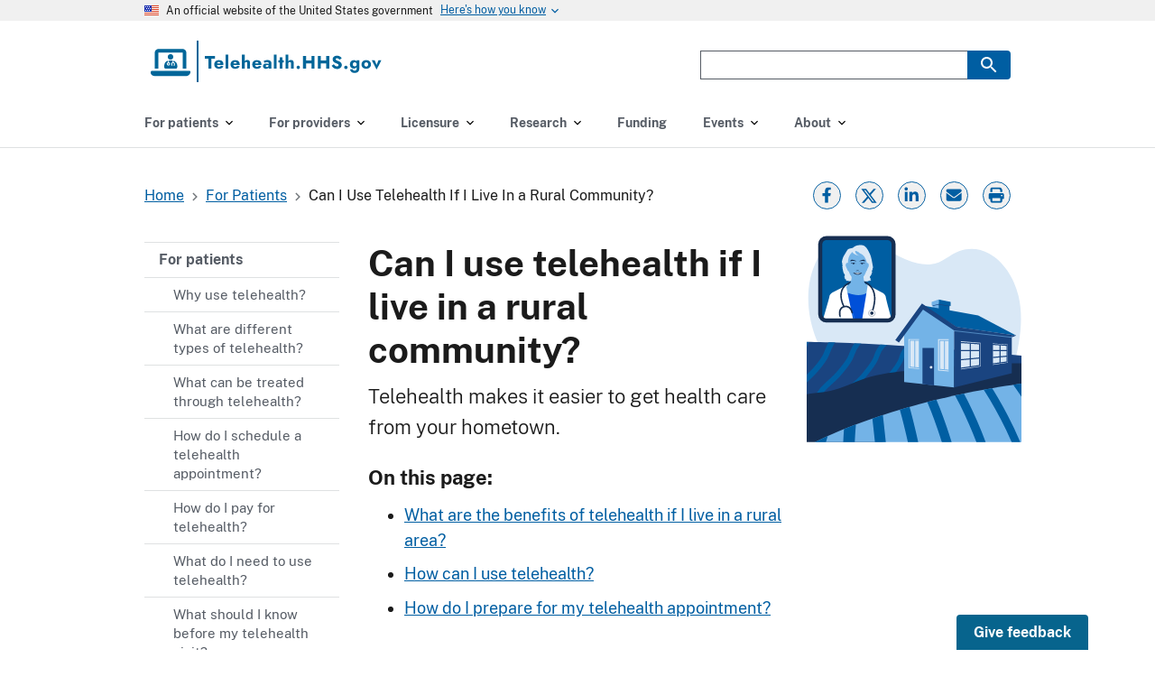

--- FILE ---
content_type: text/html; charset=UTF-8
request_url: https://telehealth.hhs.gov/patients/can-i-use-telehealth-if-i-live-rural-community
body_size: 15417
content:


<!DOCTYPE html>
<html lang="en" dir="ltr" prefix="og: https://ogp.me/ns#" class="overflow-x-hidden">
  <head>
    <meta charset="utf-8" />
<meta name="description" content="Telehealth makes it easier to get health care from your hometown." />
<link rel="canonical" href="https://telehealth.hhs.gov/patients/can-i-use-telehealth-if-i-live-rural-community" />
<meta property="og:site_name" content="telehealth.hhs.gov" />
<meta property="og:url" content="https://telehealth.hhs.gov/patients/can-i-use-telehealth-if-i-live-rural-community" />
<meta property="og:title" content="Can I use telehealth if I live in a rural community?" />
<meta property="og:description" content="Telehealth makes it easier to get health care from your hometown." />
<meta property="og:image" content="https://telehealth.hhs.gov/sites/default/files/th-hero-images/Homepage_Telemedicine_NoWave-FIXED.png" />
<meta name="twitter:card" content="summary" />
<meta name="Generator" content="Drupal 10 (https://www.drupal.org)" />
<meta name="MobileOptimized" content="width" />
<meta name="HandheldFriendly" content="true" />
<meta name="viewport" content="width=device-width, initial-scale=1.0" />
<link rel="icon" href="/themes/custom/telehealth/favicon.ico" type="image/vnd.microsoft.icon" />
<link rel="alternate" hreflang="en" href="https://telehealth.hhs.gov/patients/can-i-use-telehealth-if-i-live-rural-community" />

            <title>
          Can I use telehealth if I live in a rural community? | Telehealth.HHS.gov
    </title>
    <link rel="stylesheet" media="all" href="/sites/default/files/css/css_18oNGDO5QtWOpNRb02lxpn_oXWJLjR-t9hgHkVISrSc.css?delta=0&amp;language=en&amp;theme=telehealth&amp;include=[base64]" />
<link rel="stylesheet" media="all" href="https://unpkg.com/aos@2.3.1/dist/aos.css" />
<link rel="stylesheet" media="all" href="/sites/default/files/css/css_-W58q1dBuVExWLnQdggSNXVLxlEdxViAQAxhtWdlMu8.css?delta=2&amp;language=en&amp;theme=telehealth&amp;include=[base64]" />
<link rel="stylesheet" media="all" href="/sites/default/files/css/css_JaWyR8HEuBnmKjwjzGawJDL0K8WpffuFtkJbwjYNpcY.css?delta=3&amp;language=en&amp;theme=telehealth&amp;include=[base64]" />

    <script type="application/json" data-drupal-selector="drupal-settings-json">{"path":{"baseUrl":"\/","pathPrefix":"","currentPath":"node\/928","currentPathIsAdmin":false,"isFront":false,"currentLanguage":"en"},"pluralDelimiter":"\u0003","suppressDeprecationErrors":true,"gtag":{"tagId":"","consentMode":false,"otherIds":[],"events":[],"additionalConfigInfo":[]},"ajaxPageState":{"libraries":"[base64]","theme":"telehealth","theme_token":null},"ajaxTrustedUrl":[],"gtm":{"tagId":null,"settings":{"data_layer":"dataLayer","include_classes":false,"allowlist_classes":"google\nnonGooglePixels\nnonGoogleScripts\nnonGoogleIframes","blocklist_classes":"customScripts\ncustomPixels","include_environment":false,"environment_id":"","environment_token":""},"tagIds":["GTM-5RBD3LN"]},"dataLayer":{"defaultLang":"en","languages":{"en":{"id":"en","name":"English","direction":"ltr","weight":0},"es":{"id":"es","name":"Spanish","direction":"ltr","weight":1}}},"data":{"extlink":{"extTarget":false,"extTargetAppendNewWindowLabel":"(opens in a new window)","extTargetNoOverride":true,"extNofollow":false,"extTitleNoOverride":false,"extNoreferrer":true,"extFollowNoOverride":false,"extClass":"ext","extLabel":"Exit Disclaimer","extImgClass":false,"extSubdomains":true,"extExclude":".gov|th-site","extInclude":"","extCssExclude":".usa-footer__nav, .th--sign-up, .views-field-field-learn-more, .region-hero","extCssInclude":"","extCssExplicit":"","extAlert":false,"extAlertText":"This link will take you to an external web site. We are not responsible for their content.","extHideIcons":false,"mailtoClass":"mailto","telClass":"","mailtoLabel":"Exit Disclaimer","telLabel":"(link is a phone number)","extUseFontAwesome":false,"extIconPlacement":"after","extPreventOrphan":false,"extFaLinkClasses":"fa fa-external-link","extFaMailtoClasses":"fa fa-envelope-o","extAdditionalLinkClasses":"","extAdditionalMailtoClasses":"","extAdditionalTelClasses":"","extFaTelClasses":"fa fa-phone","whitelistedDomains":[],"extExcludeNoreferrer":""}},"user":{"uid":0,"permissionsHash":"735f63138bc583db783a47611c083c2e9e5231a09342d940c16c451f6eb8875e"}}</script>
<script src="/sites/default/files/js/js_GrSiKFnYxJRB4GMR7zJQQz9cWezDFkDvPTkCZfAFDpQ.js?scope=header&amp;delta=0&amp;language=en&amp;theme=telehealth&amp;include=eJxdiFEOgkAMBS9Ut0ciD7bZRYslbUG4vUb90Z-ZzIxmGelYh8hTJRgWxWWxFKpIKE5xHqVjn82D5Eid7zeuvq3Q8k1qZk1lSDRuL_x3wRXH71woRaULNDs3tRF6icnnNYOyDyHwqfNHzXba4lGD33wC_fdGYQ"></script>
<script src="/modules/contrib/google_tag/js/gtag.js?t72bj0"></script>
<script src="/modules/contrib/google_tag/js/gtm.js?t72bj0"></script>

  
<script>!function(){function o(n,i){if(n&&i)for(var r in i)i.hasOwnProperty(r)&&(void 0===n[r]?n[r]=i[r]:n[r].constructor===Object&&i[r].constructor===Object?o(n[r],i[r]):n[r]=i[r])}try{var n=decodeURIComponent("%7B%22secure_cookie%22%3A%20true%7D");if(n.length>0&&window.JSON&&"function"==typeof window.JSON.parse){var i=JSON.parse(n);void 0!==window.BOOMR_config?o(window.BOOMR_config,i):window.BOOMR_config=i}}catch(r){window.console&&"function"==typeof window.console.error&&console.error("mPulse: Could not parse configuration",r)}}();</script>
                              <script>!function(e){var n="https://s.go-mpulse.net/boomerang/";if("False"=="True")e.BOOMR_config=e.BOOMR_config||{},e.BOOMR_config.PageParams=e.BOOMR_config.PageParams||{},e.BOOMR_config.PageParams.pci=!0,n="https://s2.go-mpulse.net/boomerang/";if(window.BOOMR_API_key="N2N8G-2FDSF-NZE7Z-TB8XL-SQ7W7",function(){function e(){if(!o){var e=document.createElement("script");e.id="boomr-scr-as",e.src=window.BOOMR.url,e.async=!0,i.parentNode.appendChild(e),o=!0}}function t(e){o=!0;var n,t,a,r,d=document,O=window;if(window.BOOMR.snippetMethod=e?"if":"i",t=function(e,n){var t=d.createElement("script");t.id=n||"boomr-if-as",t.src=window.BOOMR.url,BOOMR_lstart=(new Date).getTime(),e=e||d.body,e.appendChild(t)},!window.addEventListener&&window.attachEvent&&navigator.userAgent.match(/MSIE [67]\./))return window.BOOMR.snippetMethod="s",void t(i.parentNode,"boomr-async");a=document.createElement("IFRAME"),a.src="about:blank",a.title="",a.role="presentation",a.loading="eager",r=(a.frameElement||a).style,r.width=0,r.height=0,r.border=0,r.display="none",i.parentNode.appendChild(a);try{O=a.contentWindow,d=O.document.open()}catch(_){n=document.domain,a.src="javascript:var d=document.open();d.domain='"+n+"';void(0);",O=a.contentWindow,d=O.document.open()}if(n)d._boomrl=function(){this.domain=n,t()},d.write("<bo"+"dy onload='document._boomrl();'>");else if(O._boomrl=function(){t()},O.addEventListener)O.addEventListener("load",O._boomrl,!1);else if(O.attachEvent)O.attachEvent("onload",O._boomrl);d.close()}function a(e){window.BOOMR_onload=e&&e.timeStamp||(new Date).getTime()}if(!window.BOOMR||!window.BOOMR.version&&!window.BOOMR.snippetExecuted){window.BOOMR=window.BOOMR||{},window.BOOMR.snippetStart=(new Date).getTime(),window.BOOMR.snippetExecuted=!0,window.BOOMR.snippetVersion=12,window.BOOMR.url=n+"N2N8G-2FDSF-NZE7Z-TB8XL-SQ7W7";var i=document.currentScript||document.getElementsByTagName("script")[0],o=!1,r=document.createElement("link");if(r.relList&&"function"==typeof r.relList.supports&&r.relList.supports("preload")&&"as"in r)window.BOOMR.snippetMethod="p",r.href=window.BOOMR.url,r.rel="preload",r.as="script",r.addEventListener("load",e),r.addEventListener("error",function(){t(!0)}),setTimeout(function(){if(!o)t(!0)},3e3),BOOMR_lstart=(new Date).getTime(),i.parentNode.appendChild(r);else t(!1);if(window.addEventListener)window.addEventListener("load",a,!1);else if(window.attachEvent)window.attachEvent("onload",a)}}(),"".length>0)if(e&&"performance"in e&&e.performance&&"function"==typeof e.performance.setResourceTimingBufferSize)e.performance.setResourceTimingBufferSize();!function(){if(BOOMR=e.BOOMR||{},BOOMR.plugins=BOOMR.plugins||{},!BOOMR.plugins.AK){var n=""=="true"?1:0,t="",a="aofhwcyxibyfc2lln75q-f-627d611c1-clientnsv4-s.akamaihd.net",i="false"=="true"?2:1,o={"ak.v":"39","ak.cp":"1419480","ak.ai":parseInt("865034",10),"ak.ol":"0","ak.cr":10,"ak.ipv":4,"ak.proto":"h2","ak.rid":"848e1449","ak.r":42169,"ak.a2":n,"ak.m":"dsca","ak.n":"essl","ak.bpcip":"3.138.123.0","ak.cport":59102,"ak.gh":"23.52.43.70","ak.quicv":"","ak.tlsv":"tls1.3","ak.0rtt":"","ak.0rtt.ed":"","ak.csrc":"-","ak.acc":"","ak.t":"1768648699","ak.ak":"hOBiQwZUYzCg5VSAfCLimQ==IcOPlFI56UGMrY6K1EGemwGTWpOQ7Wmac7nLGncghBvlNiX21sMFzc1e1ypAzSVocM+tdGcMQ5YI7bHF6X1Jax2toKsJxlyuf4pFO6anH1s4iTdwLEt57geRAT+6rVxM/KqHX4xMc4Nf0g0IM4IZ7byCSuuKAxdZent/w9oVLL+KF4t57P52SGKrnXUsfj5A9Ns71GcmASY3+4PGcrNOcrZ2pJCmzj5YcPRR/ljy0cPOzKId4p5NFou53UlQeXAV5dw2SZnRAfIMHyLbxF6Ueyxs9iih9X+h7NulvUrErngE5x/HQXhfTmPPUIG7uKCo4jcKetwCKciLmfph0QGM13kDnOGoHpoC/g7FmToeEfVLXLVKHFbshTDR9pTJIFuyx2dxfrtySh8AMy1qNh9BEdiEyvtbsiSy9ysJ4Y4fgNU=","ak.pv":"22","ak.dpoabenc":"","ak.tf":i};if(""!==t)o["ak.ruds"]=t;var r={i:!1,av:function(n){var t="http.initiator";if(n&&(!n[t]||"spa_hard"===n[t]))o["ak.feo"]=void 0!==e.aFeoApplied?1:0,BOOMR.addVar(o)},rv:function(){var e=["ak.bpcip","ak.cport","ak.cr","ak.csrc","ak.gh","ak.ipv","ak.m","ak.n","ak.ol","ak.proto","ak.quicv","ak.tlsv","ak.0rtt","ak.0rtt.ed","ak.r","ak.acc","ak.t","ak.tf"];BOOMR.removeVar(e)}};BOOMR.plugins.AK={akVars:o,akDNSPreFetchDomain:a,init:function(){if(!r.i){var e=BOOMR.subscribe;e("before_beacon",r.av,null,null),e("onbeacon",r.rv,null,null),r.i=!0}return this},is_complete:function(){return!0}}}}()}(window);</script></head>
  <body class="path-node page-node-type-telehealth-content">
    <a href="#main-content" class="visually-hidden focusable skip-link">
      Skip to main content
    </a>
    <noscript><iframe src="https://www.googletagmanager.com/ns.html?id=GTM-5RBD3LN"
                  height="0" width="0" style="display:none;visibility:hidden"></iframe></noscript>

      <div class="dialog-off-canvas-main-canvas" data-off-canvas-main-canvas>
    

<div class="bg-base-light">
    <div class="display-flex margin-x-auto flex-justify th--government-banner flex-align-center region region-banner">
    <div id="block-governmentbanner" class="block block-block-content block-block-content34a7200f-a063-4556-98a8-aecfe11edd89">
  
    
      
            <div class="clearfix text-formatted field field--name-body field--type-text-with-summary field--label-hidden field__item"><div class="usa-accordion"><header class="usa-banner__header"><div class="usa-banner__inner"><div class="grid-col-auto"><img class="usa-banner__header-flag" src="/themes/custom/telehealth/assets/img/us_flag_small.png" alt="U.S. flag"></div><div class="grid-col-fill tablet:grid-col-auto"><p class="usa-banner__header-text">An official website of the United States government</p><span class="usa-banner__header-action" aria-hidden="true">Here's how you know</span>
</div><div><button id="th--government-banner-button" class="usa-accordion__button usa-banner__button" aria-controls="gov-banner" aria-expanded="false"><span class="usa-banner__button-text">Here's how you know</span></button></div></div></header><div class="usa-banner__content usa-accordion__content" hidden="" id="gov-banner"><div class="grid-row grid-gap-lg"><div class="usa-banner__guidance tablet:grid-col-6"><img class="usa-banner__icon usa-media-block__img" src="/themes/custom/telehealth/assets/img/icon-dot-gov.svg" alt="Dot gov"><div class="usa-media-block__body"><p><strong>The .gov means it’s official.</strong><br>A <strong>.gov</strong> website belongs to an official government organization in the United States.</p></div></div><div class="usa-banner__guidance tablet:grid-col-6"><img class="usa-banner__icon usa-media-block__img" src="/themes/custom/telehealth/assets/img/icon-https.svg" alt="Https"><div class="usa-media-block__body"><p><strong>Secure .gov websites use HTTPS</strong><br>A <strong>lock</strong> (<svg class="usa-icon" aria-hidden="true" focusable="false" role="img"> <use xlink:href="/themes/custom/telehealth/assets/img/sprite.svg#lock"></use></svg>) or <strong>https://</strong> means you’ve safely connected to the .gov website. Share sensitive information only on official, secure websites.</p></div></div></div></div></div>
</div>
      
  </div>

  </div>

</div>

<div class="usa-overlay"></div>


<header class="usa-header usa-header--extended" role="banner">
        <div class="usa-navbar">
          <div class="region region-header">
    <div class="usa-logo" id="logo">

    <a class="logo-img" href="/" accesskey="1" title="Home" aria-label="Home">
    <img src="/themes/custom/telehealth/logo_april_2023.svg" width ="273" height = "58" alt="Home" />
  </a>
    
</div>
<div id="block-telehealthsearchblock-2" class="block block-th-search block-th-search-block">
  
    
      
<div class="views-exposed-form bef-exposed-form usa-form maxw-mobile-lg">
<form
  class="font-sans-3xs usa-search usa-search--small"
  data-drupal-selector="search-block-form"
  action="/search-results"
  id="search-block-form"
  >
  <div class="th--search-box" role="search">
    <div class="js-form-item form-item js-form-type-search form-item-keys js-form-item-keys form-no-label">
      <div class="usa-form-group js-form-item form-item js-form-type-search form-item- js-form-item- form-no-label">
      
<label class="usa-label visually-hidden">Enter the terms you wish to search for. <span class="usa-hint">(optional)</span></label>
          <input data-drupal-selector="edit-keys" id="edit-keys" aria-label="Enter the terms you wish to search for." class="form-search usa-input" name="query" type="search" size="60" maxlength="128" />

      </div>

    </div>
    <input class="usa-input" type="hidden" name="referrer" value="https://telehealth.hhs.gov/patients/can-i-use-telehealth-if-i-live-rural-community" />

    <div data-drupal-selector="edit-actions" class="display-flex form-actions js-form-wrapper form-wrapper" id="edit-actions">
      <button
        id="uswds-search"
        value="Search"
        class="button js-form-submit form-submit usa-button"
        type="submit">
        <span class="usa-sr-only">Search</span>
       
        <img src="/themes/custom/telehealth/assets/img/usa-icons-bg/search--white.svg" class="usa-search__submit-icon" alt="">
      </button>
    </div>
  </div>
      <span style="display: none !important;">
    <div class="usa-form-group js-form-item form-item js-form-type-textfield form-item- js-form-item- form-no-label">
          <input id="edit-telehealth-email" type="text" value="" size="60" maxlength="128" class="form-text usa-input" />

      </div>

  </span>
</form>
</div>
  </div>

  </div>

        <button class="usa-menu-btn">Menu</button>
      </div>

      <nav aria-label="Primary navigation" class="usa-nav th--nav-bar" role="navigation">
        <button class="usa-nav__close">
          <img src="/themes/custom/telehealth/assets/img/close.svg" alt="close" />
        </button>
                          <div class="usa-nav__inner">
        
                    <div class="region region-primary-menu">
         <div class="th--mobile-menu-header bg-primary grid-row flex-align-center desktop:display-none overflow-x-hidden">
          <div class="th--mobile-menu-logo grid-col">
            <img href="/" src="/themes/custom/telehealth/assets/img/th-icons/telehealth-menu-logo.svg" alt="" />
          </div>
          <div class="grid-col">
            <button class="usa-nav__close">
              <img src="/themes/custom/telehealth/assets/img/th-icons/th-close-button.svg" alt="close" />
            </button>
          </div>
        </div>
    <div id="block-telehealth-telehealthsearchblock" class="block block-th-search block-th-search-block">
  
    
      
<div class="views-exposed-form bef-exposed-form usa-form maxw-mobile-lg">
<form
  class="font-sans-3xs usa-search usa-search--small"
  data-drupal-selector="search-block-form"
  action="/search-results"
  id="search-block-form"
  >
  <div class="th--search-box" role="search">
    <div class="js-form-item form-item js-form-type-search form-item-keys js-form-item-keys form-no-label">
      <div class="usa-form-group js-form-item form-item js-form-type-search form-item- js-form-item- form-no-label">
      
<label class="usa-label visually-hidden">Enter the terms you wish to search for. <span class="usa-hint">(optional)</span></label>
          <input data-drupal-selector="edit-keys" id="edit-keys" aria-label="Enter the terms you wish to search for." class="form-search usa-input" name="query" type="search" size="60" maxlength="128" />

      </div>

    </div>
    <input class="usa-input" type="hidden" name="referrer" value="https://telehealth.hhs.gov/patients/can-i-use-telehealth-if-i-live-rural-community" />

    <div data-drupal-selector="edit-actions" class="display-flex form-actions js-form-wrapper form-wrapper" id="edit-actions">
      <button
        id="uswds-search"
        value="Search"
        class="button js-form-submit form-submit usa-button"
        type="submit">
        <span class="usa-sr-only">Search</span>
       
        <img src="/themes/custom/telehealth/assets/img/usa-icons-bg/search--white.svg" class="usa-search__submit-icon" alt="">
      </button>
    </div>
  </div>
      <span style="display: none !important;">
    <div class="usa-form-group js-form-item form-item js-form-type-textfield form-item- js-form-item- form-no-label">
          <input id="edit-telehealth-email" type="text" value="" size="60" maxlength="128" class="form-text usa-input" />

      </div>

  </span>
</form>
</div>
  </div>
    
          <ul class="usa-nav__primary usa-accordion">
                
            
    
              
    
              
        <li  class="usa-nav__primary-item desktop:padding-right-1">

              <button id="basic-nav-section-1-button" class="usa-accordion__button usa-nav__link " aria-expanded="false" aria-controls="basic-nav-section-1">
          <span>For patients</span>
        </button>
      
                  
                        <ul id="basic-nav-section-1" class="for patients th--nav-med-sub th--nav-med-sub-two-col usa-nav__submenu" hidden="">

                
            
    
              
    
              
        <li  class="usa-nav__submenu-item th--nav-submenu-heading">

      
                      <a class="" id="th--main-nav-list-of-all-topics-for-patients" href="/patients">
          <span>List of all topics for patients          
                      <span><svg xmlns="http://www.w3.org/2000/svg" viewBox="0 0 256 512"><path fill="#fff" d="M24.707 38.101L4.908 57.899c-4.686 4.686-4.686 12.284 0 16.971L185.607 256 4.908 437.13c-4.686 4.686-4.686 12.284 0 16.971L24.707 473.9c4.686 4.686 12.284 4.686 16.971 0l209.414-209.414c4.686-4.686 4.686-12.284 0-16.971L41.678 38.101c-4.687-4.687-12.285-4.687-16.971 0z"/></svg></span>
                    </span>
        </a>
              
          
           
      </li>

      
            
    
              
    
              
        <li  class="usa-nav__submenu-item th--menu-first-column">

      
                      <a class="" id="th--main-nav-why-use-telehealth?" href="/patients/why-use-telehealth">
          <span>Why use telehealth?          
                    </span>
        </a>
              
          
           
      </li>

      
            
    
              
    
              
        <li  class="usa-nav__submenu-item th--menu-first-column">

      
                      <a class="" id="th--main-nav-what-are-different-types-of-telehealth?" href="/patients/what-are-different-types-telehealth">
          <span>What are different types of telehealth?          
                    </span>
        </a>
              
          
           
      </li>

      
            
    
              
    
              
        <li  class="usa-nav__submenu-item th--menu-first-column">

      
                      <a class="" id="th--main-nav-what-can-be-treated-through-telehealth?" href="/patients/what-can-be-treated-through-telehealth">
          <span>What can be treated through telehealth?          
                    </span>
        </a>
              
          
           
      </li>

      
            
    
              
    
              
        <li  class="usa-nav__submenu-item th--menu-first-column">

      
                      <a class="" id="th--main-nav--how-do-i-schedule-a-telehealth-appointment?" href="/patients/how-do-i-schedule-telehealth-appointment">
          <span> How do I schedule a telehealth appointment?          
                    </span>
        </a>
              
          
           
      </li>

      
            
    
              
    
              
        <li  class="usa-nav__submenu-item th--menu-first-column">

      
                      <a class="" id="th--main-nav-how-do-i-pay-for-telehealth?" href="/patients/how-do-i-pay-telehealth">
          <span>How do I pay for telehealth?          
                    </span>
        </a>
              
          
           
      </li>

      
            
    
              
    
              
        <li  class="usa-nav__submenu-item th--menu-first-column">

      
                      <a class="" id="th--main-nav-what-do-i-need-to-use-telehealth?" href="/patients/what-do-i-need-use-telehealth">
          <span>What do I need to use telehealth?          
                    </span>
        </a>
              
          
           
      </li>

      
            
    
              
    
              
        <li  class="usa-nav__submenu-item th--menu-first-column">

      
                      <a class="" id="th--main-nav-what-should-i-know-before-my-telehealth-visit?" href="/patients/what-should-i-know-before-my-telehealth-visit">
          <span>What should I know before my telehealth visit?          
                    </span>
        </a>
              
          
           
      </li>

      
            
    
              
    
              
        <li  class="usa-nav__submenu-item th--menu-first-column">

      
                      <a class="" id="th--main-nav-what-if-i&#039;m-having-trouble-using-telehealth?" href="/patients/what-if-im-having-trouble-using-telehealth">
          <span>What if I&#039;m having trouble using telehealth?          
                    </span>
        </a>
              
          
           
      </li>

      
            
    
                  
    
              
        <li  class="usa-nav__submenu-item th--menu-second-column">

      
                      <a class="" id="th--main-nav-what-happens-after-my-telehealth-visit?" href="/patients/what-happens-after-my-telehealth-visit">
          <span>What happens after my telehealth visit?          
                    </span>
        </a>
              
          
           
      </li>

      
            
    
                  
    
              
        <li  class="usa-nav__submenu-item th--menu-second-column">

      
                      <a class="" id="th--main-nav-additional-resources" href="/patients/additional-resources">
          <span>Additional resources          
                    </span>
        </a>
              
          
           
      </li>

      
    
          </ul>
    
  

      
          
           
      </li>

      
            
    
              
    
              
        <li  class="usa-nav__primary-item desktop:padding-right-1">

              <button id="basic-nav-section-2-button" class="usa-accordion__button usa-nav__link " aria-expanded="false" aria-controls="basic-nav-section-2">
          <span>For providers</span>
        </button>
      
                  
                        <ul id="basic-nav-section-2" class="for providers th--nav-med-sub th--nav-med-sub-two-col usa-nav__submenu" hidden="">

                
            
    
              
    
              
        <li  class="usa-nav__submenu-item th--nav-submenu-heading">

      
                      <a class="" id="th--main-nav-list-of-all-topics-for-providers" href="/providers">
          <span>List of all topics for providers          
                      <span><svg xmlns="http://www.w3.org/2000/svg" viewBox="0 0 256 512"><path fill="#fff" d="M24.707 38.101L4.908 57.899c-4.686 4.686-4.686 12.284 0 16.971L185.607 256 4.908 437.13c-4.686 4.686-4.686 12.284 0 16.971L24.707 473.9c4.686 4.686 12.284 4.686 16.971 0l209.414-209.414c4.686-4.686 4.686-12.284 0-16.971L41.678 38.101c-4.687-4.687-12.285-4.687-16.971 0z"/></svg></span>
                    </span>
        </a>
              
          
           
      </li>

      
            
    
              
    
              
        <li  class="usa-nav__submenu-item th--menu-first-column">

      
                      <a class="" id="th--main-nav-getting-started-with-telehealth" href="/providers/getting-started">
          <span>Getting started with telehealth          
                    </span>
        </a>
              
          
           
      </li>

      
            
    
              
    
              
        <li  class="usa-nav__submenu-item th--menu-first-column">

      
                      <a class="" id="th--main-nav-planning-your-telehealth-workflow" href="/providers/planning-your-telehealth-workflow">
          <span>Planning your telehealth workflow          
                    </span>
        </a>
              
          
           
      </li>

      
            
    
              
    
              
        <li  class="usa-nav__submenu-item th--menu-first-column">

      
                      <a class="" id="th--main-nav-preparing-patients-for-telehealth" href="/providers/preparing-patients-for-telehealth">
          <span>Preparing patients for telehealth          
                    </span>
        </a>
              
          
           
      </li>

      
            
    
              
    
              
        <li  class="usa-nav__submenu-item th--menu-first-column">

      
                      <a class="" id="th--main-nav-telehealth-policy" href="/providers/telehealth-policy">
          <span>Telehealth policy          
                    </span>
        </a>
              
          
           
      </li>

      
            
    
              
    
              
        <li  class="usa-nav__submenu-item th--menu-first-column">

      
                      <a class="" id="th--main-nav-billing-for-telehealth" href="/providers/billing-and-reimbursement">
          <span>Billing for telehealth          
                    </span>
        </a>
              
          
           
      </li>

      
            
    
              
    
              
        <li  class="usa-nav__submenu-item th--menu-first-column">

      
                      <a class="" id="th--main-nav-licensure" href="/licensure">
          <span>Licensure          
                    </span>
        </a>
              
          
           
      </li>

      
            
    
              
    
              
        <li  class="usa-nav__submenu-item th--menu-first-column">

      
                      <a class="" id="th--main-nav-legal-considerations" href="/providers/legal-considerations">
          <span>Legal considerations          
                    </span>
        </a>
              
          
           
      </li>

      
            
    
              
    
              
        <li  class="usa-nav__submenu-item th--menu-first-column">

      
                      <a class="" id="th--main-nav-telehealth-resources" href="/featured-resources">
          <span>Telehealth resources          
                    </span>
        </a>
              
          
           
      </li>

      
            
    
                  
    
              
        <li  class="usa-nav__submenu-item th--menu-second-column">

      
                      <a class="" id="th--main-nav-best-practice-guides" href="/providers/best-practice-guides">
          <span>Best practice guides          
                    </span>
        </a>
              
          
           
      </li>

      
            
    
                  
    
              
        <li  class="usa-nav__submenu-item th--menu-second-column">

      
                      <a class="" id="th--main-nav-telehealth-for-behavioral-health-care" href="/providers/best-practice-guides/telehealth-for-behavioral-health">
          <span>Telehealth for behavioral health care          
                    </span>
        </a>
              
          
           
      </li>

      
            
    
                  
    
              
        <li  class="usa-nav__submenu-item th--menu-second-column">

      
                      <a class="" id="th--main-nav-telehealth-and-cancer-care" href="/providers/best-practice-guides/telehealth-and-cancer-care">
          <span>Telehealth and cancer care          
                    </span>
        </a>
              
          
           
      </li>

      
            
    
                  
    
              
        <li  class="usa-nav__submenu-item th--menu-second-column">

      
                      <a class="" id="th--main-nav-telehealth-for-chronic-conditions" href="/providers/best-practice-guides/telehealth-for-chronic-conditions">
          <span>Telehealth for chronic conditions          
                    </span>
        </a>
              
          
           
      </li>

      
            
    
                  
    
              
        <li  class="usa-nav__submenu-item th--menu-second-column">

      
                      <a class="" id="th--main-nav-telehealth-and-remote-patient-monitoring" href="/providers/best-practice-guides/telehealth-and-remote-patient-monitoring">
          <span>Telehealth and remote patient monitoring          
                    </span>
        </a>
              
          
           
      </li>

      
            
    
                  
    
              
        <li  class="usa-nav__submenu-item th--menu-second-column">

      
                      <a class="" id="th--main-nav-view-all-guides" href="/providers/best-practice-guides">
          <span>View all guides          
                    </span>
        </a>
              
          
           
      </li>

      
    
          </ul>
    
  

      
          
           
      </li>

      
            
    
              
    
              
        <li  class="usa-nav__primary-item desktop:padding-right-1">

              <button id="basic-nav-section-3-button" class="usa-accordion__button usa-nav__link " aria-expanded="false" aria-controls="basic-nav-section-3">
          <span>Licensure</span>
        </button>
      
                  
                        <ul id="basic-nav-section-3" class="licensure th--nav-med-sub th--nav-med-sub-one-col usa-nav__submenu" hidden="">

                
            
    
              
    
              
        <li  class="usa-nav__submenu-item th--nav-submenu-heading">

      
                      <a class="" id="th--main-nav-list-of-all-topics-for-licensure" href="/licensure">
          <span>List of all topics for licensure          
                      <span><svg xmlns="http://www.w3.org/2000/svg" viewBox="0 0 256 512"><path fill="#fff" d="M24.707 38.101L4.908 57.899c-4.686 4.686-4.686 12.284 0 16.971L185.607 256 4.908 437.13c-4.686 4.686-4.686 12.284 0 16.971L24.707 473.9c4.686 4.686 12.284 4.686 16.971 0l209.414-209.414c4.686-4.686 4.686-12.284 0-16.971L41.678 38.101c-4.687-4.687-12.285-4.687-16.971 0z"/></svg></span>
                    </span>
        </a>
              
          
           
      </li>

      
            
    
              
    
              
        <li  class="usa-nav__submenu-item th--menu-first-column">

      
                      <a class="" id="th--main-nav-getting-started-with-licensure" href="/licensure/getting-started-licensure">
          <span>Getting started with licensure          
                    </span>
        </a>
              
          
           
      </li>

      
            
    
              
    
              
        <li  class="usa-nav__submenu-item th--menu-first-column">

      
                      <a class="" id="th--main-nav-licensing-across-state-lines" href="/licensure/licensing-across-state-lines">
          <span>Licensing across state lines          
                    </span>
        </a>
              
          
           
      </li>

      
            
    
              
    
              
        <li  class="usa-nav__submenu-item th--menu-first-column">

      
                      <a class="" id="th--main-nav-licensure-compacts" href="/licensure/licensure-compacts">
          <span>Licensure compacts          
                    </span>
        </a>
              
          
           
      </li>

      
            
    
              
    
              
        <li  class="usa-nav__submenu-item th--menu-first-column">

      
                      <a class="" id="th--main-nav-licensure-for-behavioral-health" href="/licensure/licensure-for-behavioral-health">
          <span>Licensure for behavioral health          
                    </span>
        </a>
              
          
           
      </li>

      
    
          </ul>
    
  

      
          
           
      </li>

      
            
    
              
    
              
        <li  class="usa-nav__primary-item desktop:padding-right-1">

              <button id="basic-nav-section-4-button" class="usa-accordion__button usa-nav__link " aria-expanded="false" aria-controls="basic-nav-section-4">
          <span>Research</span>
        </button>
      
                  
                        <ul id="basic-nav-section-4" class="research th--nav-med-sub th--nav-med-sub-one-col usa-nav__submenu" hidden="">

                
            
    
              
    
              
        <li  class="usa-nav__submenu-item th--nav-submenu-heading">

      
                      <a class="" id="th--main-nav-telehealth-trends" href="/research-trends">
          <span>Telehealth Trends          
                      <span><svg xmlns="http://www.w3.org/2000/svg" viewBox="0 0 256 512"><path fill="#fff" d="M24.707 38.101L4.908 57.899c-4.686 4.686-4.686 12.284 0 16.971L185.607 256 4.908 437.13c-4.686 4.686-4.686 12.284 0 16.971L24.707 473.9c4.686 4.686 12.284 4.686 16.971 0l209.414-209.414c4.686-4.686 4.686-12.284 0-16.971L41.678 38.101c-4.687-4.687-12.285-4.687-16.971 0z"/></svg></span>
                    </span>
        </a>
              
          
           
      </li>

      
            
    
              
    
              
        <li  class="usa-nav__submenu-item th--menu-first-column">

      
                      <a class="" id="th--main-nav-research-articles-and-papers" href="/research-articles">
          <span>Research Articles and Papers          
                    </span>
        </a>
              
          
           
      </li>

      
            
    
              
    
              
        <li  class="usa-nav__submenu-item th--menu-first-column">

      
                      <a class="" id="th--main-nav-research-recaps" href="/research-recaps">
          <span>Research recaps          
                    </span>
        </a>
              
          
           
      </li>

      
    
          </ul>
    
  

      
          
           
      </li>

      
            
    
              
    
              
        <li  class="usa-nav__primary-item desktop:padding-right-1 usa-nav__primary-item-no-child">

      
                      <a class="" id="th--main-nav-funding" href="/funding-opportunities">
          <span>Funding          
                    </span>
        </a>
              
          
           
      </li>

      
            
    
              
    
              
        <li  class="usa-nav__primary-item desktop:padding-right-1">

              <button id="basic-nav-section-6-button" class="usa-accordion__button usa-nav__link " aria-expanded="false" aria-controls="basic-nav-section-6">
          <span>Events</span>
        </button>
      
                  
                        <ul id="basic-nav-section-6" class="events th--nav-med-sub th--nav-med-sub-one-col usa-nav__submenu" hidden="">

                
            
    
              
    
              
        <li  class="usa-nav__submenu-item th--nav-submenu-heading">

      
                      <a class="" id="th--main-nav-upcoming-events" href="/events">
          <span>Upcoming Events          
                      <span><svg xmlns="http://www.w3.org/2000/svg" viewBox="0 0 256 512"><path fill="#fff" d="M24.707 38.101L4.908 57.899c-4.686 4.686-4.686 12.284 0 16.971L185.607 256 4.908 437.13c-4.686 4.686-4.686 12.284 0 16.971L24.707 473.9c4.686 4.686 12.284 4.686 16.971 0l209.414-209.414c4.686-4.686 4.686-12.284 0-16.971L41.678 38.101c-4.687-4.687-12.285-4.687-16.971 0z"/></svg></span>
                    </span>
        </a>
              
          
           
      </li>

      
            
    
              
    
              
        <li  class="usa-nav__submenu-item th--menu-first-column">

      
                      <a class="" id="th--main-nav-past-telehealth-events" href="/past-events">
          <span>Past telehealth events          
                    </span>
        </a>
              
          
           
      </li>

      
    
          </ul>
    
  

      
          
           
      </li>

      
            
    
              
    
              
        <li  class="usa-nav__primary-item desktop:padding-right-1">

              <button id="basic-nav-section-7-button" class="usa-accordion__button usa-nav__link " aria-expanded="false" aria-controls="basic-nav-section-7">
          <span>About</span>
        </button>
      
                  
                        <ul id="basic-nav-section-7" class="about th--nav-med-sub th--nav-med-sub-one-col usa-nav__submenu" hidden="">

                
            
    
              
    
              
        <li  class="usa-nav__submenu-item th--nav-submenu-heading">

      
                      <a class="" id="th--main-nav-about-telehealth.hhs.gov" href="/about">
          <span>About Telehealth.HHS.gov          
                      <span><svg xmlns="http://www.w3.org/2000/svg" viewBox="0 0 256 512"><path fill="#fff" d="M24.707 38.101L4.908 57.899c-4.686 4.686-4.686 12.284 0 16.971L185.607 256 4.908 437.13c-4.686 4.686-4.686 12.284 0 16.971L24.707 473.9c4.686 4.686 12.284 4.686 16.971 0l209.414-209.414c4.686-4.686 4.686-12.284 0-16.971L41.678 38.101c-4.687-4.687-12.285-4.687-16.971 0z"/></svg></span>
                    </span>
        </a>
              
          
           
      </li>

      
            
    
              
    
              
        <li  class="usa-nav__submenu-item th--menu-first-column">

      
                      <a class="" id="th--main-nav-telehealth-resources" href="/featured-resources">
          <span>Telehealth resources          
                    </span>
        </a>
              
          
           
      </li>

      
            
    
              
    
              
        <li  class="usa-nav__submenu-item th--menu-first-column">

      
                      <a class="" id="th--main-nav-community-stories" href="/community-stories">
          <span>Community stories          
                    </span>
        </a>
              
          
           
      </li>

      
    
          </ul>
    
  

      
          
           
      </li>

      
    
          </ul>
    
  




  </div>




 
        
        
                  </div>
             </nav>

  
</header>
<div class="usa-section">
  <div class="grid-container">
    
                      <div class="region region-breadcrumb-sharing">
    <div id="block-breadcrumbs-2" class="block block-system block-system-breadcrumb-block">
  
    
      
<nav>
<h2 id="system-breadcrumb" class="visually-hidden">Breadcrumb</h2>
<ol  class="add-list-reset uswds-breadcrumbs uswds-horizontal-list">

      <li class="text-no-wrap">
    
          <a class="text-wrap" href="/">Home</a>
      </li>

      <li class="text-no-wrap">
    
          <a class="text-wrap" href="/patients">For Patients</a>
      </li>

      <li>
    
          Can I Use Telehealth If I Live In a Rural Community?
      </li>
</ol>
</nav>

  </div>
<div id="block-socialsharingblock-3" class="block block-social-media block-social-sharing-block">
  
    
      

<div class="social-media-sharing">
  <ul class="">
                    <li>
        <a    target="_blank"  rel="noopener noreferrer"  class="facebook-share share"   href="https://www.facebook.com/share.php?u=https://telehealth.hhs.gov/patients/can-i-use-telehealth-if-i-live-rural-community%3Futm_medium%3Dshare%2Bbutton%26utm_source%3Dfacebook&amp;title=Can I use telehealth if I live in a rural community?"
          title="Facebook">
                      <img height="32" width="32" alt="Facebook" src="https://telehealth.hhs.gov/themes/custom/telehealth/assets/img/th-icons/social/facebook_share.svg">
                  </a>

      </li>
                <li>
        <a    target="_blank"  rel="noopener noreferrer"  class="x share"   href="https://twitter.com/intent/tweet?url=https://telehealth.hhs.gov/patients/can-i-use-telehealth-if-i-live-rural-community%3Futm_medium%3Dshare%2Bbutton%26utm_source%3Dtwitter"
          title="Twitter">
                      <img height="32" width="32" alt="Twitter" src="https://telehealth.hhs.gov/themes/custom/telehealth/assets/img/th-icons/social/x.svg">
                  </a>

      </li>
                <li>
        <a    target="_blank"  rel="noopener noreferrer"  class="linkedin share"   href="https://www.linkedin.com/shareArticle?mini=true&amp;url=https://telehealth.hhs.gov/patients/can-i-use-telehealth-if-i-live-rural-community%3Futm_medium%3Dshare%2Bbutton%26utm_source%3Dlinkedin&amp;title=Can I use telehealth if I live in a rural community?&amp;source=https://telehealth.hhs.gov/patients/can-i-use-telehealth-if-i-live-rural-community"
          title="Linkedin">
                      <img height="32" width="32" alt="Linkedin" src="https://telehealth.hhs.gov//themes/custom/telehealth/assets/img/th-icons/social/linkedin.svg">
                  </a>

      </li>
                <li>
        <a      class="email share"   href="mailto:?subject=Can I use telehealth if I live in a rural community?&amp;body=Check out this site https://telehealth.hhs.gov/patients/can-i-use-telehealth-if-i-live-rural-community%3Futm_medium%3Dshare%2Bbutton%26utm_source%3Dmail"
          title="Email">
                      <img height="32" width="32" alt="Email" src="https://telehealth.hhs.gov/themes/custom/telehealth/assets/img/th-icons/social/email.svg">
                  </a>

      </li>
                <li>
        <a      class="print share"   onclick="window.print()"
          title="Print">
                      <img height="32" width="32" alt="Print" src="https://telehealth.hhs.gov/themes/custom/telehealth/assets/img/th-icons/social/print.svg">
                  </a>

      </li>
      </ul>
</div>


  </div>

    <hr>
  </div>

            <div class="grid-row grid-gap">
                        <div class="desktop:grid-col-3">
          <aside>
              <div class="region region-sidebar-first">
    


  
            <ul class="usa-sidenav th--main-sidenav">
    
          <li class="usa-sidenav__item">
        <a href="/patients" class="usa-current">
        
          <span>For patients</span>
        </a>

                    
            <ul class="usa-sidenav__sublist">
    
          <li class="usa-sidenav__item">
        <a href="/patients/why-use-telehealth" class="">
        
          <span>Why use telehealth?</span>
        </a>

        
      </li>
          <li class="usa-sidenav__item">
        <a href="/patients/what-are-different-types-telehealth" class="">
        
          <span>What are different types of telehealth?</span>
        </a>

        
      </li>
          <li class="usa-sidenav__item">
        <a href="/patients/what-can-be-treated-through-telehealth" class="">
        
          <span>What can be treated through telehealth?</span>
        </a>

        
      </li>
          <li class="usa-sidenav__item">
        <a href="/patients/how-do-i-schedule-telehealth-appointment" class="">
        
          <span>How do I schedule a telehealth appointment?</span>
        </a>

        
      </li>
          <li class="usa-sidenav__item">
        <a href="/patients/how-do-i-pay-telehealth" class="">
        
          <span>How do I pay for telehealth?</span>
        </a>

        
      </li>
          <li class="usa-sidenav__item">
        <a href="/patients/what-do-i-need-use-telehealth" class="">
        
          <span>What do I need to use telehealth?</span>
        </a>

        
      </li>
          <li class="usa-sidenav__item">
        <a href="/patients/what-should-i-know-before-my-telehealth-visit" class="">
        
          <span>What should I know before my telehealth visit?</span>
        </a>

        
      </li>
          <li class="usa-sidenav__item">
        <a href="/patients/what-if-im-having-trouble-using-telehealth" class="">
        
          <span>What if I&#039;m having trouble using telehealth?</span>
        </a>

        
      </li>
          <li class="usa-sidenav__item">
        <a href="/patients/what-happens-after-my-telehealth-visit" class="">
        
          <span>What happens after my telehealth visit?</span>
        </a>

        
      </li>
          <li class="usa-sidenav__item">
        <a href="/patients/additional-resources" class="usa-current">
        
          <span>Additional resources</span>
        </a>

                    
            <ul class="usa-sidenav__sublist">
    
          <li class="usa-sidenav__item">
        <a href="/patients/can-i-access-telehealth-care-demand" class="">
        
          <span>Telehealth care on demand</span>
        </a>

        
      </li>
          <li class="usa-sidenav__item">
        <a href="/patients/can-i-use-telehealth-school" class="">
        
          <span>Telehealth at school</span>
        </a>

        
      </li>
          <li class="usa-sidenav__item">
        <a href="/patients/can-i-use-telehealth-emergency-care" class="">
        
          <span>Telehealth for emergency care</span>
        </a>

        
      </li>
          <li class="usa-sidenav__item">
        <a href="/patients/additional-resources/patients-special-healthcare-needs" class="">
        
          <span>Telehealth for children with special health care needs</span>
        </a>

        
      </li>
          <li class="usa-sidenav__item">
        <a href="/patients/can-i-use-telehealth-if-i-live-rural-community" class="usa-current usa-current--child">
        
          <span>Telehealth for rural communities</span>
        </a>

        
      </li>
          <li class="usa-sidenav__item">
        <a href="/patients/how-can-i-use-telehealth-during-and-after-pregnancy" class="">
        
          <span>Telehealth for maternal health</span>
        </a>

        
      </li>
          <li class="usa-sidenav__item">
        <a href="/patients/how-can-i-use-telehealth-cancer-care" class="">
        
          <span>Telehealth for cancer care</span>
        </a>

        
      </li>
          <li class="usa-sidenav__item">
        <a href="/patients/how-can-i-use-telehealth-diabetes-care" class="">
        
          <span>Telehealth for diabetes</span>
        </a>

        
      </li>
          <li class="usa-sidenav__item">
        <a href="/patients/how-can-i-use-telehealth-hiv-care" class="">
        
          <span>Telehealth for HIV care</span>
        </a>

        
      </li>
          <li class="usa-sidenav__item">
        <a href="/patients/how-can-i-use-telehealth-physical-therapy" class="">
        
          <span>Telehealth for physical therapy</span>
        </a>

        
      </li>
          <li class="usa-sidenav__item">
        <a href="/patients/how-can-i-use-telehealth-substance-use-disorder" class="">
        
          <span>Telehealth for substance use disorder</span>
        </a>

        
      </li>
          <li class="usa-sidenav__item">
        <a href="/patients/how-can-i-use-telehealth-manage-chronic-conditions" class="">
        
          <span>Telehealth for chronic conditions</span>
        </a>

        
      </li>
          <li class="usa-sidenav__item">
        <a href="/patients/additional-resources/data-privacy" class="">
        
          <span>Telehealth and data privacy</span>
        </a>

        
      </li>
          <li class="usa-sidenav__item">
        <a href="/patients/additional-resources/telehealth-and-behavioral-health" class="">
        
          <span>Telehealth and behavioral health care</span>
        </a>

        
      </li>
          <li class="usa-sidenav__item">
        <a href="/patients/what-are-telehealth-considerations-american-indian-and-alaska-natives" class="">
        
          <span>Telehealth for American Indians and Alaska Natives</span>
        </a>

        
      </li>
          <li class="usa-sidenav__item">
        <a href="/patients/what-are-telehealth-considerations-older-adults" class="">
        
          <span>Telehealth for older adults</span>
        </a>

        
      </li>
          <li class="usa-sidenav__item">
        <a href="/patients/additional-resources/emergency-numbers" class="">
        
          <span>Emergency hotlines</span>
        </a>

        
      </li>
        </ul>
  
        
      </li>
        </ul>
  
        
      </li>
        </ul>
  



  </div>

          </aside>
        </div>
            <main  class="desktop:grid-col-9" id="main-content">
              <div class="region region-highlighted">
    <div data-drupal-messages-fallback class="hidden"></div>

  </div>

                  <div class="region region-content">
    <div id="block-telehealth-content" class="block block-system block-system-main-block">
  
    
      <article class="usa-prose node-type-telehealth_content node-content">

  
    

  
  <div>

    
      <div class="layout layout--onecol">
    <div  class="layout__region layout__region--content">
      <div class="block block-layout-builder block-extra-field-blocknodetelehealth-contentcontent-moderation-control">
  
    
      
  </div>

    </div>
  </div>
  

  <div class="layout layout--twocol-section layout--twocol-section--67-33 grid-row grid-gap">

          <div  class="layout__region layout__region--first">
        <div class="_none block block-layout-builder block-field-blocknodetelehealth-contenttitle">
  
    
      <div class="usa-prose">
<h1>
Can I use telehealth if I live in a rural community?
</h1>
</div>

  </div>
<div class="block block-layout-builder block-field-blocknodetelehealth-contentfield-intro">
  
    
      
            <div class="usa-intro field field--name-field-intro field--type-text-long field--label-hidden field__item"><p>Telehealth makes it easier to get health care from your hometown.</p></div>
      
  </div>
<div class="views-element-container _none block block-views block-views-blockinternal-page-links-block-1">
  
      <h2>On this page:</h2>
    
      <div><div class="view view-internal-page-links view-id-internal_page_links view-display-id-block_1 js-view-dom-id-3972f76cf3013a7cff9b2d3fa1c8f2d18017ea1d5330d33bba2ef77d9d66307a">
  
    
      
      <div class="view-content">
      <div class="view view- view-id- view-display-id-">
  
    
        <ul class="th--internal-link-list">
          <li><a href="/patients/can-i-use-telehealth-if-i-live-rural-community#what-are-the-benefits-of-telehealth-if-i-live-in-a-rural-area">What are the benefits of telehealth if I live in a rural area?</a></li>

          <li><a href="/patients/can-i-use-telehealth-if-i-live-rural-community#how-can-i-use-telehealth">How can I use telehealth?</a></li>

          <li><a href="/patients/can-i-use-telehealth-if-i-live-rural-community#how-do-i-prepare-for-my-telehealth-appointment">How do I prepare for my telehealth appointment?</a></li>

        </ul>
    </div>


    </div>
  
          </div>
</div>

  </div>

      </div>
    
          <div  class="layout__region layout__region--second th--content-image-container desktop:margin-top-neg-2 mobile-lg:margin-top-0 margin-top-2">
        <div class="block block-layout-builder block-field-blocknodetelehealth-contentfield-landing-page-svg">
  
    
      <img alt="Virtual image of a health provider and a house in a rural area." src="/themes/custom/telehealth/assets/img/th-images/rural-health.svg"/>

  </div>

      </div>
    
  </div>
  <div class="layout layout--onecol">
    <div  class="layout__region layout__region--content">
      <div class="block block-layout-builder block-field-blocknodetelehealth-contentfield-content-section">
  
    
      
      <div class="field field--name-field-content-section field--type-entity-reference-revisions field--label-hidden field__items">
              <div class="field__item">  <div class="paragraph paragraph--type--telehealth-content paragraph--view-mode--default">
    
            <div class="grid-col-fill">
      
      
      <div class="field field--name-field-heading-with-text field--type-entity-reference-revisions field--label-hidden field__items">
              <div class="field__item">



  <div class="paragraph paragraph--type--uswds-text paragraph--view-mode--default usa-content">
            
              <hr class="th--hr">
      
    <h2 id="what-are-the-benefits-of-telehealth-if-i-live-in-a-rural-area"> What are the benefits of telehealth if I live in a rural area? </h2>
      <p>Telehealth can reduce the need to travel to see your provider in person. Other benefits of telehealth include:</p><div class="rpm"><style>
 
 .rpm p {
 margin-block-start: 5px;
 margin-left: 1rem;
 }
 @media screen and (max-width: 480px) {
 .rpm p{
 margin-block-start: 0px;
 }
 }
 </style><div class="grid-row"><div class="grid-col-1"><img src="/sites/default/files/th-icons/ICON-Appointment_1.svg" alt width="60" height="60"></div><div class="grid-col-10"><p><strong>Increased convenience.</strong> Telehealth visits offer more flexibility to fit into your schedule.</p></div></div><div class="grid-row"><div class="grid-col-1"><img src="/sites/default/files/th-icons/ICON-VideoCall.svg" alt width="60" height="45"></div><div class="grid-col-10"><p><strong>Continuity of care. </strong>Telehealth can help you maintain ongoing relationships with your health providers, even if they are located far away from you.</p></div></div></div>

    
</div>
          </div>
  

            </div>
      
      </div>
</div>
              <div class="field__item">  <div class="paragraph paragraph--type--telehealth-content paragraph--view-mode--default">
    
            <div class="grid-col-fill">
      
      
      <div class="field field--name-field-heading-with-text field--type-entity-reference-revisions field--label-hidden field__items">
              <div class="field__item">



  <div class="paragraph paragraph--type--uswds-text paragraph--view-mode--default usa-content">
            
              <hr class="th--hr">
      
    <h2 id="how-can-i-use-telehealth"> How can I use telehealth? </h2>
      <p>Telehealth can be used for a wide range of <a href="/patients/what-can-be-treated-through-telehealth">health conditions</a>:</p><ul><li>Treat urgent care conditions, such as colds and sinus infections. </li><li>Manage and treat <a href="/patients/how-can-i-use-telehealth-manage-chronic-conditions">chronic conditions</a>, like hypertension and <a href="/patients/how-can-i-use-telehealth-diabetes-care">diabetes</a>.</li><li>Access preventive care, including annual physicals and prescription refills. </li><li>Join wellness programs for quitting smoking and weight loss.</li></ul><p>There are many ways you can use telehealth to connect to your provider:</p><div class="rpm"><div class="grid-row"><div class="grid-col-1"><img src="/sites/default/files/th-icons/ICON-Devices.svg" alt width="60" height="60"></div><div class="grid-col-10"><p><strong>Video appointments. </strong>See and hear your provider just like an in-person visit by using a device like a computer, smartphone, or tablet that has a microphone, speaker, and camera.</p></div></div><div class="grid-row"><div class="grid-col-1"><img src="/sites/default/files/th-icons/ICON-Phone.svg" alt width="60" height="60"></div><div class="grid-col-10"><p><strong>Phone calls. </strong>You may be able to speak with your provider by using a phone.</p></div></div><div class="grid-row"><div class="grid-col-1"><img src="/sites/default/files/th-icons/ICON-Messaging.svg" alt width="60" height="60"></div><div class="grid-col-10"><p><strong>Secure emails or texting. </strong>Communicate with your provider by sending and receiving private messages, such as test results or images.</p></div></div><div class="grid-row"><div class="grid-col-1"><img src="/sites/default/files/th-icons/ICON-Remote-Patient-Monitor.svg" alt width="60" height="60"></div><div class="grid-col-10"><p><strong>Remote patient monitoring. </strong>Track your health information, like your weight, temperature, or blood pressure. This can help your provider manage your care without an in-person visit. </p></div></div></div>

    
</div>
              <div class="field__item">



  <div class="paragraph paragraph--type--uswds-text paragraph--view-mode--default usa-content">
          
    
            
    <div class="paragraph paragraph--type--uswds-text paragraph--view-mode--default usa-content usa-alert usa-alert--info">
        <div class="usa-alert__body">
                    <h4 class="usa-alert__heading">Did you know?</h4>
                    <div  class="usa-alert__text padding-x-2px">
            <p><a href="https://getinternet.gov/apply?id=nv_home&amp;ln=RW5nbGlzaA%3D%3D">Lifeline</a> is a government program that can help you pay for a computer or phone and internet or cellular access.</p>
            </div>
        </div>
    </div>
  </div>
          </div>
  

            </div>
      
      </div>
</div>
              <div class="field__item">  <div class="paragraph paragraph--type--telehealth-content paragraph--view-mode--default">
    
            <div class="grid-col-fill">
      
      
      <div class="field field--name-field-heading-with-text field--type-entity-reference-revisions field--label-hidden field__items">
              <div class="field__item">



  <div class="paragraph paragraph--type--uswds-text paragraph--view-mode--default usa-content">
            
              <hr class="th--hr">
      
    <h2 id="how-do-i-prepare-for-my-telehealth-appointment"> How do I prepare for my telehealth appointment? </h2>
      <p>Below are some <a href="/patients/what-should-i-know-before-my-telehealth-visit">tips</a> to help ensure you have a smooth telehealth visit. </p><ul><li><a href="/patients/how-do-i-pay-telehealth">Understand your costs</a>, including what your insurance covers and what you may need to pay out of pocket. </li><li>Find a good, quiet location for the appointment where you can talk openly. </li><li>Write down questions in advance and be ready to take notes during your appointment. </li><li>Make sure your technology works by <a href="/patients/what-if-im-having-trouble-using-telehealth">testing</a> your internet and devices. </li></ul>

    
</div>
              <div class="field__item">



  <div class="paragraph paragraph--type--uswds-text paragraph--view-mode--default usa-content">
          
    
            
    <div class="paragraph paragraph--type--uswds-text paragraph--view-mode--default usa-content usa-alert usa-alert--info">
        <div class="usa-alert__body">
                    <h4 class="usa-alert__heading">More information:</h4>
                    <div  class="usa-alert__text padding-x-2px">
            <p><a href="/patients/what-are-different-types-telehealth">What are different types of telehealth?</a> — Health Resources and Services Administration</p><p><a href="/patients/what-happens-after-my-telehealth-visit">What happens after my telehealth visit?</a> — Health Resources and Services Administration</p>
            </div>
        </div>
    </div>
  </div>
          </div>
  

            </div>
      
      </div>
</div>
          </div>
  
  </div>
<div class="menu-pager clearfix _none block block-menu-pager block-menu-pager-blockpatients">
  
    
      <div class="grid-row display-flex margin-top-4">
    <a class="text-no-underline tablet:grid-col-6 margin-bottom-2" href="/patients/additional-resources/patients-special-healthcare-needs">
    <div class="display-flex hover:bg-primary-lighter usa-path">
      <div class="grid-row width-full">
        <div class="grid-col-2 flex-align-self-center text-align-left"><svg xmlns="http://www.w3.org/2000/svg" height="24" viewBox="0 0 24 24" width="24"><path d="M0 0h24v24H0z" fill="none"/><path d="M20 11H7.83l5.59-5.59L12 4l-8 8 8 8 1.41-1.41L7.83 13H20v-2z"/></svg></div>
        <div class="grid-col-10">
        <p class="text-underline text-primary">Telehealth for children with special health care needs</p>
        <p class="text-black line-height-sans-3 margin-top-2">Telehealth can be used to support children and families with unique health care needs.</p>
        </div>
      </div>
    </div>
  </a>
        <a class="text-no-underline tablet:grid-col-6 margin-bottom-2" href="/patients/how-can-i-use-telehealth-during-and-after-pregnancy">
      <div class="display-flex hover:bg-primary-lighter usa-path usa-path-right">
        <div class="grid-row width-full">
        <div class="grid-col-10">
        <p class="text-underline text-primary">Telehealth for maternal health</p>
        <p class="text-black line-height-sans-3 margin-top-2">Find out how telehealth can support you and your baby.</p>
        </div>
        <div class="grid-col-2 flex-align-self-center text-align-right"><svg xmlns="http://www.w3.org/2000/svg" height="24" viewBox="0 0 24 24" width="24"><path d="M0 0h24v24H0z" fill="none"/><path d="M12 4l-1.41 1.41L16.17 11H4v2h12.17l-5.58 5.59L12 20l8-8z"/></svg></div>
        </div>
      </div>
    </a>
  </div>

  </div>

    </div>
  </div>
  <div class="layout layout--onecol">
    <div  class="layout__region layout__region--content">
      <div class="_none block block-layout-builder block-field-blocknodetelehealth-contentfield-date-last-reviewed">
  
    
      
<div  class="text-italic margin-top-4 th--last-updated">
<time  class="datetime bg-base-light padding-x-2 padding-y-1 radius-sm">Last updated: August 16, 2024</time>
</div>

  </div>

    </div>
  </div>

  </div>

</article>

  </div>
<div id="block-telehealth-breadcrumbs" class="block block-system block-system-breadcrumb-block">
  
    
      
<nav>
<h2 id="system-breadcrumb" class="visually-hidden">Breadcrumb</h2>
<ol  class="add-list-reset uswds-breadcrumbs uswds-horizontal-list">

      <li class="text-no-wrap">
    
          <a class="text-wrap" href="/">Home</a>
      </li>

      <li class="text-no-wrap">
    
          <a class="text-wrap" href="/patients">For Patients</a>
      </li>

      <li>
    
          Can I Use Telehealth If I Live In a Rural Community?
      </li>
</ol>
</nav>

  </div>

  </div>

          </main>
        </div>
      </div>
    </div>
      </div>
  

      
<div class="bg-primary-touchpoints">
  <div  class="bg-primary-touchpoints grid-container">
      <div class="padding-x-2 tablet:padding-left-0 desktop:padding-x-0 region region-survey-footer">
    <div id="block-touchpoints" class="block block-block-content block-block-content2a8e1780-3461-432c-951e-00cb8eb0ed34">
  
    
      
            <div class="clearfix text-formatted field field--name-body field--type-text-with-summary field--label-hidden field__item"><div class="touchpoints-highlight">
    <div class="grid-row">
    <div class="desktop:grid-col-12">
        <!--BEGIN QUALTRICS WEBSITE FEEDBACK SNIPPET-->

        <script type='text/javascript'>
        
        (function(){var g=function(e,h,f,g){
        
        this.get=function(a){for(var a=a+"=",c=document.cookie.split(";"),b=0,e=c.length;b<e;b++){for(var d=c[b];" "==d.charAt(0);)d=d.substring(1,d.length);if(0==d.indexOf(a))return d.substring(a.length,d.length)}return null};
        
        this.set=function(a,c){var b="",b=new Date;b.setTime(b.getTime()+6048E5);b="; expires="+b.toGMTString();document.cookie=a+"="+c+b+"; path=/; "};
        
        this.check=function(){var a=this.get(f);if(a)a=a.split(":");else if(100!=e)"v"==h&&(e=Math.random()>=e/100?0:100),a=[h,e,0],this.set(f,a.join(":"));else return!0;var c=a[1];if(100==c)return!0;switch(a[0]){case "v":return!1;case "r":return c=a[2]%Math.floor(100/c),a[2]++,this.set(f,a.join(":")),!c}return!0};
        
        this.go=function(){if(this.check()){var a=document.createElement("script");a.type="text/javascript";a.src=g;document.body&&document.body.appendChild(a)}};
        
        this.start=function(){var t=this;"complete"!==document.readyState?window.addEventListener?window.addEventListener("load",function(){t.go()},!1):window.attachEvent&&window.attachEvent("onload",function(){t.go()}):t.go()};};
        
        try{(new g(100,"r","QSI_S_ZN_1ACgSme8edx4MzY","https://zn1acgsme8edx4mzy-telehealth.gov1.siteintercept.qualtrics.com/SIE/?Q_ZID=ZN_1ACgSme8edx4MzY")).start()}catch(i){}})();
        
        </script><div id='ZN_1ACgSme8edx4MzY'><!--DO NOT REMOVE-CONTENTS PLACED HERE--></div>
        
        <!--END WEBSITE FEEDBACK SNIPPET-->
    </div>
<style type="text/css">
.QSIUserDefinedHTML {
-webkit-font-smoothing: antialiased;
}
.QSIUserDefinedHTML div{
overflow: hidden !important;
}
@media(min-width: 64rem){
.touchpoints-highlight{
margin-right: 2rem !important;
margin-left: 3rem; }
.QSIUserDefinedHTML{
//width: 50% !important;
height: 20rem !important;
}
.QSIUserDefinedHTML  div:nth-child(1){
width: 100%!important; 
height: 19rem !important; 
transform: translateZ(0px)!important;
}
.QSIUserDefinedHTML  div:nth-child(2){
height: 2rem !important;
width: 100%!important;
}
.QSIUserDefinedHTML  div  div{
width: 100%!important; 
height: inherit !important; 
transform: translateZ(0px)!important;
}
.QSIUserDefinedHTML  div  div  .scrollable{
width: 100%!important; 
height: inherit !important; 
transform: translateZ(0px)!important;
}}
@media(min-width: 20em) and (max-width: 26.5rem){
.QSIUserDefinedHTML{
width: 22rem !important;
}
.QSIUserDefinedHTML  div:nth-child(1) {
width: 100% !important; 
height: inherit !important;
z-index: 2002 !important;
}
.QSIUserDefinedHTML  div:nth-child(2) {
width: 100% !important; 
height: 2rem !important; 
z-index: 2003 !important;
}
.QSIUserDefinedHTML  div  div{
width: 100% !important; 
height: inherit !important; 
}
.QSIUserDefinedHTML  div  div  .scrollable{
width: 100% !important; 
height: inherit !important; 
transform: translateZ(0px)!important;
}
#navigation  .navigation-button{
min-height: 2.5rem !important;
}
textarea .text-input {
width: 90% !important;
}}
@media(max-width: 20em){
.QSIUserDefinedHTML{
width: 18rem !important;
height: 26rem !important;}
}
#page #contents{
padding: 0 .25rem !important;
}
.question{
margin-bottom: 0 !important;
}
.error-target-tail{
padding: .25rem 0rem !important;
}

/*Sitewide Survey*/
#QSIFeedbackButton-btn{
width: auto !important;
font-family: Public Sans Web;
font-size: 1.25 rem !important;
border: 0;
border-radius: 0.25rem;
border-bottom-left-radius: 0;
border-bottom-right-radius: 0;
cursor: pointer;
display: inline-block;
font-weight: 700 !important;
margin-right: 0.5rem;
padding: 1rem 1.5rem;
text-align: center;
text-decoration: none;
}
#QSIFeedbackButton-overlay-container {
max-height: 100% !important;
font-family: Public Sans Web;
font-size: 1.25 rem !important;
overflow: hidden;
}
#QSIFeedbackButton-btn div:nth-child(2) {font-size: 1rem !important;}
#QSIFeedbackButton-btn div {padding: 10px 1.2rem !important}
#app{
box-sizing: border-box !important;
}

.QSIFeedbackButton div > div:first-child {
display: none;
}

#QSIFeedbackButton-btn div:first-child {
padding: 0px!important;
}
</style>
</div>
</div>
    </div>
      
  </div>

  </div>

  </div>
</div>


<footer  class="bg-primary-darker desktop:padding-y-4 padding-y-2 usa-section--dark usa-footer usa-footer-big" role="contentinfo">
      <div class="grid-container display-flex flex-wrap flex-align-center flex-justify">
  <div class="display-flex">
    <a class="padding-right-2" href="https://hhs.gov"><img loading="lazy" class="width-10" src="/themes/custom/telehealth/assets/img/th-icons/hhs_logo_april_2023.svg" width ="80" height = "80" alt="Logo of the Department of Health and Human Services." /></a>
    <a class="margin-y-auto" style="width: 9rem" href="https://hrsa.gov"><img loading="lazy" class="margin-top-05" src="/themes/custom/telehealth/assets/img/th-icons/HRSA-logo-white.svg" width ="144" height = "47" alt="Logo of the Department of Health and Human Services." /></a>
  </div>
  <div class="margin-y-2">
  <a class="usa-button" style="color:white!important" href=https://public.govdelivery.com/accounts/USHHSHRSA/signup/37188>Sign up for telehealth announcements</a>
  </div>
  <div class="tablet:margin-y-2">
          
        <ul class="menu usa-list--unstyled th--footer-menu-medium">
                <li class="menu-item">
        <a href="https://www.hhs.gov/accessibility.html">Accessibility</a><span class="text-primary display-none tablet:display-inline">&nbsp;&nbsp;|&nbsp;&nbsp;</span>
              </li>
                <li class="menu-item">
        <a href="https://www.hhs.gov/foia/">FOIA</a><span class="text-primary display-none tablet:display-inline">&nbsp;&nbsp;|&nbsp;&nbsp;</span>
              </li>
                <li class="menu-item">
        <a href="https://www.hrsa.gov/eeo">No FEAR Act</a><span class="text-primary display-none tablet:display-inline">&nbsp;&nbsp;|&nbsp;&nbsp;</span>
              </li>
                <li class="menu-item">
        <a href="https://oig.hhs.gov/">Office of the Inspector General</a><span class="text-primary display-none tablet:display-inline">&nbsp;&nbsp;|&nbsp;&nbsp;</span>
              </li>
                <li class="menu-item">
        <a href="https://www.hhs.gov/web/policies-and-standards/hhs-web-policies/privacy/index.html">Privacy Policy</a><span class="text-primary display-none tablet:display-inline">&nbsp;&nbsp;|&nbsp;&nbsp;</span>
              </li>
                <li class="menu-item">
        <a href="https://www.usa.gov/">USA.gov</a><span class="text-primary display-none tablet:display-inline">&nbsp;&nbsp;|&nbsp;&nbsp;</span>
              </li>
                <li class="menu-item">
        <a href="https://www.hhs.gov/web/policies-and-standards/hhs-web-policies/plugins/index.html">Viewers and plug-ins</a><span class="text-primary display-none tablet:display-inline">&nbsp;&nbsp;|&nbsp;&nbsp;</span>
              </li>
                <li class="menu-item">
        <a href="https://www.hhs.gov/vulnerability-disclosure-policy/index.html">Vulnerability Disclosure Policy</a><span class="text-primary display-none tablet:display-inline">&nbsp;&nbsp;|&nbsp;&nbsp;</span>
              </li>
                <li class="menu-item">
        <a href="/website-disclaimers" data-drupal-link-system-path="node/445">Website disclaimers</a><span class="text-primary display-none tablet:display-inline">&nbsp;&nbsp;|&nbsp;&nbsp;</span>
              </li>
        </ul>
  


      </div>
  </div>
  </footer>

  </div>

    <script>window.dataLayer = window.dataLayer || []; window.dataLayer.push({"drupalLanguage":"en","canonicalUrl":"\/patients\/can-i-use-telehealth-if-i-live-rural-community","entityLangcode":"en","entityTitle":"Can I use telehealth if I live in a rural community?","primaryCategory":"patients","subCategory1":"can-i-use-telehealth-if-i-live-rural-community","field_date_last_reviewed":{"value":"2024-08-16","_attributes":[]}});</script>

    <script src="/sites/default/files/js/js_mc5UKyfvNm8f5YlRgURtC-ImoiQORs_3HHktKPJUrQ4.js?scope=footer&amp;delta=0&amp;language=en&amp;theme=telehealth&amp;include=eJxdiFEOgkAMBS9Ut0ciD7bZRYslbUG4vUb90Z-ZzIxmGelYh8hTJRgWxWWxFKpIKE5xHqVjn82D5Eid7zeuvq3Q8k1qZk1lSDRuL_x3wRXH71woRaULNDs3tRF6icnnNYOyDyHwqfNHzXba4lGD33wC_fdGYQ"></script>
<script src="https://unpkg.com/aos@2.3.1/dist/aos.js"></script>
<script src="/sites/default/files/js/js_ls9_e9Gvuxa0qVWb740b118SHGnUdSImpVfragalL3k.js?scope=footer&amp;delta=2&amp;language=en&amp;theme=telehealth&amp;include=eJxdiFEOgkAMBS9Ut0ciD7bZRYslbUG4vUb90Z-ZzIxmGelYh8hTJRgWxWWxFKpIKE5xHqVjn82D5Eid7zeuvq3Q8k1qZk1lSDRuL_x3wRXH71woRaULNDs3tRF6icnnNYOyDyHwqfNHzXba4lGD33wC_fdGYQ"></script>

  </body>
</html>


--- FILE ---
content_type: text/html; charset=utf-8
request_url: https://telehealth.gov1.qualtrics.com/jfe/form/SV_0k4AhVqNi0HOAeO?Q_CHL=si&Q_CanScreenCapture=1
body_size: 12879
content:
<!doctype html><html dir="ltr"><head><title>Qualtrics Survey | Qualtrics Experience Management</title><meta property="og:title" content="Qualtrics Survey | Qualtrics Experience Management"><meta name="description" content="The most powerful, simple and trusted way to gather experience data. Start your journey to experience management and try a free account today."><meta property="og:description" content="The most powerful, simple and trusted way to gather experience data. Start your journey to experience management and try a free account today."><meta name="robots" content="noindex"><link rel="icon" type="image/x-icon" href="https://telehealth.gov1.qualtrics.com/brand-management/brand-assets/telehealth/favicon.ico"><link rel="apple-touch-icon" href="/brand-management/apple-touch-icon"><meta charset="UTF-8"><meta name="viewport" content="width=device-width,initial-scale=1,shrink-to-fit=no"><meta name="apple-mobile-web-app-capable" content="yes"><meta name="mobile-web-app-capable" content="yes"><style>#q{background:#fff;position:absolute;top:0;bottom:0;left:0;right:0;z-index:1000}#q::before{content:'';display:block;position:fixed;top:30%;right:50%;width:50px;height:50px;border:6px solid transparent;border-top-color:#0b6ed0;border-left-color:#0b6ed0;border-radius:80px;animation:q 1s linear infinite;margin:-33px -33px 0 0;box-sizing:border-box}@keyframes q{0%{transform:rotate(0)}100%{transform:rotate(360deg)}}</style><script>!function(){"use strict";var e,s,n,o,t,m={},r={};function a(e){var s=r[e];if(void 0!==s)return s.exports;var n=r[e]={id:e,loaded:!1,exports:{}};return m[e].call(n.exports,n,n.exports,a),n.loaded=!0,n.exports}a.m=m,a.amdO={},e=[],a.O=function(s,n,o,t){if(!n){var m=1/0;for(c=0;c<e.length;c++){n=e[c][0],o=e[c][1],t=e[c][2];for(var r=!0,i=0;i<n.length;i++)(!1&t||m>=t)&&Object.keys(a.O).every(function(e){return a.O[e](n[i])})?n.splice(i--,1):(r=!1,t<m&&(m=t));if(r){e.splice(c--,1);var f=o();void 0!==f&&(s=f)}}return s}t=t||0;for(var c=e.length;c>0&&e[c-1][2]>t;c--)e[c]=e[c-1];e[c]=[n,o,t]},a.n=function(e){var s=e&&e.__esModule?function(){return e.default}:function(){return e};return a.d(s,{a:s}),s},n=Object.getPrototypeOf?function(e){return Object.getPrototypeOf(e)}:function(e){return e.__proto__},a.t=function(e,o){if(1&o&&(e=this(e)),8&o)return e;if("object"==typeof e&&e){if(4&o&&e.__esModule)return e;if(16&o&&"function"==typeof e.then)return e}var t=Object.create(null);a.r(t);var m={};s=s||[null,n({}),n([]),n(n)];for(var r=2&o&&e;("object"==typeof r||"function"==typeof r)&&!~s.indexOf(r);r=n(r))Object.getOwnPropertyNames(r).forEach(function(s){m[s]=function(){return e[s]}});return m.default=function(){return e},a.d(t,m),t},a.d=function(e,s){for(var n in s)a.o(s,n)&&!a.o(e,n)&&Object.defineProperty(e,n,{enumerable:!0,get:s[n]})},a.f={},a.e=function(e){return Promise.all(Object.keys(a.f).reduce(function(s,n){return a.f[n](e,s),s},[]))},a.u=function(e){return"c/"+{38:"../m/system-HI-json",87:"signature",109:"../m/system-EO-json",132:"../m/system-NE-json",194:"../m/system-ZH-T-json",215:"../m/system-CEB-json",233:"db",243:"../m/system-HR-json",277:"../m/preview-MN-json",311:"../m/system-SR-ME-json",325:"form",371:"../m/system-SO-json",410:"drill",446:"../m/preview-FR-json",509:"../m/system-PL-json",584:"../m/preview-MAR-json",598:"numberScale",910:"../m/system-SL-json",957:"../m/preview-AZ-AZ-json",1044:"matrix",1075:"mc",1192:"meta",1194:"../m/preview-LT-json",1205:"timing",1276:"../m/preview-PB-json",1362:"../m/system-Q_DEV-json",1366:"../m/system-UR-json",1388:"../m/system-TEL-json",1391:"../m/preview-JA-json",1426:"../m/system-MN-json",1493:"../m/preview-HIL-json",1506:"../m/system-ASM-json",1594:"../m/preview-KAN-json",1612:"../m/preview-KO-json",1706:"../m/preview-SIN-json",1779:"../m/preview-SR-json",1822:"../m/system-SQI-json",1895:"../m/system-SIN-json",1914:"../m/system-EN-GB-json",1945:"orgh",1963:"../m/system-MY-json",2022:"../m/preview-MK-json",2066:"../m/system-TA-json",2102:"../m/system-BG-json",2132:"../m/preview-KAT-json",2250:"../m/system-HU-json",2367:"../m/system-MAL-json",2407:"../m/preview-NE-json",2436:"slider",2457:"../m/system-MK-json",2476:"../m/system-EL-json",2549:"../m/preview-DE-json",2550:"../m/system-DE-json",2640:"../m/system-AZ-AZ-json",2739:"../m/preview-TGL-json",2746:"../m/system-PT-BR-json",2765:"../m/preview-TEL-json",2766:"../m/preview-MS-json",2872:"../m/preview-SK-json",3079:"../m/system-TR-json",3081:"../m/preview-DA-json",3109:"../m/preview-SL-json",3135:"../m/preview-EN-GB-json",3161:"../m/preview-BG-json",3210:"../m/preview-KM-json",3528:"../m/system-ID-json",3532:"../m/preview-ZH-S-json",3545:"../m/system-KM-json",3546:"../m/system-HE-json",3639:"../m/system-HYE-json",4093:"../m/system-CY-json",4105:"../m/preview-HE-json",4159:"../m/preview-SV-json",4265:"../m/system-ORI-json",4468:"../m/system-SR-json",4482:"../m/system-BEL-json",4492:"../m/preview-NL-json",4523:"../m/system-PB-json",4525:"../m/system-CKB-json",4576:"../m/preview-CS-json",4586:"../m/system-AR-json",4761:"../m/system-RI-GI-json",4827:"../m/system-ZH-S-json",4828:"../m/system-JA-json",4831:"../m/system-SK-json",4897:"../m/system-BN-json",4987:"../m/preview-IT-json",5003:"../m/preview-ES-ES-json",5143:"../m/preview-BEL-json",5182:"../m/preview-KAZ-json",5198:"../m/preview-GU-json",5210:"../m/preview-EO-json",5241:"../m/preview-TA-json",5332:"../m/preview-HR-json",5404:"../m/preview-LV-json",5407:"../m/preview-FR-CA-json",5435:"../m/preview-VI-json",5462:"../m/preview-SR-ME-json",5588:"../m/preview-RI-GI-json",5609:"../m/preview-HU-json",5674:"pgr",5709:"../m/preview-HI-json",5745:"../m/system-UK-json",5896:"../m/preview-ISL-json",5947:"../m/preview-PT-BR-json",5963:"../m/preview-ID-json",6035:"../m/preview-ASM-json",6129:"../m/preview-RO-json",6180:"video",6198:"te",6210:"../m/preview-CEB-json",6218:"ro",6233:"../m/system-ES-json",6275:"../m/system-LV-json",6405:"../m/system-CA-json",6422:"../m/preview-PL-json",6474:"../m/system-NO-json",6542:"../m/preview-UK-json",6557:"../m/preview-AR-json",6584:"agentChat",6643:"../m/preview-FA-json",6692:"../m/preview-SO-json",6693:"../m/preview-BS-json",6791:"../m/preview-ET-json",6823:"../m/system-KAN-json",6940:"../m/preview-SW-json",6982:"recaptcha",6994:"../m/system-TGL-json",7019:"../m/preview-Q_DEV-json",7073:"../m/system-FR-json",7077:"../m/system-PT-json",7088:"../m/preview-CKB-json",7090:"../m/system-BS-json",7136:"../m/system-PA-IN-json",7142:"../m/preview-CY-json",7211:"sbs",7277:"../m/system-KAT-json",7309:"../m/system-ISL-json",7374:"../m/system-RO-json",7515:"../m/system-KAZ-json",7529:"cs",7584:"rtAgent",7624:"../m/system-FI-json",7640:"../m/system-IT-json",7697:"../m/preview-PA-IN-json",7862:"../m/preview-ES-json",7865:"../m/preview-UR-json",7922:"auto",7935:"../m/preview-EL-json",8068:"../m/system-ET-json",8201:"../m/system-MAR-json",8210:"../m/system-FR-CA-json",8360:"../m/system-RU-json",8411:"../m/preview-RU-json",8429:"../m/system-TH-json",8445:"../m/preview-NO-json",8513:"../m/preview-ZH-T-json",8568:"followupsamepage",8606:"plugin",8652:"../m/preview-ORI-json",8760:"../m/system-SV-json",8778:"../m/preview-HYE-json",8798:"../m/preview-TH-json",8906:"../m/system-ES-ES-json",8926:"../m/preview-CA-json",8992:"../m/system-FA-json",9035:"../m/preview-SQI-json",9082:"../m/preview-MAL-json",9166:"../m/preview-PT-json",9199:"../m/system-NL-json",9230:"../m/preview-BN-json",9233:"../m/system-MS-json",9323:"../m/preview-FI-json",9340:"../m/system-HIL-json",9515:"../m/system-KO-json",9517:"calendar",9538:"../m/system-DA-json",9560:"../m/system-VI-json",9561:"file",9713:"../m/system-LT-json",9784:"../m/preview-TR-json",9787:"../m/system-SW-json",9831:"../m/system-CS-json",9848:"../m/preview-MY-json",9888:"nps",9949:"../m/system-GU-json"}[e]+"."+{38:"3a8d906d",87:"9bb87a18",109:"a5129768",132:"b647bacd",194:"ccfaa05c",215:"688fdb23",233:"5f9ec531",243:"e60446df",277:"54c907d4",311:"d8ad7a6f",325:"6e4f55b5",371:"1d9fad51",410:"a8f43f9e",446:"1d90e8b9",509:"038d762e",584:"3079f0e7",598:"fb0b0c0e",910:"7b7484ff",957:"becbf416",1044:"28517601",1075:"c006cf45",1192:"8ab5c890",1194:"4cd05146",1205:"ad66e1a9",1276:"7295fd0d",1362:"a6805b6f",1366:"43fc1825",1388:"d1a42704",1391:"09292fa6",1426:"b81917f5",1493:"deaa12c5",1506:"0fc94da8",1594:"784495bd",1612:"cc04a4bd",1706:"55fef65c",1779:"5166fa18",1822:"67490ec0",1895:"79976685",1914:"5ce7de5d",1945:"d5dede22",1963:"3ab72772",2022:"1ecba2af",2066:"ea91cad2",2102:"5f2d1a92",2132:"58a30d53",2250:"eec89098",2367:"3126605c",2407:"bea3fc71",2436:"11e153ed",2457:"5284084d",2476:"b1dc9d84",2549:"305b88fe",2550:"4e9bae08",2640:"baeb9017",2739:"18f66d51",2746:"0257ab6c",2765:"7f94d0a3",2766:"be03e6c7",2872:"1cbe5db6",3079:"0635bd24",3081:"f08ad474",3109:"3cb5b0cd",3135:"ae0d7973",3161:"f31dd63a",3210:"d5696218",3528:"153c8ff4",3532:"52557715",3545:"f4e75ca2",3546:"e043db98",3639:"3bcb2baa",4093:"00afd6c9",4105:"2119208e",4159:"012e3807",4265:"8b02e7e3",4468:"d190b6a2",4482:"97113472",4492:"b2d2e40d",4523:"b369c3ee",4525:"6132b51a",4576:"6aaee0d2",4586:"bb5fa2cc",4761:"0fdf1834",4827:"1b641c37",4828:"e15d783b",4831:"ca2f1ca4",4897:"21c7d3ad",4987:"1d7a1c46",5003:"6c4eaa69",5143:"f1f304bc",5182:"a340a2ed",5198:"97224e1f",5210:"fd200912",5241:"69b7c804",5332:"ef30d83a",5404:"570ff60f",5407:"bc0df950",5435:"abab4e5c",5462:"ed9ccfd4",5588:"535c6623",5609:"98a14818",5674:"5d7b773e",5709:"0f13185e",5745:"69ee6075",5896:"ca43704d",5947:"97fb3fa3",5963:"dbb4b8da",6035:"cebceea9",6129:"707f797c",6180:"e9560071",6198:"6f55d801",6210:"740a7c8b",6218:"3668044d",6233:"a738b699",6275:"2f45ecf0",6405:"57ca8c6d",6422:"14dc9b1e",6474:"c5ab342f",6542:"6f6224b0",6557:"55aea27f",6584:"cba3952c",6643:"bf8a20ba",6692:"df0a04ff",6693:"512c2371",6791:"e57b7b6f",6823:"d447daa3",6940:"5a123749",6982:"94e7c395",6994:"c53463c8",7019:"40297269",7073:"3b756be6",7077:"91314885",7088:"36088310",7090:"355d68b5",7136:"3ee782c8",7142:"32aef263",7211:"49cdbcd9",7277:"31c9b1c7",7309:"54a4a6b0",7374:"ce4a303e",7515:"caca5bd1",7529:"acc07a9d",7584:"eb182211",7624:"2414a1f2",7640:"e794b3e2",7697:"fc4d0c2d",7862:"b0b08aa4",7865:"cdd8af0c",7922:"4f1b472e",7935:"027886e9",8068:"a81658c6",8201:"fa652e0c",8210:"c731fc8c",8360:"2d4d582d",8411:"e82c3b55",8429:"b1a9427f",8445:"b6984e8c",8513:"a38fa04f",8568:"61073047",8606:"0813e25c",8652:"0706fa79",8760:"71a9c9c0",8778:"dadd6126",8798:"ab4df3f8",8906:"364937aa",8926:"5ca49a3f",8992:"dc9984a8",9035:"a63ebbf4",9082:"3a516e7c",9166:"ebe8f390",9199:"2ac9cfcd",9230:"2aa327bf",9233:"d6246ad4",9323:"678e9e54",9340:"fa33ca9e",9515:"bc02ae92",9517:"343b4d50",9538:"d3665d4b",9560:"a24af8d8",9561:"6341ae23",9713:"6b438f92",9784:"173c19e9",9787:"7d669e21",9831:"d6944b2d",9848:"8b0085e8",9888:"a72db796",9949:"8d6fb644"}[e]+".js"},a.g=function(){if("object"==typeof globalThis)return globalThis;try{return this||new Function("return this")()}catch(e){if("object"==typeof window)return window}}(),a.o=function(e,s){return Object.prototype.hasOwnProperty.call(e,s)},o={},t="jfe-react-app:",a.l=function(e,s,n,m){if(o[e])o[e].push(s);else{var r,i;if(void 0!==n)for(var f=document.getElementsByTagName("script"),c=0;c<f.length;c++){var j=f[c];if(j.getAttribute("src")==e||j.getAttribute("data-webpack")==t+n){r=j;break}}r||(i=!0,(r=document.createElement("script")).charset="utf-8",a.nc&&r.setAttribute("nonce",a.nc),r.setAttribute("data-webpack",t+n),r.src=e),o[e]=[s];var d=function(s,n){r.onerror=r.onload=null,clearTimeout(p);var t=o[e];if(delete o[e],r.parentNode&&r.parentNode.removeChild(r),t&&t.forEach(function(e){return e(n)}),s)return s(n)},p=setTimeout(d.bind(null,void 0,{type:"timeout",target:r}),12e4);r.onerror=d.bind(null,r.onerror),r.onload=d.bind(null,r.onload),i&&document.head.appendChild(r)}},a.r=function(e){"undefined"!=typeof Symbol&&Symbol.toStringTag&&Object.defineProperty(e,Symbol.toStringTag,{value:"Module"}),Object.defineProperty(e,"__esModule",{value:!0})},a.nmd=function(e){return e.paths=[],e.children||(e.children=[]),e},a.p="/jfe/static/dist/v2/",function(){if(void 0!==a){var e=a.u,s=a.e,n=new Map,o=new Map;a.u=function(s){return e(s)+(n.has(s)?"?"+n.get(s):"")},a.e=function(t){return s(t).catch(function(s){var m=o.has(t)?o.get(t):3;if(m<1){var r=e(t);throw s.message="Loading chunk "+t+" failed after 3 retries.\n("+r+")",s.request=r,s}return new Promise(function(e){setTimeout(function(){var s=Date.now();n.set(t,s),o.set(t,m-1),e(a.e(t))},1e3)})})}}}(),function(){a.b="undefined"!=typeof document&&document.baseURI||self.location.href;var e={4577:0};a.f.j=function(s,n){var o=a.o(e,s)?e[s]:void 0;if(0!==o)if(o)n.push(o[2]);else if(4577!=s){var t=new Promise(function(n,t){o=e[s]=[n,t]});n.push(o[2]=t);var m=a.p+a.u(s),r=new Error;a.l(m,function(n){if(a.o(e,s)&&(0!==(o=e[s])&&(e[s]=void 0),o)){var t=n&&("load"===n.type?"missing":n.type),m=n&&n.target&&n.target.src;r.message="Loading chunk "+s+" failed.\n("+t+": "+m+")",r.name="ChunkLoadError",r.type=t,r.request=m,o[1](r)}},"chunk-"+s,s)}else e[s]=0},a.O.j=function(s){return 0===e[s]};var s=function(s,n){var o,t,m=n[0],r=n[1],i=n[2],f=0;if(m.some(function(s){return 0!==e[s]})){for(o in r)a.o(r,o)&&(a.m[o]=r[o]);if(i)var c=i(a)}for(s&&s(n);f<m.length;f++)t=m[f],a.o(e,t)&&e[t]&&e[t][0](),e[t]=0;return a.O(c)},n=self.webpackChunkjfe_react_app=self.webpackChunkjfe_react_app||[];n.forEach(s.bind(null,0)),n.push=s.bind(null,n.push.bind(n))}(),a.nc=void 0}();</script><script defer="defer" src="/jfe/static/dist/v2/core.871f94c6.js"></script><script defer="defer" src="/jfe/static/dist/v2/6863.b1994739.js"></script><script defer="defer" src="/jfe/static/dist/v2/4913.16ea6a4e.js"></script><script defer="defer" src="/jfe/static/dist/v2/7183.21b61e91.js"></script><script defer="defer" src="/jfe/static/dist/v2/main.e50b46a7.js"></script></head><body><div id="q"></div><div id="root"></div><script>q=JSON.parse(decodeURIComponent("%7B%22init%22%3A%7B%22appData%22%3A%7B%22setup%22%3A%7B%22brandId%22%3A%22telehealth%22%2C%22channel%22%3A%22si%22%2C%22layout%22%3A%7B%22spacing%22%3A%22compact%22%7D%2C%22survey%22%3A%7B%22id%22%3A%22SV_0k4AhVqNi0HOAeO%22%2C%22versionId%22%3A%229223370323912714665%22%2C%22jfeVersionId%22%3A%223b693fcac0e3c6365a08ac72c697ae92bed3e3be%22%7D%2C%22spokeUrl%22%3A%22https%3A%2F%2Ftelehealth.gov1.qualtrics.com%2Fjfe%22%2C%22meta%22%3A%7B%22indexing%22%3Afalse%2C%22description%22%3A%22The%20most%20powerful%2C%20simple%20and%20trusted%20way%20to%20gather%20experience%20data.%20Start%20your%20journey%20to%20experience%20management%20and%20try%20a%20free%20account%20today.%22%7D%2C%22style%22%3A%7B%22transition%22%3A%22none%22%2C%22icons%22%3A%7B%22favicon%22%3A%22https%3A%2F%2Ftelehealth.gov1.qualtrics.com%2Fbrand-management%2Fbrand-assets%2Ftelehealth%2Ffavicon.ico%22%2C%22ogImage%22%3A%22%22%2C%22appleTouchIcon%22%3A%22%2Fbrand-management%2Fapple-touch-icon%22%7D%2C%22customHTML%22%3A%22%22%2C%22customCSS%22%3A%5B%22%23plug%20%7B%5Cndisplay%3Anone%3B%5Cnpointer-events%3A%20none%20!important%3B%5Cn%7D%5Cn%23header-container%7B%5Cndisplay%3Anone%20!important%3B%5Cn%7D%5Cn%23navigation%20.navigation-button%7B%5Cnmin-height%3A%202.25rem%20!important%3B%5Cn%7D%5Cn%23footer%7B%5Cnline-height%3A%200.75rem%20!important%3B%5Cnpadding-top%3A0%20!important%3B%5Cnpadding-left%3A%201rem%20!important%3B%5Cn%7D%5Cn.survey-footer%20a%7B%5Cnfont-size%3A%200.8rem%20!important%3B%20%20%20%5Cn%7D%5Cn.mc%20.choice-label%20%7B%5Cnpadding-top%3A%200.25rem%3B%5Cnpadding-right%3A%201rem%3B%5Cnpadding-left%3A%201rem%3B%5Cn%7D%5Cn.question-error-wrapper%7B%5Cnpadding%3A%200%20!important%5Cn%7D%5Cn.choices%20.choice%20%7B%5Cnmargin-bottom%3A%200%20!important%3B%5Cn%7D%5Cn.choice-te-wrapper%20.text-input%7B%5Cnpadding%3A%200.5rem%20!important%3B%5Cn%7D%5Cn.usa-hint%20%7B%5Cn%20%20%20%20color%3A%20%2371767a%3B%5Cn%7D%5Cninput%5Btype%3Dtext%5D%2C%20textarea%20%7B%5Cn%20%20%20%20background%3A%20%23fff%20!important%3B%5Cn%7D%5Cn.survey-white%20%7B%5Cnbody%7B%5Cn%20%20%20%20background%3A%20%23fff%20!important%3B%5Cn%7D%5Cn%7D%22%5D%2C%22cssVariables%22%3A%22%2Fjfe%2Fthemes%2Fcomponent-skins%2Fqualtrics.simple%2Fnull%2F3fa99765fad55f0f44b3f21728871f848afad100%2Fversion-1762977378023-31dd66%2Fcss-variables.css%22%2C%22question%22%3A%7B%22displayWidth%22%3A%22default%22%7D%2C%22mc%22%3A%7B%7D%2C%22nps%22%3A%7B%7D%2C%22forceResponse%22%3A%7B%7D%7D%2C%22allowJavascript%22%3Atrue%2C%22autoAdvance%22%3Afalse%7D%2C%22page%22%3A%7B%22layout%22%3A%7B%22footer%22%3A%22%3Cp%20class%3D%5C%22survey-footer%5C%22%3E%3Ca%20href%3D%5C%22https%3A%2F%2Ftelehealth.hhs.gov%2Fwebsite-disclaimers%2F%5C%22%20target%3D%5C%22_parent%5C%22%3EFeedback%20collection%20OMB%20approval%20%230906-0084.%20Expiration%20date%2002%2F28%2F2027%3C%2Fa%3E%3C%2Fp%3E%5Cn%22%7D%2C%22completion%22%3A0%2C%22content%22%3A%7B%22type%22%3A%22questions%22%2C%22questions%22%3A%5B%7B%22id%22%3A%22QID2%22%2C%22display%22%3A%22%3Cb%3EWas%20this%20page%20useful%3F%3C%2Fb%3E%22%2C%22options%22%3A%7B%22required%22%3Atrue%2C%22customJS%22%3A%7B%22script%22%3A%22Qualtrics.SurveyEngine.addOnload(function()%5Cn%7B%5Cn%5Cn%7D)%3B%5Cn%5CnQualtrics.SurveyEngine.addOnReady(function()%5Cn%7B%5Cn%5Ct%5Cn%5Ct%5Cn%7D)%3B%5Cn%5CnQualtrics.SurveyEngine.addOnUnload(function()%5Cn%7B%5Cn%5Ct%2F*Place%20your%20JavaScript%20here%20to%20run%20when%20the%20page%20is%20unloaded*%2F%5Cn%5Cn%7D)%3B%22%2C%22questionInfo%22%3A%7B%22QuestionType%22%3A%22MC%22%2C%22QuestionID%22%3A%22QID2%22%2C%22QuestionText%22%3A%22%3Cb%3EWas%20this%20page%20useful%3F%3C%2Fb%3E%22%2C%22Selector%22%3A%22SAVR%22%2C%22SubSelector%22%3A%22TX%22%2C%22postTag%22%3A%22QID2%22%2C%22Validation%22%3A%7B%22Settings%22%3A%7B%22ForceResponse%22%3A%22ON%22%2C%22ForceResponseType%22%3A%22ON%22%2C%22Type%22%3A%22None%22%7D%7D%2C%22Choices%22%3A%7B%229%22%3A%7B%22Text%22%3A%22Yes%22%2C%22RecodeValue%22%3A%229%22%2C%22VariableName%22%3A%229%22%2C%22Exclusive%22%3Afalse%7D%2C%2210%22%3A%7B%22Text%22%3A%22No%22%2C%22RecodeValue%22%3A%2210%22%2C%22VariableName%22%3A%2210%22%2C%22Exclusive%22%3Afalse%7D%7D%7D%7D%7D%2C%22layout%22%3A%7B%22type%22%3A%22vertical%22%2C%22columns%22%3A1%7D%2C%22type%22%3A%22mc%22%2C%22choices%22%3A%5B%7B%22id%22%3A%229%22%2C%22display%22%3A%22Yes%22%2C%22options%22%3A%7B%7D%2C%22layout%22%3A%7B%7D%7D%2C%7B%22id%22%3A%2210%22%2C%22display%22%3A%22No%22%2C%22options%22%3A%7B%7D%2C%22layout%22%3A%7B%7D%7D%5D%7D%5D%2C%22responses%22%3A%7B%7D%7D%2C%22translationUnavailable%22%3Afalse%2C%22nextButton%22%3A%7B%22display%22%3A%22Next%22%7D%7D%2C%22localized%22%3A%7B%22meta%22%3A%7B%22title%22%3A%22Qualtrics%20Survey%20%7C%20Qualtrics%20Experience%20Management%22%7D%7D%2C%22session%22%3A%7B%22id%22%3A%22FS_Gen55ikZwyXfmwY%22%2C%22transactionId%22%3A1%2C%22cachedRuntime%22%3A%22HdcdgbXINLpVYqYSKWh5ZliJMttilhWgDTE08DbTITc1ShfX1niPG3jI4U3zK3D9gwg2cTlVE0T%2FcmXPTsVGIfMzPm1Q1%2BkrMaBwCOaCQDYYctQgANmZ2pF6YlRCDfUDRz1lNh3zEYghF5tXM30FxsoxB63tjhlRl0yPqwrH%2BTVfXslKE5B3BuJbjhXGSCYCb2Uxzed%2FMoSYr9Zuz70J7xDFUSSgIv7kpR0Rnitt7f6hd%2BbntpiOiTZi3mdjz7SsdA5zNQn4oR5NcUR8kWQ368RcWkuRMxbDjn5bkztceBxw55x79rjSxSjUgdeGUsbyH0d%2BfC33Cp5v%2BeRweBYmZPbFrTLMFjPClgCs4J%2FFMxbZJmB9vnY2CvGaIlvTVLqt%2BYdluI8TN9JIv1Ua%2Bl56Dfu5e5VfXzFIMkfMSJlgNq8%2F4KmJNs34gpVdC9MBxT4DpPJrBzAQF%2FTE5%2BPs2Q%2FIyUSYkz4R9vUZ1ZvUlNKN1Y4I4MW4%2BhT%2BmcnZY9EdkeahmoUqRefW6197pd2%2FIvBUsPQKHeOiGdLy8%2BQLSKPBb%2BwChMgNAvdSXvj5J7Ff1gFE%2FSlj93YqIOv2Z3QtHb0gDccxq07YAhD7kPY6xw4Kt2sP8zha5fKJ3%2BaiePNU%2BB5ydTbL0YpiKrNBrgm8wFw7l2B95wJWnj%2FNyKlLLsvxbMcNUZnaMd1xGzKhHh0zJw9ieGADF3Ku63RoCWMLkS0LJif7exQdkpQS9ES6aktMeXGwXuvEN8lAp2nF4Ji6Wy86mJSt91vt5%2FojjRZ5NX1aaXA9ztWq9ewbfU51jj%2BoeIOE0WVL0Qr5eOMcVJJ9Ej0iw84ZfAtZ6soqo8CDJ9FyGaFDGJeZOfxvjTWUq4iygT8cGXsDt4fM3jq8PbXGgFvigpnJ13kq15jV0KCd%2BCqSa4dKnEN7%2BnqgxaqBcXZtSOFSFxQPka5zcL2gSSpOyrQpz3lqtsH%2BuyFQn3TfxlwuMOeo02aZQxDj12QbRKezr3JOyGAaIiiRfm4CHIiSzb25slwQKX2xc7Tu8FOntAibZuNdrfjpUD8E8HD0Jfa2h9JDBi5%2FhM99KM1D%2Fw6fDSi77G9RFbBAk0w%2FtUTV84KvBzjgs9vmsM1nzNVGZVL0gacHiBRfJj5QQ317rc9wzi5hoNFPU1qjVXcuKa8G30KlSm4hjr5esH3HFWhM8knVq1RPJ5cgiuG224nR888qe%2BhO6l4doJzMIP2Sg0pYOh9VAC7vnbw%2FIf8badFEiPFORyVuz%2BB2xCyczP%2Bt11%2FBsM91eqEDnb82qoKMyZ8p1tsxvR0J7Pa8X7DtcT%2FOnyXZCZ%2Bd7807JJ4wt2A0ulwLtPx4oogDfI%2FqGHtE6hwvyMfPjkFWxBSsNpFlXNsVgzxmpM%2BTZlAdQw9XtpXhd9tIC4f40EjssOvylNR4WbG%2BnaMzhdOXAuiyiJsuburomNjQ4sWR7UTSgb3nDEhhlya7tpC6JDa0Gs3TFUnpGwgUoCUCkGhnsSRH%2Bl81lZZL74b%2FOw9b6qRfV87GyVGD52LcHXyI9hquJenNurFqB%2FMyOTr6UocAfmzyBsuiu6UAv5rRRcpoa2GmbpbGPU5nKTIoIays23Ll%2FmZXcqmUdBC7JCROJOgq5nXbDB3C8rtjf4cgDFA5DvI5I59ylBaOHB9py13x94NE51JbQ15PAbLLqNupPpB5tGyS1flbepfxzkwL4dhq%2BvUHiRKobTZ8kYxkeMYL2ZgJfNJFx5qASnkAotE29NWSDa2%2FvXegsDfa3w0oqB64bZQ3XfVA2ZX5FArmi2wPXTb5d%2BX71A508gSkgzjHfXwxdGVwyhrfWKyH5xvZMkVfOvby9XG%2FqJ%2FP9wbKO2v2QusHOyE8kS3JRoY1IrV5gl2kSpu3PveCWC008ZRniPFIfom7Eiv6dUk8uZ1Ail8uu8eLKFP4p3Sht%2FExGHRcbTF0WhILiC51I6SNrUBwu%2FA1QwDluzsiICJdrNehIw3ht5BDFRapGdGgEZo775rl%2FoMNVO0YiMk%2Fhli9ScLynxaSq%2FKasdHmoXRhIk6OEbWIt5AdMVfnZKnkhZbs7H8ZBzndxuWZuQHdp7pe34YFUr9QuMZu8mWwcwnebv3Uk%2FjdLGW85xYRO0Wjnx6KuDTglkWE%2FZs5iLRiAHC9UdQaj%2BZ3OGiAQ5DQ8IHMb26wXS0N4F%2Fxgu0BN4vVdL0jgZvcd7yAjhNzRObffcmHesAkkAdifwG3DGmUNWdLevVxKf38hap84upFjBqE%2Ba2Ou3Z0mGnylDGucRxSVrlZe2ekGJ%2BBdygm%2Fx3t38XVYlVQyPjoxhQKzo%2F6KQ5MuJLRlG9Qcg%2FtjufQLQJOe894r8v3kRhWVTh7EuznViLkhnFDmRRE0fyFtXmR%2FOKtAPJ8Tq9RxApY0ICzjRy%2Fogl5Dh6mxXUV%2Femj1TG0IR%2B50P5IoXmbeG3gPrmXobSF2KTWW4O%2B3j2PS1K%2BRrdBUShCGkbSy788MBpKwVpzzYtJmlnWRX0R38Sigtiwf9zEa1UNvprfxW76j6cJsQBKd9otPI8MyT%2FIRZ%2B16aB%2F8zzKJTBKzDao46pP2B6wGZNJ5zEW6JE96RfTzY3LRq0jfOgTRN1a2uk%2BvoFeZWz1vH3J%2Fo1vSvUN3PY9QYz4yLjctUbizSTCnTQ95GhJ0TuEGhLMLqXnCVbVKYuk68QTG2srpxN3EeuSIo7Fs%2F5thpPvEiqLt1jFMQrVEX87cC9cXDJdkz7bxFX6nlVGXRHGbu6C6gpjVz%2FaKTX9y28QSmdlr5gGfzDlOZEpotGjp0mLVLrrmzhfTh%2B9q8m01hP5gL8LubzqskML5IhZ2fmKQRbrHvIVqqbtW0%2BQdcWUH4xas3URXG7KDPMUQHXNtIH%2BDxRT44MOFiwb4pfiZ7P386uhWA7i2aK3ToWOf4FyeENRDgN%2F1q%2BeWlsOgdsskbqeVtMDcoudYkzTdCK2UKCs7NTPRCcabmsSHkq71SbfXD1tDLbi4VRNUXK6JO0gEpQVUfwx%2FMTpN7Aw4HLJt7pQ3tgbNFFGNchsNEHYbHkUHCETjO0bMSwx5foQwd9U7qRgUbuG70lkijeRlSVniGsycSCT87Bdt2s75jRH%2Bi4L0VniN8IitMsJusoVH%2FZniEO5Py3OtDlKsg%2FrUZOxBxrQ3Os7ciSEhy9%2BV8wwIRWAfrCqHWoxMPGN1tabasbIEJ23g368gC8wgnQgVepauk5k8KTj8e4%2BKFtuKeTKphbxouzpqp%2BDPeFhEeSxRVwQM12PO4hq7726XNd020mFWcBKNHcNX74uMwiMfzuOnKkn2OLw1cm5etQABVe4wwu2trblozcM9tzJ%2FJzMv9LxyEX2611wVhY46UGNyP2JamlSKoEggLMOOFEZOd42fXNAOOZdLo1%2Fm48jzCbo1k%2Fg5Hi01YTcj35fWiPVYDP8CMDBxtlkvUdiex9247BfmU2ckR8NpbRz8Yv%2BLj9DaWf3Eyin6x5ca3pfAnxXQIZmFQMnZdmnzPUYC9VbQisRJbiiU2kcnGE6ywSwTsT78ce0LqBVzRaCabfRtn7aQfrrIMmqAslt6sZpJmTWbnOh5tKc7ju7wBjqIHXu54IX3EJ%2FlLa7CHpvCqe6VnmqN01pI1hgfSMtyuUBtzuyYv%2FW7TcHACD9NdGnjw5ukxWRurG6joaXzBBGcnUh2DbMEL15Qja%2F0zvxQCeKXxAuzdwhYl10yVQ3kTAwKGzNFUk574r04%2BViY7O9ZmJNBm2Zf4aeFFj18nsx01zWkaJkavJhJYSHsIoI5%2Bf4H6LxYDF65MjdLRV2bsVDwYGOZVevQCReFckKjl%2BGjEwriLo38o6IzTHO16nHA886cmoE5DyYD9G1GDP5JAh2nsg6naBIIEpDtn3q%2Bzj1cuzCwRf9K7YSz2C04GYZVjtNh7xL9Ls1tlRsouQRddNl3wCfWYA7mDaQ9b1xMs%2BAZj3L%2FV9qso81LIqA0TRN3fCDYtI8zdg6vusKs5Sc5qNv1biibLGJT8dj5kOEJ%2BLl1DlL7RAywmkoQ6lGOdXEc10UqUX8tOhG2r34%2Fjs%2B8w9WsbaU0ULQnLH5ytNXNifIan5GdS1csKDis1Lgc8f6DE2DmAGUCGUZRHtbOZ%2FVZ4HGE%2FVCqCkvZsRi5fBq8xGqh0RLEs0pXXQDRdPOaUQA1jhwe3uceAUunemFg4QsZ3C1Xgd6%2F5FmLxecRBKB%2Bsb2Wigg%2BO0qm1EyaEbI1yHj134X6gfLUYaV%2BjR3zKVBuHS4j1WYKuKvPs4y1tcQt6oC6cUoC%2FoTNX1siR%2BUQnVIFQLvMxqMQV0O0ybmXSvc%2BhasKyxA8naFCjGXlG4177NbNYz6B3bO%2Bk2qkmyr6Zd%2B7gN508rMbFDY8G6FyKscUi02QU97Gf4jKm4T%2FXJJi2ogzKTFJMh6LpLKxTGmTY8lGjPU462zGplJ14oqqC4JpGyZkW3m%2BHLUdZ2JoimKIcaCiwBJferR9OR16f0yh%2Ft8pMCrRHXWJ59Vzh4xjmQVBkeHPcA8sZD1ycgw5jYUzXURqEPHpLtGoyTkrJYzCbAcKk8PiNV9x0DJvyKOLvDzvGZzCTXLxt1sF42rFcLQIr8NANvQp2l70%2BHXMwlsAZr5%2F%2FewS0AadggzWYd%2F409R6v3z3zjh6MgAZ8qB%2B425LgYSdxoInbZDlO1a6H0%2FeXE7Rjtcm6ULjTLzU%2FNaUEQoyR5%2BS4L96LzwpcW%2BeVcYT2yTLzsFp0PNHFTYEWNZWKCYOTH0F9u2y0rTOgERbpX2cDNRYufBkFd%2BwQQJtfOwsOvfQZs01iKCLRtZBiVqdIpgkkWH9Dnx3v%2Bhla8gQ0vJmpEL8XMwgtXBb7L7nawRGWMssRF7y%2BpPjzNWK4Isva0R3UN66%2B6aEK%2BSWv6XAbbkFUJ6cie30YPkFFCu8BYk6%2B3XnlOAemSwjW480jqh8HrRBn7q2TJKnXzmsQk3QN4nwDaYI56Ckd2whyPPTZ6wyMqhtxc74lZHn1qq3PiyXjg%2FDheco0vs9q%2BE%2F3PyHBlaP3ZsM3LV1%2B5KQ9QpzceKn0%2BF1pfItOwwRzusb1bSuMQ2AuXlCaLhOVJ26qSF58fCBxEl8MYrrFm%2FPy76AAdrkRHIo4VEhxd%2BihNnrF5Q4rjmvX0dTEcmnzCgq7SanyMet6UdqtkPeVXC04KprjppMzUoF5z%2BE4jK0IaXfZAHqzKDpLSJlhe%2FS3zTZfAGLwcb8o53OLtia2s0N9pdRoxTRt58fbEWZsZh2vfEiCWZLq%2Ff%2F%2B41AIjtjZBKP9dFvomUc6yTopoT3lNtwTgLjtCKSfNqShZ8CPBf2uI54sbNXeg1YD2eUqHmgxNd6%2BKmMe79nXfH%2FCWUAhwQuQXth5hpkh7ZDG358hESfRSBh%2F7hzbdoDQoJI5cdagyMoFnDlBLNW0C%2FuMuMjx6x%2FPfJBja63D6v8fBoJLPgeGItEA6tAItcjHnhy5AK5tpTx90LinHGFyaxGRVdPhabszWW6CwHUqwy7qzG%2FUSDxiBKpqWvbfAxuvEm8YRq4cpl2q7Cd0pZ9N%2FH5oc6%2FZ5BiPVIt%2B7JIacOU2Q21St99svORNIvj3T0jAejXq87w0hGI1TkVC5ylcHYvp2%2F1301WwbLKh02tW7g4NAPwCcHvg9cgWfdfaeDhqAlU9VtgmwM9hsoYT%2B7ZJiLzUZ9LqIv1RlgZAuAQvhbOA5%2FXUQwMUMCXsa10IjCwcsTfZerfe%2Fe2dU9umW%2BvYexW0nYhtrkE%2FCBhrent7T5W8aKg8W9y8oKIaLA8Y23J3pwFe8zEn1uCs%2BRadZbUV1VfX3F13EtCfkp%2FJLPYC7%2BFmGTeNEslSSQiAsQQZGLlcouwC80jbhgAeK%2BltkWplDD9%2BcFCkyiQJrG4THjsg6FQNz9j5Yxrlal%2FucYzJlimrr7sJD2Avi9U3qyGJLDHjr%2BsS%2FxfDbvNvHFtGctbSHzMUqaOZKpIa3MqNLtSVDZfVkgKcGIR2vTH0fZjw7egf3g80XEZbAlhGeCurbU1XI1bsFkcqfbsgd8pgtzu6tvMvDZykyJ0y2vo0opsUeTa9fkT5N47MV7Ebb1s7z0T5tKG5cU8ajqTbBqOAKw7XvgRfMLIU6HNRKA0J5c8%2FgT0NMREENM7b50VP0AXvhV8zDkha%2BtDc5tqmPX8%2BJerxSJNiEXpykqll5lTiLQKblrhq8jB5wbiURCtrDdpFw5qzoxjhjM9Fawmi09qqt9jwVynCtwMaI068eC63jLEG33izuKb67FTwuAHvxEI%2FQ%2BnlywrdOoJkfD%2FrQsU%2Fz9G30E2rY6xp93ENMuhOOUbIMMeytqrDspSfsNeXOih67gIVdf%2FsQP2aA55CoTgm0TNB3a8VqnipX4FqC1haQ%2F%2FSvGjWCNrRB3cv6rwicpqVZusAwDtpW%2F21VC8uU9YpbGzQ2jlsRCGOmJVeKFL%2Fk5ZwDMe%2BMKbbX01VX1wCEdAe2Q3ANIkv7xoogIOoOdbJzz3CAZTa1AfkXDW6euBg8CpV%2Bc7pc7HzJEaknaXz%2FRC7ifzgmtsEFCvYyFyEQlepGGno2csVe0CRA%2Bgq9F3JwqFGTLGbxO%2F9pjP2QxjtyA1x4NySrmY7NvU96H6YfomLM%2BCKuX%2B9AWotLkEVVGERJeoQMW5vSbgAGdAKIIO1STwQygNQL7T8vwpb%2B4L4kKnfmFZBOc8h48C6sfKoDrO6H8xkJOanYpChkx5S8xW%2F1n2V50sLbF791ks2GrdcmJO8gUomOUBWsJzOOTxHikp9ftEB6XM1NxgpZAhViwlm8vLebOf3dsZfKctcgY4sXyTSDuexgNMWR%2F3jt%2Fe%2FQsV%2FcGdpBXWnBnxlM1jOnljfQ0BAhJtPWChCUYVNTMFDwJuKzpfhjWm8zy1i5ENzCd3wOYako8sRv1pIGisR3XmgLp7exSdWXNU5sEmIqOr9jvPw1sj6yEv4gkZvBqvFRW3r7mWnhCtDvhy8Sldk0XnArcVqdh4mzM324MLlDX3L%2F%2Bb97cmo7nTCDWlBVNcCmlX0kNy06KyXep7HWZn3n8tZ6WnGmcWR7L4oenKUvPxG5P3B5piNv53BnRx039lGKMV2n1QAbr1Nxc7c2bfZXD0hF5%2B4TRh8G8ojyhWdwcQj5j%2FJAij49gSKnyT3P0BQGFuWa%2FGnLORWfuK5bYRSgccWpaYRLk0c1NHaW1vhzzzFRYYQX9g8meDLIFBVl%2BYqKiQsvhk4yh9kPNhSGgynj4B5U2h6GlxNW8qqYN7Fj57xiAIvAJ%2FSg8o9Ai33EyggyTrW1uDbcYKFXvSZ2GAw8WNkOto326NqnW1i0TShrPAzrY5WiTJCRsFPLmQieVn1PSXkS27cZgkg%2BVidvMAIB19l79ZDmvBjpDOT%2FsPbsQqPxPM2JIiIDh9XUKufzqITJK3es0MfWH8FE%2F%2B7tXj3K%2BnkTa5KgYghXu%2F0XdBe%2FW7m4CtOm5Kpqy83AsqWt9xgA574FCvWJ7tuN1bzQD1s1SDsUvd97EXKfWbB2QEiLbJCyBZreKZsOrkUBDzAJ0ItWKkt1gPbmwEdB4zS%2Bl20Vxlw%3D%3D%22%7D%7D%2C%22language%22%3A%7B%22current%22%3A%22EN%22%2C%22available%22%3A%7B%7D%7D%7D%2C%22appMeta%22%3A%7B%22assetsVersion%22%3A%225.0.274%22%2C%22clientId%22%3A%22CL_2BsLOr5VKA2cnQk%22%7D%7D"))</script></body></html>

--- FILE ---
content_type: image/svg+xml
request_url: https://telehealth.hhs.gov/themes/custom/telehealth/assets/img/th-images/rural-health.svg
body_size: 5518
content:
<?xml version="1.0" encoding="utf-8"?>
<!-- Generator: Adobe Illustrator 25.2.3, SVG Export Plug-In . SVG Version: 6.00 Build 0)  -->
<svg version="1.1" xmlns="http://www.w3.org/2000/svg" xmlns:xlink="http://www.w3.org/1999/xlink" x="0px" y="0px"
	 viewBox="0 0 360 360.8" style="enable-background:new 0 0 360 360.8;" xml:space="preserve">
<style type="text/css">
	.st0{display:none;}
	.st1{display:inline;fill:#005EA2;}
	.st2{clip-path:url(#SVGID_2_);fill:#D9E8F6;}
	.st3{clip-path:url(#SVGID_2_);fill:#1A4480;}
	.st4{clip-path:url(#SVGID_2_);fill:none;stroke:#005EA2;stroke-width:5;stroke-miterlimit:10;}
	.st5{clip-path:url(#SVGID_2_);}
	.st6{clip-path:url(#SVGID_4_);}
	.st7{fill:none;stroke:#005EA2;stroke-width:10;stroke-miterlimit:10;}
	.st8{fill:none;stroke:#005EA2;stroke-width:9.5;stroke-miterlimit:10;}
	.st9{fill:none;stroke:#005EA2;stroke-width:9;stroke-miterlimit:10;}
	.st10{fill:none;stroke:#005EA2;stroke-width:8.5;stroke-miterlimit:10;}
	.st11{fill:none;stroke:#005EA2;stroke-width:8;stroke-miterlimit:10;}
	.st12{fill:none;stroke:#005EA2;stroke-width:7.5;stroke-miterlimit:10;}
	.st13{fill:none;stroke:#005EA2;stroke-width:7;stroke-miterlimit:10;}
	.st14{fill:none;stroke:#005EA2;stroke-width:6.5;stroke-miterlimit:10;}
	.st15{fill:none;stroke:#005EA2;stroke-width:6;stroke-miterlimit:10;}
	.st16{fill:none;stroke:#005EA2;stroke-width:5.5;stroke-miterlimit:10;}
	.st17{fill:none;stroke:#005EA2;stroke-width:5;stroke-miterlimit:10;}
	.st18{clip-path:url(#SVGID_2_);fill:#162E51;}
	.st19{fill:#73B3E7;}
	.st20{fill:#005EA2;}
	.st21{fill:#1A4480;}
	.st22{fill:none;stroke:#73B3E7;stroke-width:0.9379;stroke-miterlimit:10;}
	.st23{fill:#D9E8F6;}
	.st24{fill:none;stroke:#1A4480;stroke-width:1.8758;stroke-miterlimit:10;}
	.st25{fill:none;stroke:#73B3E7;stroke-width:1.5536;stroke-miterlimit:10;}
	.st26{clip-path:url(#SVGID_2_);fill:#73B3E7;}
	.st27{clip-path:url(#SVGID_6_);}
	.st28{fill:none;stroke:#005EA2;stroke-width:21.731;stroke-miterlimit:10;}
	.st29{fill:none;stroke:#005EA2;stroke-width:20.5237;stroke-miterlimit:10;}
	.st30{fill:none;stroke:#005EA2;stroke-width:19.3164;stroke-miterlimit:10;}
	.st31{fill:none;stroke:#005EA2;stroke-width:18.1092;stroke-miterlimit:10;}
	.st32{fill:none;stroke:#005EA2;stroke-width:16.9019;stroke-miterlimit:10;}
	.st33{fill:none;stroke:#005EA2;stroke-width:15.6946;stroke-miterlimit:10;}
	.st34{fill:none;stroke:#005EA2;stroke-width:14.4873;stroke-miterlimit:10;}
	.st35{fill:none;stroke:#005EA2;stroke-width:13.28;stroke-miterlimit:10;}
	.st36{fill:none;stroke:#005EA2;stroke-width:12.0728;stroke-miterlimit:10;}
	.st37{fill:none;stroke:#005EA2;stroke-width:10.8655;stroke-miterlimit:10;}
	.st38{fill:#FFFFFF;}
	.st39{clip-path:url(#SVGID_8_);}
	.st40{fill:#0050D8;}
	.st41{fill:#162E51;}
	.st42{fill:none;stroke:#142F54;stroke-width:0.5135;stroke-miterlimit:10;}
	.st43{fill:none;stroke:#62B3E4;stroke-width:0.5135;stroke-miterlimit:10;}
	.st44{fill:#D4E7F7;}
	.st45{fill:none;stroke:#162E51;stroke-width:6.7876;stroke-miterlimit:10;}
</style>
<g id="bk_color" class="st0">
	<rect x="-111.1" y="-25.8" class="st1" width="576.8" height="432.3"/>
</g>
<g id="Blob">
</g>
<g id="back_hill">
</g>
<g id="path">
</g>
<g id="house">
</g>
<g id="front_field">
</g>
<g id="MASK">
	<g>
		<defs>
			<rect id="SVGID_1_" y="0.4" width="360" height="360"/>
		</defs>
		<clipPath id="SVGID_2_">
			<use xlink:href="#SVGID_1_"  style="overflow:visible;"/>
		</clipPath>
		<path class="st2" d="M345.3,236.7c-12,43.9-29.6,82.8-61.6,103c-29.5,18.7-63.3,20-94.5,9.7c-35-11.6-67-36.1-97.1-62.5
			c-29.7-26-59-56.5-76.2-99.8c-15.4-39-19.2-86.8-1.8-125.9c18.8-42.3,53.8-50,86.7-38.7c35.9,12.3,69,43,107.3,39.4
			c18-1.7,30.8-16.7,47.8-22.6c16.4-5.7,33.7-4.3,49.5,4.5c22.6,12.6,41.3,39,48.9,71C363.8,154.9,355.8,198.4,345.3,236.7
			C338.4,261.9,355.6,199.2,345.3,236.7"/>
		<path class="st3" d="M-36.2,192.5c0,0,137.5-5.1,463.8,30v102.1H-36.2V192.5z"/>
		<path class="st4" d="M-36.2,137.6"/>
		<g class="st5">
			<defs>
				<path id="SVGID_3_" d="M-36.2,192.5c0,0,137.5-5.1,463.8,30v102.1H-36.2V192.5z"/>
			</defs>
			<clipPath id="SVGID_4_">
				<use xlink:href="#SVGID_3_"  style="overflow:visible;"/>
			</clipPath>
			<g class="st6">
				<path class="st7" d="M11.5,173.2c-4.3,5.2-8.6,10.4-11.8,16.4c-3.7,6.9-5.8,14.6-9.1,21.7c-10.3,21.9-31.7,36.2-47.3,54.7
					c-14.8,17.6-24.4,39.3-29.6,61.8"/>
				<path class="st8" d="M55.4,177.5c-4.7,4.5-9.3,9.3-12.9,14.7c-3.9,5.9-6.5,12.7-9.1,19.4c-0.3,0.6-0.5,1.3-0.8,1.9
					c-4.1,9.5-10.5,17.1-17.3,24.9c-2.8,3.2-5.7,6.3-8.8,9.3c-7.2,7.2-15.1,13.8-21.6,21.5c-5.1,6.1-9.4,12.7-13.1,19.7
					c-7.1,13.3-12.3,27.7-15.8,42.4"/>
				<path class="st9" d="M99.2,181.7c-5.1,3.9-10.1,8.2-14.1,13.1c-4.5,5.6-7.6,12.1-10,19c-0.2,0.7-0.5,1.3-0.7,2
					c-3.8,9.8-10.4,17.2-17.2,25.5c-2.7,3.3-5.6,6.6-8.6,9.7c-7.3,7.4-15.6,13.6-22.3,21.5c-5.1,6.1-9.2,12.9-12.7,19.9
					C6.7,305.7,1.6,320.2-2,334.9"/>
				<path class="st10" d="M143.1,186c-5.5,3.2-10.8,7-15.2,11.5c-5.1,5.2-8.7,11.5-10.9,18.6c-0.2,0.7-0.4,1.3-0.7,2
					c-3.6,10.2-10.4,17.4-17.1,26.1c-2.7,3.5-5.4,6.8-8.5,10c-7.3,7.5-16.2,13.5-22.9,21.5c-5.1,6.1-9,13-12.4,20.1
					c-6.5,13.6-11.5,28-15.2,42.7"/>
				<path class="st11" d="M187,190.2c-5.9,2.6-11.6,5.9-16.4,9.9c-5.7,4.8-9.8,10.8-11.8,18.1c-0.2,0.7-0.4,1.4-0.6,2.1
					c-3.4,10.5-10.3,17.5-17,26.8c-2.6,3.6-5.3,7.1-8.4,10.4c-7.4,7.7-16.7,13.3-23.6,21.4c-5.1,6.1-8.8,13.1-12,20.3
					C90.9,312.9,86,327.3,82.2,342"/>
				<path class="st12" d="M230.8,194.5c-6.3,1.9-12.4,4.7-17.6,8.3c-6.4,4.4-11,10.2-12.7,17.7c-0.2,0.7-0.4,1.4-0.6,2.1
					c-3.1,10.9-10.3,17.7-16.9,27.4c-2.5,3.7-5.2,7.4-8.3,10.7c-7.4,7.9-17.3,13.2-24.2,21.4c-5.1,6.1-8.6,13.2-11.6,20.5
					c-5.9,13.8-10.7,28.3-14.6,43"/>
				<path class="st13" d="M274.7,198.7c-6.7,1.3-13.3,3.5-18.7,6.7c-7,4-12.1,9.6-13.6,17.3c-0.1,0.7-0.3,1.5-0.5,2.2
					c-2.9,11.2-10.3,17.8-16.8,28c-2.5,3.9-5,7.7-8.1,11.1c-7.5,8.1-17.8,13-24.9,21.4c-5.1,6.1-8.4,13.4-11.3,20.7
					c-5.6,14-10.3,28.5-14.3,43.1"/>
				<path class="st14" d="M318.6,203c-7.1,0.6-14.1,2.3-19.9,5.1c-7.7,3.6-13.2,9-14.5,16.9c-0.1,0.8-0.3,1.5-0.4,2.2
					c-2.6,11.6-10.2,18-16.7,28.6c-2.4,4-4.9,8-8,11.4c-7.5,8.2-18.3,12.9-25.6,21.4c-5.1,6.1-8.2,13.5-10.9,20.9
					c-5.3,14.1-9.9,28.6-14,43.2"/>
				<path class="st15" d="M362.4,207.2c-7.5,0-14.9,1.1-21.1,3.4c-8.3,3.1-14.3,8.4-15.4,16.5c-0.1,0.8-0.2,1.5-0.4,2.3
					c-2.4,12-10.2,18.1-16.5,29.3c-2.3,4.1-4.7,8.2-7.9,11.8c-7.6,8.4-18.9,12.7-26.2,21.4c-5.1,6.1-8,13.6-10.6,21.1
					c-5,14.3-9.5,28.8-13.7,43.4"/>
				<path class="st16" d="M406.3,211.5c-7.9-0.7-15.7-0.1-22.2,1.8c-9,2.6-15.4,7.8-16.3,16c-0.1,0.8-0.2,1.6-0.3,2.3
					c-2.1,12.3-10.2,18.2-16.4,29.9c-2.3,4.2-4.6,8.5-7.8,12.1c-7.6,8.6-19.4,12.6-26.9,21.3c-5.1,6.1-7.8,13.8-10.2,21.3
					c-4.7,14.4-9.1,28.9-13.4,43.5"/>
				<path class="st17" d="M450.2,215.7c-20-3.2-39.5,1.4-40.6,15.8c-1.1,14.4-10.1,20-16.6,32.9c-2.2,4.4-4.4,8.8-7.7,12.5
					c-7.7,8.8-20,12.5-27.5,21.3c-5.1,6-7.6,13.9-9.8,21.5c-4.4,14.5-8.7,29.1-13.1,43.6"/>
			</g>
		</g>
		<path class="st18" d="M-2.6,280.4c14-2.6,28.4-2.8,42.3-5.8c20.1-4.3,38.5-14.4,58-20.9c25.1-8.5,51.7-11.1,78.1-13.7
			c55.4-5.5,203-23,254.5-1.7c-18.4,8.3,2.7,39.1-25.7,49.2c-72.5,25.9-211,35-255.9,60.3c-29.2,16.5-58.4,33.8-90.2,44.5
			c-31.8,10.7-67.1,14.4-98.8,3.5c-0.8-33.3-5.7-53.6,4.2-85.4c-3,0.3,1.5-11.2-0.9-13C-30,287.1-14.1,282.5-2.6,280.4z"/>
		<g class="st5">
			<polygon class="st19" points="210.5,130 210.5,135.4 220.7,138.4 221.8,126.9 			"/>
			<polygon class="st20" points="220.7,128.7 220.7,140.3 238.9,142.6 238.9,128.2 			"/>
			<polygon class="st19" points="194.6,131 163,175 163,259.5 246.6,268.7 246.6,170 			"/>
			<polygon class="st20" points="194.6,131 286.9,147.8 350.6,181.5 250.5,167.1 			"/>
			<g>
				<polygon class="st21" points="154.3,193.4 148.2,189 192.8,127.6 253.4,168.7 249.2,174.9 194.6,137.9 				"/>
			</g>
			<polygon class="st21" points="246.6,268.7 343.1,244.9 343.1,180.4 246.6,166.4 			"/>
			<polygon class="st21" points="350.6,181.5 343.1,184.6 343.1,180.4 			"/>
			<line class="st22" x1="343.6" y1="184.6" x2="244.7" y2="173.3"/>
			<g>
				<polygon class="st21" points="238.9,132.6 220.7,129.7 210.5,132 210.5,130.2 220.6,127.8 239,130.6 				"/>
			</g>
			<polygon class="st20" points="240.9,131.9 220.7,128.7 220.7,121 240.9,125.1 			"/>
			<polygon class="st19" points="220.7,121 209,125.1 209,131.3 220.7,128.7 			"/>
			<polygon class="st23" points="257.9,191.2 290.8,193.7 290.8,233.6 257.9,238.6 			"/>
			<polygon class="st24" points="256.5,193.2 289.3,195.5 289.3,232 256.5,236.6 			"/>
			<line class="st24" x1="273.7" y1="234.2" x2="273.7" y2="194.4"/>
			<line class="st24" x1="257.9" y1="206.6" x2="289" y2="206.6"/>
			<line class="st24" x1="257.9" y1="222.2" x2="289" y2="219.3"/>
			<polygon class="st23" points="311.5,194.8 336.5,196.7 336.5,227.1 311.5,230.9 			"/>
			<polygon class="st24" points="310.4,196.4 335.3,198.1 335.3,225.9 310.4,229.3 			"/>
			<line class="st24" x1="323.5" y1="227.5" x2="323.5" y2="197.3"/>
			<line class="st24" x1="311.5" y1="206.6" x2="335.1" y2="206.6"/>
			<line class="st24" x1="311.5" y1="218.4" x2="335.1" y2="216.2"/>
			<g>
				<polygon class="st23" points="188.1,237.7 170.3,236.2 170.3,187.5 188.1,187.5 				"/>
				<polygon class="st25" points="188.6,235.9 172.6,234.5 172.6,189.6 188.6,189.6 				"/>
				<line class="st25" x1="180.8" y1="189.6" x2="180.8" y2="235.3"/>
			</g>
			<g>
				<polygon class="st23" points="237.6,241.9 219.8,240.4 219.8,187.7 237.6,187.7 				"/>
				<polygon class="st25" points="238.6,239.7 222.3,238.3 222.3,189.8 238.6,189.8 				"/>
				<line class="st25" x1="230.5" y1="189.8" x2="230.5" y2="239"/>
			</g>
		</g>
		<path class="st26" d="M418.7,255.7c0,0-319.3,23.4-503.7,165h505.9L418.7,255.7z"/>
		<g class="st5">
			<defs>
				<path id="SVGID_5_" d="M418.7,255.7c0,0-319.3,23.4-503.7,165h505.9L418.7,255.7z"/>
			</defs>
			<clipPath id="SVGID_6_">
				<use xlink:href="#SVGID_5_"  style="overflow:visible;"/>
			</clipPath>
			<g class="st27">
				<path class="st28" d="M-13.6,346.2c0,0-39.9,54.5-38.4,120.2"/>
				<path class="st29" d="M30.1,333.2c0,0-23.7,61.3-20.3,132.9"/>
				<path class="st30" d="M73.7,320.1c0,0-7.5,68-2.3,145.6"/>
				<path class="st31" d="M117.4,307.1c0,0,8.6,74.8,15.8,158.4"/>
				<path class="st32" d="M161.1,294.1c0,0,24.8,81.6,33.8,171.1"/>
				<path class="st33" d="M204.8,281c0,0,41,88.3,51.9,183.8"/>
				<path class="st34" d="M248.4,268c0,0,57.1,95.1,69.9,196.5"/>
				<path class="st35" d="M292.1,254.9c0,0,73.3,101.9,88,209.2"/>
				<path class="st36" d="M335.8,241.9c0,0,89.5,108.6,106,221.9"/>
				<path class="st37" d="M379.5,228.9c0,0,105.6,115.4,124.1,234.7"/>
			</g>
		</g>
	</g>
	<polygon class="st21" points="213,265.2 193.7,262.9 193.7,202.4 213,202.4 	"/>
	<circle class="st38" cx="208.1" cy="234.9" r="2.2"/>
</g>
<g id="tablet_doctor">
	<path class="st20" d="M135.2,156.3H32.9c-5.6,0-10.2-4.6-10.2-10.2V28c0-5.6,4.6-10.2,10.2-10.2h102.2c5.6,0,10.2,4.6,10.2,10.2
		v118.1C145.3,151.7,140.8,156.3,135.2,156.3"/>
	<g>
		<defs>
			<path id="SVGID_7_" d="M135.2,156.3H32.9c-5.6,0-10.2-4.6-10.2-10.2V28c0-5.6,4.6-10.2,10.2-10.2h102.2c5.6,0,10.2,4.6,10.2,10.2
				v118.1C145.3,151.7,140.8,156.3,135.2,156.3"/>
		</defs>
		<clipPath id="SVGID_8_">
			<use xlink:href="#SVGID_7_"  style="overflow:visible;"/>
		</clipPath>
		<g class="st39">
			<path class="st23" d="M77.6,33.9c0.6-0.4,1.2-0.9,1.9-1.5c2.7-2,6.2-2.6,9.5-2.8c2.1-0.1,4.4,0,6.3,0.8c4,1.7,6.6,6.5,8.5,10.1
				c2.3,4.2,4.1,9.2,4.9,14c0.8,5,2.1,9.9,2.6,15c-0.1-0.8-0.5-1.7-1.3-2.1c0.1,0.8,0.2,1.6,0.4,2.4c0.1,0.5-0.1,1.2-0.6,1.2
				c0.4,0.1,0.2,0.8-0.1,1c-0.4,0.2-0.9,0.4-0.9,0.9c0,0.5,0.6,0.9,0.7,1.4c0.1,0.7-0.4,1.8-0.5,2.5c-0.5,1.7-1.2,3.3-2.3,4.6
				c-0.6,0.7-1.4,1.6-1.1,2.5c0.2,0.6,0.8,1,1.1,1.6c0.2,0.6,0,1.2,0,1.8c0,0.6,0.5,1.3,1.1,1.2c-0.8,0.9-2.2,1.1-3.1,0.5
				c-0.1,0.5-0.3,0.9-0.5,1.3c-0.1-0.2-0.3-0.4-0.4-0.6c-0.9,0.8-2.1,0.9-3.3,1c-0.3,0-0.6,0-0.9,0c-0.4,0-0.7,0-1.1,0
				c-0.3,0-0.6,0-0.9-0.1c-2-0.2-3.8-0.3-5.8-0.2c-3.9,0.1-7.8,0.1-11.6-0.1c-1.9-0.1-4-0.5-5.8-0.4c-1.4,0.1-2.6,0.8-4.1,0.2
				c-0.7-0.3-1.5-0.9-2.3-0.6c-0.2,0.1-0.4,0.2-0.7,0.2c-0.5,0.1-1-0.2-1.3-0.7c-0.3-0.4-0.4-1-0.4-1.5c0-0.2-0.1-0.4-0.2-0.6
				c-0.2-0.2-0.5-0.1-0.8-0.1c-0.9-0.1-1.3-1.4-0.6-2c-0.3-0.1-0.6-0.2-0.9-0.3c0.3-0.5,0.6-1,0.8-1.5c-0.6-0.2-1.2-0.2-1.8-0.2
				c1-0.8,2-1.8,1.8-3c-0.3-1.4-1.8-2.3-2.2-3.7c-0.6-2.1-1.2-4.2-1.5-6.4c-0.5-2.9-0.8-4.6,0.1-7.5c-0.5,0.1-0.9,0.4-1.2,0.8
				c0-1,0.3-2,0.7-3c-0.5-0.3-0.8-0.9-0.9-1.5c-0.1-1.5,0.6-3.7,1-5.2c0.5-1.9,1.2-3.7,2.1-5.4c1.5-2.8,3.3-5.4,4.9-8.2
				c0.6-1.1,1.2-2.3,2.3-3.1c0.7-0.5,1.5-0.8,2.4-1c1.7-0.5,3.4-0.8,5.1-1.2C76.9,34.2,77.3,34.1,77.6,33.9z"/>
			<path class="st19" d="M96.8,72.1c0,0-3.5,11.8-0.1,20c3.4,8.2,22.9,16.4,22.9,16.4l-33.2,12.2l-0.9,0L50.4,108
				c0,0,19.6-7.9,23.1-16.1c3.5-8.2,0.2-20,0.2-20L96.8,72.1z"/>
			<path class="st19" d="M97.9,60.8c0,0,3.6-3.1,5.6,0.5c1.9,3.6-2.2,7.8-2.4,9.7c-0.2,2-3.6,4.2-4.5,2.3
				C95.6,71.3,97.9,60.8,97.9,60.8"/>
			<path class="st19" d="M71.3,60.6c0,0-3.6-3.2-5.6,0.4c-2,3.6,2.1,7.8,2.2,9.8c0.2,2,3.6,4.3,4.5,2.3
				C73.4,71.1,71.3,60.6,71.3,60.6"/>
			<path class="st19" d="M100.9,58.6c0.1-11.3-7-20.6-15.8-20.7c-8.8-0.1-16,9.1-16.1,20.4c0,0.9,0,1.8,0.1,2.6C69,62,69,63,69,64
				c-0.1,13.1,7,23.8,15.8,23.9c8.8,0.1,16-10.5,16.1-23.6c0-1,0-2-0.1-3C100.8,60.3,100.9,59.5,100.9,58.6"/>
			<path class="st40" d="M64.8,108.1c0,0,21.9,12.2,38.8,0.3l20.9,15.2l-8.5,66.9L52.2,190L64.8,108.1z"/>
			<path class="st38" d="M149.3,190.8c3.2-4.9-1.3-14.9-1.3-14.9s-15.4-54.7-15.7-59.1c-0.3-4.4-5.9-7.4-5.9-7.4L103.1,97l-4.4-1.8
				l3.2,3.1l-15.7,96.8l-20-95.5l3.5-2.8l-2.1,0l-23.6,11.9c0,0-5.6,2.9-6,7.4c-0.4,4.4-16.6,58.9-16.6,58.9s-4.6,10-1.5,14.9"/>
			<path class="st41" d="M96,90.2c4.8,1.4,10.7,5,14.6,11.5c5.8,9.6,5.9,22.9,0.5,39.4l-2.4-0.8c5.2-15.8,5.1-28.4-0.3-37.3
				c-3-4.9-7.3-8-11.1-9.7C97.4,93.5,96.3,91.9,96,90.2"/>
			<path class="st41" d="M74.1,90.3c-8.2,3.1-13.7,8-16.3,14.6c-5,12.9,2.9,27.4,3.2,28l2.2-1.2c-0.1-0.1-7.7-14-3.1-25.8
				c2-5.2,6.1-9.2,12.2-12C72.5,93.8,73.8,91.9,74.1,90.3"/>
			<path class="st38" d="M103.6,143.9c0,3,2.4,5.4,5.3,5.4c3,0,5.4-2.4,5.4-5.3c0-3-2.4-5.4-5.3-5.4
				C106.1,138.5,103.6,140.9,103.6,143.9"/>
			<path class="st42" d="M103.6,143.9c0,3,2.4,5.4,5.3,5.4c3,0,5.4-2.4,5.4-5.3c0-3-2.4-5.4-5.3-5.4
				C106.1,138.5,103.6,140.9,103.6,143.9z"/>
			<path class="st41" d="M106.2,143.9c0,1.6,1.2,2.8,2.8,2.8c1.6,0,2.8-1.2,2.8-2.8c0-1.6-1.2-2.8-2.8-2.8
				C107.4,141.1,106.2,142.3,106.2,143.9"/>
			<path class="st41" d="M55.9,150.5c-0.6,0-1.1-0.4-1.2-0.9c-0.1-0.3-2.2-7.7,0.9-13c1.4-2.5,3.7-4.1,6.8-4.9
				c3.2-0.8,6.1-0.4,8.6,1.2c4.9,3.1,6.3,9.8,6.3,10.1c0.1,0.7-0.3,1.4-1,1.5c-0.7,0.1-1.4-0.3-1.5-1c0-0.1-1.2-5.9-5.2-8.4
				c-1.8-1.2-4.1-1.5-6.6-0.8c-2.4,0.6-4.1,1.8-5.2,3.7c-2.6,4.4-0.7,11-0.7,11c0.2,0.7-0.2,1.4-0.9,1.6
				C56.1,150.5,56,150.5,55.9,150.5"/>
			<path class="st43" d="M55.9,148.9c0,0,10.9,41.4,28.6,25.6"/>
			<path class="st44" d="M87.2,173.7c-0.8,1.2-2.1,1.7-2.9,1.1c-0.8-0.6-0.9-2-0.1-3.1c0.8-1.2,2.1-1.7,2.9-1.1
				C87.9,171.2,87.9,172.6,87.2,173.7"/>
			<path class="st43" d="M76.7,143.7c0,0,15.3,40-8.3,37.5"/>
			<path class="st44" d="M65.8,182.1c1.3,0.5,2.7,0.1,3-0.8c0.4-1-0.4-2.1-1.7-2.6c-1.3-0.5-2.7-0.1-3,0.8
				C63.7,180.4,64.5,181.6,65.8,182.1"/>
			<path class="st23" d="M79.3,44.3c2.8,1.8,6.1,2.9,9.4,3.2c-2-0.5-4-1.4-5.5-2.9c-1-1-1.9-2.5-2-4c-0.1-2.3,1.9-0.9,3.3-0.3
				c0.5,0.2,1.1,0.4,1.6,0.7c0.5,0.3,1,0.8,1.4,1.2c1.7,1.5,3.8,2.1,5.6,3.4c1.8,1.4,3.2,3.1,4.3,5.1c1.6,2.6,2.6,5.6,3.6,8.5
				c0.6-1.5,1.3-3,1.6-4.6c0.7-3.9-1.1-9.4-2.9-12.9c-1.3-2.5-3.4-4.7-6-5.7c-1.4-0.5-2.8-0.7-4.2-0.8c-2.5-0.3-5-0.5-7.4-0.1
				c-2,0.4-5.2,1.5-6,3.6C75.1,40.9,77.7,43.2,79.3,44.3z"/>
			<path class="st41" d="M82.4,71c0,0,2.3,3.3,5.9,0C88.4,71,85.3,72.7,82.4,71z"/>
			<path class="st23" d="M79.3,76.3c0,0,0.9,1.9,5.9,2.6c0,0,5.4-1.2,5.9-2.6l-4.9-0.5c0,0-1.4,0.4-2.1,0L79.3,76.3z"/>
			<path class="st41" d="M77.3,76.1c0,0,8.1,7.3,15.4,0l-1.8,0.2c-0.2,0-0.4,0.1-0.6,0.2c-1.1,0.7-5.4,3.3-10.1,0.1
				c-0.3-0.2-0.6-0.3-1-0.4L77.3,76.1z"/>
			<path class="st41" d="M85.9,75.6c-0.6,0.3-1.1,0.1-1.3,0c-0.1,0-0.2-0.1-0.3-0.1c-1.9,0-4,0.2-6.3,0.7l1.7,0.3l4.4-0.3
				c0.1,0,0.2,0,0.3,0c0.3,0.1,0.9,0.1,1.4,0c0.1,0,0.2,0,0.4,0l4.3,0.2l1.8-0.3c0,0-2.4-0.6-6.1-0.7C86.1,75.5,86,75.5,85.9,75.6z"
				/>
			<g>
				<path class="st41" d="M88.3,61c0,0,5-3.2,8.5,0c0,0,0.7-0.7,0.3-1.6c0,0,0,0.5-0.6,0.6C96.4,60,91.6,57.5,88.3,61z"/>
				<path class="st41" d="M91,59.7c0,0.1-0.1,0.3-0.1,0.4c0,1,0.8,1.8,1.8,1.8s1.8-0.8,1.8-1.8c0-0.2,0-0.4-0.1-0.5
					C93.1,59.2,91.8,59.5,91,59.7z"/>
			</g>
			<g>
				<path class="st41" d="M82.7,61c0,0-5-3.2-8.5,0c0,0-0.7-0.7-0.3-1.6c0,0,0,0.5,0.6,0.6C74.6,60,79.5,57.5,82.7,61z"/>
				<path class="st41" d="M80,59.7c0,0.1,0.1,0.3,0.1,0.4c0,1-0.8,1.8-1.8,1.8s-1.8-0.8-1.8-1.8c0-0.2,0-0.4,0.1-0.5
					C77.9,59.2,79.3,59.5,80,59.7z"/>
			</g>
			<g>
				<path class="st41" d="M87.6,56.8c0.8-0.5,1.6-0.9,2.5-1.3c0.9-0.4,1.7-0.7,2.7-0.9c0.9-0.2,1.9-0.6,3-0.2
					c0.5,0.2,1.1,0.4,1.5,0.9c0.4,0.4,0.6,1,0.5,1.6l-0.2,0.1c-0.9-0.6-1.5-0.6-2.2-0.6c-0.7,0-1.5-0.2-2.4-0.2
					c-0.9,0-1.7,0.2-2.6,0.3c-0.9,0.1-1.8,0.3-2.7,0.5L87.6,56.8z"/>
			</g>
			<g>
				<path class="st41" d="M83,56.9c-0.9-0.2-1.8-0.4-2.7-0.5c-0.9-0.1-1.8-0.3-2.6-0.3c-0.9,0-1.7,0.2-2.4,0.2c-0.7,0-1.3,0-2.2,0.6
					L73,56.8c-0.1-0.5,0.1-1.2,0.5-1.6c0.4-0.4,0.9-0.7,1.5-0.9c1.1-0.3,2.1,0,3,0.2c0.9,0.2,1.8,0.5,2.7,0.9
					c0.8,0.4,1.7,0.8,2.5,1.3L83,56.9z"/>
			</g>
		</g>
	</g>
	<path class="st45" d="M135.2,156.3H32.9c-5.6,0-10.2-4.6-10.2-10.2V28c0-5.6,4.6-10.2,10.2-10.2h102.2c5.6,0,10.2,4.6,10.2,10.2
		v118.1C145.3,151.7,140.8,156.3,135.2,156.3z"/>
</g>
</svg>


--- FILE ---
content_type: image/svg+xml
request_url: https://telehealth.hhs.gov/themes/custom/telehealth/assets/img/th-icons/hhs_logo_april_2023.svg
body_size: 8253
content:
<svg width="150" height="150" viewBox="0 0 150 150" fill="none" xmlns="http://www.w3.org/2000/svg">
<path d="M71.4743 4.8419H71.7549L72.3162 5.12253V10.7352L71.7549 11.0158H71.4743V11.2964H74.2806L73.1581 11.0158V8.20948H73.7194L76.2451 11.2964H77.9288L77.3676 11.0158L76.5257 10.1739L75.1225 8.20948C75.6411 8.19017 76.1369 7.99184 76.5257 7.64822C76.6496 7.49182 76.7387 7.3108 76.7871 7.11723C76.8355 6.92366 76.842 6.72199 76.8063 6.52569L76.5257 5.68379C76.3092 5.41482 76.0153 5.21888 75.6838 5.12253L74 4.8419H71.4743ZM69.7905 4.8419L64.1779 5.40316H65.3004V6.80632L65.8617 11.0158V11.5771L65.0198 11.8577H64.7391H70.3518V9.61265C70.2309 10.0164 70.041 10.3962 69.7905 10.7352L69.5099 11.0158H67.5454H66.9842V10.4545L66.7035 8.49012H68.9486L69.5099 9.61265H69.7905V6.80632H68.9486V7.92885H68.1067H66.7035L66.4229 5.68379H69.5099V6.52569H69.7905V4.8419ZM78.2095 4.8419L78.7708 5.40316L79.0514 5.68379V6.24506L81.0158 12.1383L84.3834 6.80632L84.9447 5.96443H85.5059L83.5415 5.12253L84.1028 5.40316V5.96443L83.8221 6.80632L81.5771 10.4545L80.4545 6.80632V5.68379L81.0158 5.12253L78.2095 4.8419ZM74.2806 5.12253C74.5613 5.12253 75.1225 5.12253 75.4032 5.68379L75.6838 6.52569C75.6838 7.08696 75.6838 7.36759 75.1225 7.64822L73.7194 8.20948H73.1581V5.12253H74H74.2806ZM62.4941 5.40316L61.9328 5.96443H59.9684C59.6487 6.08501 59.3607 6.27698 59.1265 6.52569C58.9301 6.69967 58.777 6.91715 58.6796 7.16077C58.5821 7.40439 58.543 7.66741 58.5652 7.92885L59.1265 8.49012L59.6877 9.05138L61.0909 9.61265L62.2134 10.1739H62.7747L63.0553 10.7352V11.5771C62.9586 11.8036 62.8039 12.0006 62.6069 12.1484C62.4098 12.2962 62.1773 12.3895 61.9328 12.419H60.8103L59.9684 11.5771C59.7318 11.3328 59.5416 11.0475 59.4071 10.7352L59.6877 12.9802L59.9684 12.419H60.8103C61.0893 12.4613 61.6538 12.4613 61.9328 12.419C62.2817 12.3767 62.6159 12.2532 62.9083 12.0582C63.2008 11.8632 63.4434 11.6023 63.6166 11.2964C63.745 10.9333 63.745 10.5371 63.6166 10.1739V9.61265L62.7747 9.05138C62.3216 8.82952 61.8526 8.64191 61.3715 8.49012C60.7841 8.39352 60.2157 8.20406 59.6877 7.92885L59.4071 7.36759V6.80632L60.8103 6.24506H61.6522L61.9328 6.80632L62.4941 7.64822V5.40316ZM86.6285 5.96443L87.1897 6.80632V7.64822L86.3478 11.2964V12.419H84.9447L87.751 13.2609L87.1897 12.419V11.2964L88.3122 7.36759V6.80632H89.4348L86.6285 5.68379V5.96443ZM53.7945 7.36759L51.5494 8.20948H52.3913L52.9526 9.05138L54.0751 12.419L48.4624 9.61265H46.7786H47.9012L48.7431 9.89328L50.1462 14.1028V15.2253H49.8656V15.5059L51.5494 15.2253H50.9881H50.7075V14.3834L49.0237 10.4545L55.1976 14.1028L53.5138 8.77075V8.20948V7.64822L53.7945 7.36759ZM93.083 7.36759H92.5217C91.8681 7.49258 91.2611 7.79399 90.7664 8.23918C90.2718 8.68436 89.9083 9.25637 89.7154 9.89328L89.996 12.419C90.1477 12.9244 90.4388 13.3767 90.8359 13.7242C91.233 14.0717 91.72 14.3001 92.2411 14.3834H93.9249C94.4789 14.1321 94.9612 13.7462 95.3281 13.2609C94.9011 13.537 94.1439 13.7276 93.6443 13.8221H92.8024C91.9605 13.8221 91.6798 13.5415 91.1186 12.9802L90.5573 11.8577L90.8379 10.4545C90.8379 9.61265 91.3992 9.05138 91.6798 8.77075C91.967 8.38973 92.3562 8.09783 92.8024 7.92885C93.2996 7.76004 93.8371 7.75041 94.3401 7.9013C94.843 8.05219 95.2865 8.3561 95.6087 8.77075C95.781 9.31878 95.781 9.90651 95.6087 10.4545L96.4506 8.20948L95.6087 8.49012C95.033 7.84061 93.9481 7.43847 93.083 7.36759ZM98.415 9.05138L98.6956 9.61265V10.4545L96.4506 14.3834V14.9447H96.17H95.3281L100.099 16.9091L101.502 15.5059C101.154 15.7416 100.777 15.9304 100.379 16.0672H99.5375H98.9763L97.8538 15.2253L97.5731 14.664L98.415 12.6996L99.8182 13.2609L100.379 13.5415V14.664L101.783 12.419L100.941 12.9802H100.099L98.415 12.419L99.5375 9.61265L101.502 10.4545C101.699 10.5268 101.887 10.6209 102.063 10.7352L101.783 12.419H102.344L102.905 11.0158L98.1344 9.05138H98.415ZM42.2885 11.5771L42.5692 17.1897C42.688 17.6499 42.688 18.1327 42.5692 18.5929L42.2885 18.8735L44.8142 18.0316H43.4111L43.1304 17.4704V16.3478L45.3755 15.2253L46.2174 15.7866L46.7786 16.3478C46.7786 16.6285 46.7786 16.9091 46.2174 16.9091L49.0237 16.0672L48.7431 15.7866H47.9012L47.3399 15.2253L42.5692 11.5771H42.2885ZM105.711 12.419H105.15C104.914 12.4703 104.691 12.5721 104.497 12.7174C104.303 12.8627 104.143 13.0481 104.028 13.2609V14.664L104.87 16.0672C105.065 16.3425 105.252 16.6232 105.431 16.9091V18.0316L104.87 18.5929H103.747C103.338 18.3351 103.038 17.9354 102.905 17.4704C102.834 17.1942 102.834 16.9046 102.905 16.6285C102.83 16.2581 102.83 15.8763 102.905 15.5059L101.221 17.751H102.344L102.905 18.5929H103.747C104.249 18.9045 104.574 19.0053 105.15 18.8735C105.436 18.8641 105.715 18.7818 105.961 18.6345C106.206 18.4872 106.41 18.2797 106.553 18.0316V17.4704V16.6285L105.711 15.2253C105.364 14.8012 105.08 14.3285 104.87 13.8221V13.2609L105.711 12.6996H106.553L107.115 13.5415L107.676 14.3834L107.395 15.2253L108.518 13.5415H107.957H107.676C107.495 13.1021 107.205 12.7158 106.834 12.419H105.711ZM43.1304 12.9802L45.3755 15.2253L43.1304 15.7866V12.9802ZM38.3597 13.8221L36.6759 14.9447L37.7984 20.5573L32.747 17.1897L31.0632 18.5929H31.9051L32.4664 18.8735L35.2727 22.5217V23.083L34.9921 23.6443L36.6759 22.8024H35.5534L35.2727 22.5217L32.747 18.5929L38.3597 21.6798L37.2371 15.7866L40.0435 19.1541V20.8379H39.4822L42.2885 19.4348H40.8854L40.6047 18.8735L38.079 15.2253V14.664V14.1028L38.3597 13.8221ZM109.64 17.4704C109.079 17.4704 108.798 17.751 108.798 18.0316C108.798 18.3123 109.079 19.4348 109.64 19.4348H110.202V18.8735L110.482 18.5929L111.043 18.3123C110.763 17.4704 110.202 17.1897 109.64 17.1897V17.4704ZM115.253 18.0316L115.814 18.5929L115.253 19.1541L113.569 21.1186C113.221 21.5427 112.938 22.0154 112.727 22.5217V23.9249C112.986 24.3993 113.375 24.7891 113.85 25.0474C114.224 25.4612 114.712 25.7543 115.253 25.8893L116.656 25.6087C117.087 25.296 117.466 24.9172 117.779 24.4862L119.462 22.5217L120.024 21.9605H120.585L120.866 22.2411L119.462 20.2767V20.8379L119.743 21.3992L119.462 22.2411L117.779 24.2055C117.485 24.6522 117.103 25.0342 116.656 25.3281H115.253C114.692 25.3281 114.411 25.3281 114.13 24.7668C113.901 24.6271 113.709 24.4347 113.569 24.2055V23.3636V22.8024L114.13 21.9605L116.095 19.7154L116.656 19.4348H117.498L115.253 18.0316ZM29.9407 19.1541L28.2569 20.8379L29.0988 20.5573L29.9407 20.8379L31.6245 22.8024C31.9589 23.133 32.2426 23.5113 32.4664 23.9249V24.7668C32.4922 25.0709 32.4557 25.377 32.3592 25.6665C32.2627 25.956 32.1082 26.2228 31.9051 26.4506H31.0632H30.2213H29.6601L28.8182 25.3281L26.8537 23.3636L26.5731 22.8024V22.2411H26.8537L24.6087 23.6443H24.8893H25.4506L26.2925 24.2055L27.9763 25.8893C28.2851 26.3236 28.6646 26.703 29.0988 27.0119L30.502 27.2925C31.1319 27.1776 31.7159 26.8856 32.1858 26.4506C32.5996 26.0769 32.8927 25.5884 33.0277 25.0474V23.9249C32.715 23.4939 32.3361 23.115 31.9051 22.8024L30.2213 20.8379L29.6601 20.2767L29.9407 19.1541ZM122.269 23.6443C121.708 23.6443 121.427 23.6443 120.866 24.2055V24.7668V27.0119L121.427 28.1344V28.6957L120.866 29.2569H120.024C119.743 29.2569 119.462 29.2569 119.182 28.6957C118.963 28.5434 118.773 28.3533 118.621 28.1344V27.2925V26.4506L117.217 27.5731H118.059V28.415L118.34 29.2569L118.901 29.8182L120.304 30.3794C120.866 30.3794 121.427 30.3794 121.708 29.8182L122.269 29.2569V28.1344C122.215 27.6595 122.121 27.1901 121.988 26.7312C121.703 26.2075 121.513 25.6374 121.427 25.0474L121.708 24.4862H123.672C123.921 24.7417 124.082 25.0696 124.132 25.4226C124.183 25.7757 124.12 26.1356 123.953 26.4506C123.853 26.8623 123.661 27.2461 123.391 27.5731L125.075 25.6087H124.794L124.514 25.3281C124.333 24.8886 124.043 24.5024 123.672 24.2055C123.283 23.8619 122.787 23.6636 122.269 23.6443ZM24.0474 24.7668L21.5217 26.4506H21.8024H22.6443H23.7668L25.17 27.8538L23.2055 30.0988L21.2411 28.9763L20.9605 28.6957V28.415V27.8538L18.996 29.5375L19.8379 29.2569L20.3992 29.8182L23.7668 32.6245L24.3281 33.1858V33.747L26.2925 32.0632H25.7312H25.4506H24.3281L23.2055 30.0988L25.17 28.1344L26.8537 29.5375L27.415 30.0988L27.1344 30.6601V30.9407L29.0988 29.2569H28.5375C28.5375 29.5375 28.5375 29.5375 28.5375 29.2569H27.1344L24.0474 26.17L23.4862 25.6087V25.3281L23.7668 25.0474V24.7668H24.0474ZM128.443 29.2569L122.83 31.2213C122.46 31.2969 122.078 31.2969 121.708 31.2213H120.866L121.988 32.9051H122.269V32.0632L122.83 31.2213H123.953L125.917 32.9051L125.356 33.747C125.266 34.1625 125.073 34.5486 124.794 34.8696L123.672 34.5889L125.356 36.5534V35.7115L125.917 34.8696L128.723 29.8182L128.443 29.2569ZM127.32 30.3794L125.917 33.1858L124.514 30.9407L127.32 30.3794ZM134.897 31.502L134.055 32.0632L133.775 32.3439L133.494 33.1858H133.213V33.747L132.652 34.0277V34.3083L132.091 34.8696L131.81 35.4308L131.249 36.2727L130.688 36.5534L130.407 37.1146L129.846 37.3953L129.565 37.6759L129.285 38.2372H128.723L128.443 39.079H127.881L127.601 39.6403C124.233 42.4466 86.0672 65.7391 84.1028 67.1423C82.1383 68.8261 78.7707 72.7549 75.9644 84.2609C73.7194 93.8024 72.3162 90.1541 64.7391 89.8735C60.249 89.8735 48.1818 86.5059 49.0237 96.0474C49.0237 96.0474 50.7075 93.8024 67.2648 96.0474C73.7194 96.8893 78.7708 94.9249 80.7352 89.8735C82.1383 84.8221 84.3834 76.4032 87.751 71.913C89.4348 69.9486 120.024 51.1462 128.443 46.0949C131.53 44.1304 141.352 38.2372 134.897 31.502ZM18.7154 34.3083L17.0316 36.5534H17.8735C18.4348 36.5534 18.7154 37.3953 18.996 38.2372H16.751V36.5534C16.7299 36.3789 16.6681 36.2118 16.5706 36.0656C16.4731 35.9194 16.3426 35.7981 16.1897 35.7115H15.0672C14.7932 35.6253 14.4993 35.6253 14.2253 35.7115C14.0969 36.0746 14.0969 36.4708 14.2253 36.834C14.2253 37.3953 14.2253 37.9565 14.7866 38.2372H15.3478L16.1897 38.5178L16.4703 40.4822C16.4703 41.0435 17.0316 41.3241 17.3122 41.3241L18.4348 41.6047C18.6941 41.6085 18.9517 41.5608 19.1925 41.4644C19.4333 41.3681 19.6527 41.225 19.8379 41.0435C19.8803 40.7644 19.8803 40.4806 19.8379 40.2016V38.7984L20.9605 38.5178C21.3214 38.331 21.6156 38.0369 21.8024 37.6759C21.8885 37.4019 21.8885 37.108 21.8024 36.834L21.2411 35.7115V37.1146L20.6798 37.6759H19.5573C19.3984 37.2883 19.2108 36.913 18.996 36.5534C18.6732 36.0469 18.4804 35.4685 18.4348 34.8696L18.7154 34.3083ZM15.3478 36.2727H15.6285L16.1897 37.1146V37.6759H15.6285H14.7866L14.5059 36.834V36.2727C14.6062 36.1522 14.7381 36.0621 14.8869 36.0125C15.0356 35.9629 15.1953 35.9558 15.3478 35.9921V36.2727ZM19.5573 39.079V40.4822C19.4474 40.6769 19.2818 40.8344 19.0818 40.9344C18.8818 41.0344 18.6565 41.0724 18.4348 41.0435H17.5929C17.3664 40.9467 17.1693 40.792 17.0215 40.595C16.8738 40.398 16.7804 40.1655 16.751 39.9209V38.7984H19.2767L19.5573 39.079ZM141.632 41.8854L141.071 42.166L140.51 43.0079V43.2885V43.5692L139.949 44.4111H139.668V44.9723L139.387 45.253H138.826V45.8142V46.0949H137.984V46.6561H137.704L137.423 46.9368H137.142L136.862 47.7787H136.3C123.311 56.1789 110.214 64.4115 97.0119 72.4743C94.1145 74.2995 91.7063 76.8041 89.996 79.7707C88.2257 84.6313 87.2773 89.7527 87.1897 94.9249C87.1897 96.3281 82.6996 99.1344 83.2609 100.257C83.8221 101.379 87.1897 100.818 87.1897 101.66C87.1897 102.502 85.7866 103.624 85.7866 104.466C85.7866 105.308 87.751 104.186 87.1897 105.028C86.3478 106.992 87.751 107.273 88.0316 108.395C88.5929 109.518 88.0316 110.921 88.3122 112.043C89.1541 113.447 91.9605 114.008 96.17 113.447C100.66 113.447 102.625 116.253 101.783 119.059C100.099 122.988 97.2925 122.988 92.8024 126.075C88.3122 128.881 88.3122 132.81 90.8379 135.897C92.8024 138.704 100.379 139.826 105.15 135.055C105.992 133.933 102.905 135.336 98.415 133.091C98.415 133.091 95.6087 130.846 97.0119 128.04C98.6956 125.233 101.221 123.83 104.028 122.427C106.834 120.462 110.482 119.34 110.202 116.253C110.202 112.605 106.273 112.324 104.87 112.043H99.2569C95.6087 112.043 94.7668 110.64 94.4862 104.466C94.7668 102.783 91.9605 103.624 93.6443 101.099C94.4862 99.9763 92.2411 100.538 90.8379 99.6956C89.1541 99.415 91.9605 96.6087 93.9249 94.083C94.7668 92.6798 93.6443 91.8379 94.2055 88.1897C94.313 85.9723 94.9249 83.8086 95.9948 81.8633C97.0647 79.9181 98.5643 78.2426 100.379 76.9644L115.253 67.9842L141.352 51.1462C146.964 46.6561 141.913 41.8854 141.352 41.3241L141.632 41.8854ZM10.5771 42.4466L9.45454 45.253L10.2964 44.9723H11.1383L13.1028 45.8142L11.9802 48.6205L9.73517 47.498H9.1739V47.2174V46.6561L7.49011 48.9012H7.77074L8.61264 48.6205H9.73517L13.664 50.3043L14.5059 50.585V51.4269L15.3478 48.9012L14.5059 49.7431H13.664L11.9802 48.6205L13.1028 45.8142L15.0672 46.6561L15.6285 46.9368V47.7787L17.0316 45.253H16.4703V46.0949H16.1897H15.3478L11.419 44.1304L10.5771 43.8498V43.2885V43.0079V42.4466ZM7.49011 50.3043L5.80632 55.3557L7.49011 55.917V55.6364L6.92884 55.3557L6.64821 54.5138V53.9526L6.92884 53.3913L11.9802 54.5138H12.8221V55.6364L13.664 52.83V53.1107L12.8221 53.9526H12.2609L7.20948 52.5494L7.49011 51.4269L7.77074 50.8656H8.89327V50.3043H7.77074H7.49011ZM10.8577 56.4783C10.5771 57.3202 11.419 57.3202 11.419 57.3202L11.6996 57.8814V59.5652L11.419 60.1265H10.2964L6.36758 59.8458L5.52568 59.2846V59.0039V58.162L4.68379 60.9684L5.52568 60.1265H5.80632L10.0158 60.9684H11.419V61.8103V62.6522L12.5415 57.3202L10.8577 56.4783ZM136.581 60.6877L136.02 61.249L135.739 61.5296L135.178 61.8103L134.897 62.3715L134.336 62.9328L133.775 63.4941L133.213 64.0553H132.652V64.336L131.53 64.6166L130.968 65.1779L130.407 65.7391L129.285 66.3004L128.723 67.1423H127.881C124.514 69.668 107.676 78.3676 103.747 81.7352C100.099 84.5415 100.099 87.3478 100.099 87.3478L99.5375 94.9249C99.5375 94.9249 97.2925 97.4506 96.7312 98.2925C96.17 99.1344 98.415 99.415 100.099 99.9763C101.221 100.818 99.8182 101.379 100.099 102.221C101.221 103.344 102.063 102.221 101.502 104.466L102.344 106.431C102.063 107.273 101.221 107.834 102.344 108.676C103.466 109.518 106.273 110.64 113.289 109.518C120.866 108.115 125.636 113.727 129.285 114.85C130.688 115.13 134.897 116.253 141.632 111.202C144.439 108.957 139.949 111.202 133.213 108.395C125.917 105.028 123.672 105.028 119.182 105.87C114.972 106.711 111.885 107.834 110.482 106.992C109.079 106.431 110.202 104.466 109.079 104.186C107.115 103.344 108.518 102.221 107.115 101.66C105.992 101.099 106.834 100.818 106.834 99.415C106.834 98.5731 105.711 98.8537 104.028 98.0118C102.905 97.17 105.711 96.0474 105.992 95.2055C106.834 93.8024 105.992 92.3992 106.273 89.5929C106.834 85.3834 113.289 82.5771 116.656 80.6126C120.866 78.3676 131.249 71.913 133.775 70.2292C139.668 66.3004 136.581 60.6877 136.581 60.6877ZM11.419 62.6522L10.8577 63.2134L10.0158 63.7747L3.84189 65.4585L9.45454 68.2648L10.2964 69.1067V69.668H10.5771L10.8577 67.4229L10.2964 68.5454H10.0158H9.45454L8.61264 67.1423V64.8972H9.73517C9.97948 64.6607 10.2647 64.4705 10.5771 64.336L10.8577 64.8972L11.419 62.6522ZM8.61264 65.4585V67.7035L5.24505 65.7391L8.05137 64.8972L8.61264 65.4585ZM9.1739 70.2292L10.2964 71.0711V71.3518L10.5771 71.913V73.5968H6.92884V72.1937V71.6324H7.49011L8.33201 71.3518V71.0711H5.80632C6.36758 71.3518 6.64821 71.3518 6.64821 71.913V73.8775H4.40315V72.1937V71.3518V70.7905H5.24505V70.5099H3.84189V75.5613L4.40315 74.4387H10.5771V75H11.1383V70.7905L8.61264 69.9486L9.1739 70.2292ZM11.1383 76.4032H10.5771V76.9644H9.45454L5.24505 77.5257C4.96601 77.568 4.68219 77.568 4.40315 77.5257L4.12252 76.9644V79.4901L4.40315 78.6482H5.24505L7.20948 77.8063L7.77074 80.8933H5.80632C5.54234 81.0309 5.25816 81.1256 4.96442 81.1739L4.40315 80.6126L4.68379 83.1383V82.5771H5.80632L10.2964 81.4545H11.1383V82.5771H11.6996L11.1383 79.7707V80.6126L10.0158 81.1739H8.05137L7.77074 78.3676L9.73517 77.8063H10.5771L10.8577 78.3676V75.5613L11.1383 76.4032ZM7.49011 87.6284L5.52568 87.3478L6.92884 92.1186V91.8379L7.20948 91.5573L7.77074 90.996L12.2609 90.1541H13.1028L13.3834 90.4348L13.1028 88.1897V89.0316L11.6996 89.3122L9.73517 89.5929V88.1897L10.2964 87.0672L8.05137 87.9091H8.61264V88.751L9.1739 89.8735L6.36758 90.4348V89.0316C6.22998 88.7676 6.13525 88.4835 6.08695 88.1897L7.49011 87.3478V87.6284ZM12.2609 92.3992H10.5771C9.73854 92.7016 9.03975 93.3006 8.61264 94.083L8.05137 94.3636V96.6087C8.17319 97.0385 8.38683 97.4367 8.67753 97.7758C8.96824 98.115 9.32909 98.387 9.73517 98.5731C10.1798 98.7584 10.6567 98.8537 11.1383 98.8537C11.62 98.8537 12.0969 98.7584 12.5415 98.5731C13.0841 98.4591 13.5935 98.223 14.0312 97.8826C14.4688 97.5422 14.8231 97.1065 15.0672 96.6087C15.2217 96.2546 15.3015 95.8725 15.3015 95.4862C15.3015 95.0998 15.2217 94.7177 15.0672 94.3636C14.9454 93.9339 14.7317 93.5357 14.441 93.1965C14.1503 92.8573 13.7895 92.5853 13.3834 92.3992C12.9201 92.3084 12.7242 92.3084 12.2609 92.3992ZM13.1028 93.2411H13.9447L15.0672 94.6443V96.0474C14.5516 96.8659 13.7522 97.4655 12.8221 97.7312C11.9142 98.0522 10.9237 98.0522 10.0158 97.7312H9.1739L8.89327 96.8893L8.61264 96.6087V94.6443C9.1739 94.3636 10.0158 93.8024 11.1383 93.5217C11.6643 93.2419 12.2334 93.0522 12.8221 92.9605L13.1028 93.2411ZM45.0949 97.1699C40.8854 97.1699 38.079 99.1344 38.6403 102.783V102.221H39.2016V101.66H40.0435L44.5336 101.379L45.0949 102.221H45.6561H46.498H47.0593V102.502H47.6205C54.3557 105.308 71.7549 113.166 76.2451 116.814C79.0514 118.779 86.9091 122.427 84.664 126.075C82.419 130.004 72.0356 131.688 74 140.107C75.9644 147.964 87.751 144.316 89.1542 142.352C90.5573 140.387 84.1028 143.755 81.5771 137.862C79.6126 133.091 82.9802 130.004 87.4704 126.917C89.996 125.514 92.8024 124.111 92.2411 120.462C91.9605 117.656 87.1897 115.692 82.419 113.447C72.6279 108.243 62.7092 103.284 52.6719 98.5731C50.2019 97.4605 47.5233 96.8865 44.8142 96.8893L45.0949 97.1699ZM18.1541 101.379V102.221H17.8735L13.1028 105.028L12.5415 104.186V103.624V103.063L13.1028 102.221L11.419 103.344L14.2253 107.834L15.6285 107.273H14.7866H14.2253V106.15L13.3834 105.87L18.1541 103.344H19.2767V103.905H19.8379L18.1541 100.818V101.379ZM21.2411 105.87L16.4703 109.237H15.6285H15.0672V108.676L16.1897 110.64V110.079L16.751 109.518L19.8379 107.273L18.1541 113.447L19.2767 114.85V114.289L18.7154 114.008V113.166L23.2055 110.64C23.3913 110.609 23.581 110.609 23.7668 110.64H24.3281V110.921H24.6087L23.2055 108.957V109.798V110.64L19.2767 112.605L21.2411 105.87ZM25.4506 111.482L23.7668 112.605H25.4506L26.0119 113.447H26.8537V114.569L24.6087 116.253L24.0474 115.13L23.4862 114.569L24.0474 113.447L21.8024 114.569H22.6443C22.6443 114.569 23.2055 114.569 23.4862 115.13L24.6087 116.253L22.6443 117.937L21.2411 116.814L20.9605 116.253V115.692L21.2411 115.13L19.8379 115.692L23.2055 119.34V118.498L23.4862 118.217L26.8537 115.411L27.415 115.13H28.2569L28.8182 115.692L25.4506 111.482ZM29.0988 115.692V116.253L29.3794 116.814L29.0988 117.656L26.0119 120.462C25.8722 120.692 25.6797 120.884 25.4506 121.024H24.6087V120.462L25.4506 121.866L31.0632 119.621L29.0988 125.233L31.0632 126.075V125.514V124.953L34.4308 121.585L34.7115 121.304H35.2727V121.866L33.8696 119.901V120.182L34.1502 120.743L33.5889 121.304L31.0632 124.953L32.1858 119.059V118.498L26.5731 121.024L29.6601 117.937L30.2213 117.375L31.0632 117.656L29.0988 115.692ZM37.2371 122.427V122.707L37.5178 123.269V123.83L33.8696 128.04L33.3083 127.478L33.0277 126.917V126.356V125.794L31.9051 126.917L36.6759 130.285L37.5178 128.881L36.6759 129.162H36.1146H35.5534L34.9921 128.32L38.079 124.391L38.6403 124.111H39.4822L37.2371 122.427ZM40.3241 124.672L40.8854 125.514L41.166 126.636L41.4466 128.881C40.9865 128.763 40.5036 128.763 40.0435 128.881C39.85 128.951 39.6743 129.063 39.5288 129.209C39.3833 129.354 39.2716 129.53 39.2016 129.723C39.0194 129.966 38.9209 130.262 38.9209 130.565L39.2016 131.407L40.6047 132.53L42.8498 133.652V133.091L42.2885 132.81L42.5692 132.249L44.8142 128.601L45.3755 128.04H46.2174L43.6917 126.636C44.253 126.636 44.253 127.198 44.253 127.478V128.04L42.5692 129.723L42.2885 129.162V125.514L40.3241 124.672ZM46.498 128.32L47.0593 128.881V135.617L51.83 131.688C52.0808 131.459 52.3646 131.27 52.6719 131.126H53.2332L51.2688 130.285L51.83 130.846C51.83 131.126 51.83 131.407 51.2688 131.407L50.7075 132.249L48.1818 131.126V130.285V129.443H49.0237L46.498 128.32ZM41.4466 129.443C41.8362 129.457 42.2185 129.553 42.5692 129.723V130.285L41.7273 132.249H40.6047C40.387 132.093 40.2185 131.878 40.1191 131.629C40.0196 131.381 39.9934 131.109 40.0435 130.846V130.285C40.3241 129.723 40.8854 129.443 41.4466 129.443ZM55.1976 131.688L55.7589 132.249V133.091L54.917 134.775L54.3557 134.494H54.0751C53.2332 133.652 52.6719 133.652 52.3913 134.213C51.9936 134.343 51.6584 134.616 51.4509 134.979C51.2434 135.342 51.1785 135.769 51.2688 136.178L51.83 137.02L53.2332 137.581L55.7589 138.423L55.4783 138.142L54.917 137.862V137.3L56.8814 133.091V132.53H57.7233L55.1976 131.688ZM48.1818 131.688L50.1462 132.53L47.9012 134.494V131.688H48.1818ZM58.8458 132.81L58.0039 134.213C58.3246 133.868 58.7048 133.583 59.1265 133.372H60.5296L61.6522 133.652L61.9328 133.933V134.494L61.3715 136.739L59.9684 135.897H59.1265V135.055L58.0039 137.3L59.1265 136.739H61.3715L60.8103 139.545L58.8458 138.704H58.2846L57.7233 138.142V137.581L57.162 138.984L62.2134 140.107L61.3715 139.826V138.704L63.0553 134.775V134.213H63.8972L59.1265 132.81H58.8458ZM67.5454 134.494C66.8505 134.49 66.169 134.685 65.581 135.055C65.1953 135.302 64.8692 135.631 64.6265 136.02C64.3839 136.408 64.2306 136.846 64.1779 137.3L64.7391 138.984C64.9494 139.562 65.3438 140.055 65.8617 140.387C66.6615 140.729 67.5179 140.92 68.3873 140.949L71.1937 141.229H70.3518L70.0711 140.949V140.107L70.3518 135.897V135.055H71.1937L68.9486 134.213H67.5454V134.494ZM53.5138 134.494H54.0751H54.3557L54.6364 134.775L54.0751 137.581H53.2332L52.6719 136.739L52.3913 136.458V135.617C52.3913 135.055 52.9526 134.775 53.5138 134.494ZM68.3873 134.775H69.2292L69.5099 135.055L68.9486 140.668H67.5454C66.8641 140.516 66.2638 140.116 65.8617 139.545C65.581 138.984 65.3004 138.704 65.581 137.3C65.5916 136.56 65.8942 135.854 66.4229 135.336C66.9839 134.909 67.6853 134.708 68.3873 134.775Z" fill="white"/>
</svg>


--- FILE ---
content_type: image/svg+xml
request_url: https://telehealth.hhs.gov/themes/custom/telehealth/assets/img/th-icons/social/print.svg
body_size: 423
content:
<svg  width="33" height="33" viewBox="0 0 33 33" fill="none" xmlns="http://www.w3.org/2000/svg">
<circle class="test" cx="17" cy="17" r="15.5" fill="#F0F0F0" stroke="#005EA2"/>
<g clip-path="url(#clip0_1791_452)">
<path d="M12.1362 7.63635C10.8952 7.63635 9.88623 8.64534 9.88623 9.88635V13.2614H12.1362V9.88635H20.1062L21.1362 10.9164V13.2614H23.3862V10.9164C23.3862 10.3188 23.1507 9.74573 22.7288 9.32385L21.6987 8.29377C21.2769 7.8719 20.7038 7.63635 20.1062 7.63635H12.1362ZM21.1362 20.0114V21.1364V23.3864H12.1362V21.1364V20.5739V20.0114H21.1362ZM23.3862 21.1364H24.5112C25.1335 21.1364 25.6362 20.6336 25.6362 20.0114V16.6364C25.6362 15.3953 24.6272 14.3864 23.3862 14.3864H9.88623C8.64521 14.3864 7.63623 15.3953 7.63623 16.6364V20.0114C7.63623 20.6336 8.13896 21.1364 8.76123 21.1364H9.88623V23.3864C9.88623 24.6274 10.8952 25.6364 12.1362 25.6364H21.1362C22.3772 25.6364 23.3862 24.6274 23.3862 23.3864V21.1364ZM22.8237 16.3551C23.0475 16.3551 23.2621 16.444 23.4204 16.6022C23.5786 16.7605 23.6675 16.9751 23.6675 17.1989C23.6675 17.4226 23.5786 17.6372 23.4204 17.7955C23.2621 17.9537 23.0475 18.0426 22.8237 18.0426C22.6 18.0426 22.3853 17.9537 22.2271 17.7955C22.0689 17.6372 21.98 17.4226 21.98 17.1989C21.98 16.9751 22.0689 16.7605 22.2271 16.6022C22.3853 16.444 22.6 16.3551 22.8237 16.3551Z" fill="#005EA2"/>
</g>
<defs>
<clipPath id="clip0_1791_452">
<rect width="18" height="18" fill="white" transform="translate(7.63623 7.63635)"/>
</clipPath>
</defs>
</svg>


--- FILE ---
content_type: image/svg+xml
request_url: https://telehealth.hhs.gov/sites/default/files/th-icons/ICON-Remote-Patient-Monitor.svg
body_size: 653
content:
<?xml version="1.0" encoding="utf-8"?>
<!-- Generator: Adobe Illustrator 28.2.0, SVG Export Plug-In . SVG Version: 6.00 Build 0)  -->
<svg version="1.1" id="Layer_1" xmlns="http://www.w3.org/2000/svg" xmlns:xlink="http://www.w3.org/1999/xlink" x="0px" y="0px"
	 viewBox="0 0 64 64" style="enable-background:new 0 0 64 64;" xml:space="preserve">
<style type="text/css">
	.st0{fill:#58B4FF;}
	.st1{fill:#0076D6;}
	.st2{fill:none;stroke:#000000;stroke-width:3.7897;stroke-linecap:round;stroke-linejoin:round;stroke-miterlimit:10;}
</style>
<path class="st0" d="M50.5,32.4c-3.4,0-6.2-2.8-6.2-6.2s2.8-6.2,6.2-6.2s6.2,2.8,6.2,6.2S53.9,32.4,50.5,32.4z M50.5,23.3
	c-1.6,0-2.9,1.3-2.9,2.9s1.3,2.9,2.9,2.9s2.9-1.3,2.9-2.9S52,23.3,50.5,23.3z"/>
<path class="st0" d="M37.9,63C30.3,63,24,57,24,49.7v-1.4h2.7v1.4c0,5.8,5,10.6,11.2,10.6s11.2-4.8,11.2-10.6V29.3h2.7v20.3
	C51.8,57,45.6,63,37.9,63z"/>
<path class="st1" d="M17.1,48.9h16.6c2.9,0,5.2-2.2,5.2-5V7.2c0-2.7-2.3-5-5.2-5H17.1c-2.9,0-5.2,2.2-5.2,5V44
	C11.8,46.7,14.2,48.9,17.1,48.9 M25.4,47.3c-1.3,0-2.3-1-2.3-2.3c0-1.3,1-2.3,2.3-2.3c1.3,0,2.3,1,2.3,2.3
	C27.7,46.2,26.7,47.3,25.4,47.3 M21.8,5.3H29c0.3,0,0.5,0.2,0.5,0.4c0,0.2-0.2,0.4-0.5,0.4h-7.1c-0.3,0-0.5-0.2-0.5-0.4
	C21.3,5.5,21.5,5.3,21.8,5.3 M13.9,10.9c0-0.4,0.4-0.7,0.8-0.7h21.4c0.4,0,0.8,0.3,0.8,0.7v29.3c0,0.4-0.3,0.7-0.8,0.7H14.7
	c-0.4,0-0.8-0.3-0.8-0.7L13.9,10.9"/>
<path class="st2" d="M25.9,59.1"/>
<g>
	<path class="st0" d="M28.1,26.9c-0.1,0-0.3,0-0.4,0.1c-0.7,0.2-1.5,0.4-2.3,0.4s-1.6-0.1-2.3-0.4c-0.1,0-0.3-0.1-0.4-0.1
		c-3.5,0-6.3,2.7-6.3,6c0,1.4,1.2,2.5,2.7,2.5h12.6c1.5,0,2.7-1.1,2.7-2.5C34.4,29.6,31.6,26.9,28.1,26.9z"/>
	<g>
		<path class="st0" d="M25.4,25.2c3,0,5.4-2.3,5.4-5.1c0-2.8-2.4-5.1-5.4-5.1S20,17.2,20,20C20,22.9,22.4,25.2,25.4,25.2z"/>
	</g>
</g>
</svg>


--- FILE ---
content_type: image/svg+xml
request_url: https://telehealth.hhs.gov//themes/custom/telehealth/assets/img/th-icons/social/linkedin.svg
body_size: 195
content:
<svg width="33" height="33" viewBox="0 0 33 33" fill="none" xmlns="http://www.w3.org/2000/svg">
<circle cx="17" cy="17" r="15.5" fill="#F0F0F0" stroke="#005EA2"/>
<path d="M12.2175 23.6364H8.90028V12.954H12.2175V23.6364ZM10.5571 11.4968C9.49636 11.4968 8.63599 10.6182 8.63599 9.55747C8.63599 9.04796 8.83839 8.55931 9.19867 8.19903C9.55895 7.83876 10.0476 7.63635 10.5571 7.63635C11.0666 7.63635 11.5553 7.83876 11.9155 8.19903C12.2758 8.55931 12.4782 9.04796 12.4782 9.55747C12.4782 10.6182 11.6175 11.4968 10.5571 11.4968ZM24.6328 23.6364H21.3227V18.4362C21.3227 17.1969 21.2977 15.6076 19.598 15.6076C17.8733 15.6076 17.609 16.9541 17.609 18.3469V23.6364H14.2954V12.954H17.4769V14.4111H17.5233C17.9662 13.5718 19.048 12.6861 20.662 12.6861C24.0192 12.6861 24.6363 14.8969 24.6363 17.7684V23.6364H24.6328Z" fill="#005EA2"/>
</svg>


--- FILE ---
content_type: image/svg+xml
request_url: https://telehealth.hhs.gov/themes/custom/telehealth/assets/img/th-icons/HRSA-logo-white.svg
body_size: 2751
content:
<svg xmlns="http://www.w3.org/2000/svg" viewBox="0 0 386.52 124.86"><defs><style>.cls-1{fill:#fff}</style></defs><g id="Layer_2" data-name="Layer 2"><g id="Layer_1-2" data-name="Layer 1"><path class="cls-1" d="M225.2 58a13.05 13.05 0 001.15 5.54c2.33 5.08 9.29 6.14 15.24 6.14 5.23 0 13.2-1.42 13.2-7.67 0-4.37-4.49-5.55-22.34-9.68-16.4-3.78-35.12-7.44-35.12-24.43C197.33 8.38 217.8 0 239.12 0c22.5 0 42.38 7 43.24 27.5h-30.18c.58-3.18-1.16-5.31-3.77-6.73a19.52 19.52 0 00-9.41-2.12c-4.35 0-11.46.94-11.46 5.67.58 6 15.38 7.31 30 10.62s29.17 8.85 29.17 24.31c0 22-24.81 29-47.89 29-11.75 0-45.27-3.42-45.56-30.33z"/><path class="cls-1" d="M317.59 2h31.2l37.73 84.27h-33.09l-4.35-12h-32.93l-4.65 12h-32.07zm25.11 54.18l-9.29-26h-.29l-10 26zM98.93 2h60.8c18.14 0 33.81 8.14 33.81 24.08 0 8.73-4.93 17.94-15.52 21.13 8.7 2.71 14.08 10.5 15.23 21 .44 4.14.59 14.17 3.49 18.06h-31.92a50.48 50.48 0 01-2.62-13c-.87-8-1.74-16.41-14.36-16.41h-17v29.42H98.93zm31.93 36.83h16.69c5.95 0 14.07-.83 14.07-8.39 0-5.31-3.62-8.38-15.82-8.38h-14.94zM.7 2.01h31.92v29.27h29.89V2.01h31.92v84.27H62.51V55.51H32.62v30.77H.7V2.01zM0 103.03h2.63v8.57h4.84v-8.57h2.63v21.41H7.47v-9.96H2.63v9.96H0v-21.41zM14.81 116.79v.93c0 2.16.21 4.92 2.08 4.92s2-2.64 2-3.6h2.36c0 3.57-1.67 5.81-4.36 5.81-2 0-4.55-.78-4.55-8.24 0-4.23.69-8.72 4.59-8.72 3.46 0 4.38 2.7 4.38 7.19v1.71zm4-2.22v-.87c0-2-.5-3.6-1.91-3.6-1.59 0-2.08 2-2.08 4.14v.33zM31.5 121.08c0 .6.27 1.14.64 1.14a1 1 0 00.42-.09v2.1a2.45 2.45 0 01-1.23.39 2 2 0 01-2.1-2.13c-.67 1.59-1.64 2.37-3.09 2.37-2 0-3.23-1.44-3.23-4.53 0-3.6 1.2-4.35 2.88-5.07l1.94-.69a1.81 1.81 0 001.45-2.07c0-1.47-.39-2.39-1.7-2.39-1.66 0-1.9 1.52-1.9 3.08h-2.39c0-3.41 1.09-5.3 4.36-5.3 2.19 0 3.95 1.11 3.95 4zm-2.36-5.16a14.5 14.5 0 01-2.76 1.5 2.92 2.92 0 00-1 2.61c0 1.35.51 2.43 1.55 2.43 1.49 0 2.23-1.47 2.23-3.84zM34.15 103.03h2.49v21.41h-2.49zM38.05 108.31h1.71v-4.59h2.49v4.59h2v2.4h-2v9.62c0 1.26.28 1.71 1.13 1.71a3.19 3.19 0 00.9-.1v2.41a6.43 6.43 0 01-2 .27c-1.68 0-2.51-.61-2.51-3.9v-10h-1.72zM45.57 103h2.5v7l.06.07a3.54 3.54 0 013-2.23c1.89 0 3.09 1.11 3.09 4.39v12.17h-2.44v-11.03c0-2.1-.49-2.9-1.73-2.9-1 0-2 1-2 3.14v10.83h-2.5zM62.37 103h5.81c2.31 0 4.18 1.5 4.18 5.52 0 2.76-1 4.88-2.75 5.24v.06c1.64.21 2.49 1.38 2.59 4.38 0 1.38 0 3.06.09 4.35a2.42 2.42 0 00.78 1.86h-3a4.33 4.33 0 01-.44-1.89c-.09-1.29-.07-2.49-.12-4 0-2.34-.59-3.36-2.39-3.36H65v9.3h-2.63zm4.73 9.53c1.68 0 2.63-1.32 2.63-3.48s-.76-3.47-2.49-3.47H65v7zM76.75 116.79v.93c0 2.16.2 4.92 2.07 4.92s2-2.64 2-3.6h2.36c0 3.57-1.66 5.81-4.36 5.81-2 0-4.54-.78-4.54-8.24 0-4.23.69-8.72 4.58-8.72 3.47 0 4.39 2.7 4.39 7.19v1.71zm4-2.22v-.87c0-2-.51-3.6-1.92-3.6-1.59 0-2.07 2-2.07 4.14v.33zM90.64 113v-.42c0-1.28-.35-2.48-1.64-2.48-1 0-1.78.59-1.78 2.09 0 1.26.44 1.77 1.76 2.37l1.59.72c1.84.81 2.7 2.1 2.7 4.65 0 3.45-1.94 4.92-4.46 4.92-3.13 0-4.08-1.89-4.08-5v-.6H87v.51c0 1.86.5 2.88 1.94 2.88s2-.9 2-2.37a2.34 2.34 0 00-1.36-2.37l-2-.93c-1.86-.84-2.65-2.07-2.65-4.65 0-3 1.69-4.44 4.24-4.44 3.16 0 3.88 2.4 3.88 4.41v.71zM99.24 107.88c3.62 0 4.64 3.48 4.64 8.49s-1.17 8.49-4.64 8.49-4.61-3.48-4.61-8.49 1-8.49 4.61-8.49m0 14.58c1.83 0 2.15-2 2.15-6.09 0-3.57-.32-6.09-2.15-6.09s-2.12 2.52-2.12 6.09c0 4.11.33 6.09 2.12 6.09M112.14 122.55h-.06a3.51 3.51 0 01-3.19 2.31c-1.85 0-3.09-1.11-3.09-5.28v-11.27h2.49v11.57c0 1.8.62 2.4 1.69 2.4s2-.9 2-2.7v-11.27h2.49v16.13h-2.35zM116.9 108.31h2.49v2.51c.55-1.8 1.47-2.93 2.88-2.93a1.35 1.35 0 01.6.12v3.29a3.71 3.71 0 00-1-.18c-1.13 0-2.49.66-2.49 3.66v9.66h-2.48zM132.4 118.56c-.16 3.87-1.18 6.29-4.24 6.29-3.6 0-4.61-3.47-4.61-8.48s1-8.49 4.61-8.49 4.26 3.78 4.26 5.79h-2.49c0-1.5-.32-3.44-1.77-3.39-1.8 0-2.13 2.52-2.13 6.09s.33 6.08 2.13 6.08c1.38 0 1.89-1.46 1.89-3.89zM136.42 116.79v.93c0 2.16.2 4.92 2.07 4.92s2-2.64 2-3.6h2.35c0 3.57-1.66 5.81-4.36 5.81-2 0-4.54-.78-4.54-8.24 0-4.23.69-8.72 4.59-8.72 3.46 0 4.38 2.7 4.38 7.19v1.71zm4-2.22v-.87c0-2-.51-3.6-1.92-3.6-1.59 0-2.07 2-2.07 4.14v.33zM150.31 113v-.42c0-1.28-.35-2.48-1.64-2.48-1 0-1.78.59-1.78 2.09 0 1.26.44 1.77 1.76 2.37l1.59.72c1.84.81 2.7 2.1 2.7 4.65 0 3.45-1.94 4.92-4.46 4.92-3.13 0-4.08-1.89-4.08-5v-.6h2.22v.51c0 1.86.51 2.88 1.94 2.88s2-.9 2-2.37a2.34 2.34 0 00-1.36-2.37l-2-.93c-1.87-.84-2.66-2.07-2.66-4.65 0-3 1.69-4.44 4.25-4.44 3.15 0 3.87 2.4 3.87 4.41v.71zM168.84 118a8.47 8.47 0 00.64-3.27v-.42h2.08v.27a13.48 13.48 0 01-1.41 5.82l2.24 4.08h-2.79l-1-1.83a5.25 5.25 0 01-4.14 2.24c-3.81 0-4.85-3.65-4.85-5.9a7.65 7.65 0 012.31-5.61l1-1-.63-1.2a8.35 8.35 0 01-1.06-3.5c0-3.06 1.73-4.59 3.92-4.59 1.22 0 3.62.78 3.62 4.34a6 6 0 01-2 4.51l-.86.8zm-5.22-3.06a5.32 5.32 0 00-1.52 3.81c0 1.92 1.27 3.42 2.79 3.42a3.29 3.29 0 002.56-1.65l-3.34-6.12zm1.78-4.94a4.4 4.4 0 001.2-2.77c0-1.25-.6-2-1.57-2-.67 0-1.54.45-1.54 1.86a6.15 6.15 0 001 3l.36.64zM181.3 117.81v.54c0 2.61.87 3.93 2.7 3.93 1.66 0 2.49-1.53 2.49-3.12 0-2.25-.88-3.24-2.35-3.81l-1.8-.81c-2.4-1.2-3.44-2.81-3.44-5.88 0-3.89 2-6 5.12-6 4.22 0 4.66 3.42 4.66 5.63v.49h-2.63v-.45c0-2-.67-3.09-2.31-3.09-1.13 0-2.21.81-2.21 3.09 0 1.83.72 2.75 2.47 3.62l1.77.84c2.33 1.08 3.35 2.73 3.35 5.67 0 4.56-2.12 6.44-5.44 6.44-4.09 0-5-3.53-5-6.53v-.51zM193.23 116.79v.93c0 2.16.21 4.92 2.08 4.92s2-2.64 2-3.6h2.35c0 3.57-1.66 5.81-4.36 5.81-2 0-4.54-.78-4.54-8.24 0-4.23.69-8.72 4.59-8.72 3.46 0 4.38 2.7 4.38 7.19v1.71zm4-2.22v-.87c0-2-.51-3.6-1.91-3.6-1.6 0-2.08 2-2.08 4.14v.33zM201.77 108.31h2.49v2.51h.05c.55-1.8 1.47-2.93 2.88-2.93a1.38 1.38 0 01.6.12v3.29a3.78 3.78 0 00-1-.18c-1.13 0-2.49.66-2.49 3.66v9.66h-2.49zM208.41 108.31h2.68l2.17 12.71h.04l1.97-12.71h2.65l-3.28 16.13h-2.91l-3.32-16.13zM219.4 102.79h2.48V106h-2.48zm0 5.52h2.48v16.13h-2.48zM232.78 118.56c-.16 3.87-1.18 6.29-4.25 6.29-3.6 0-4.61-3.47-4.61-8.48s1-8.49 4.61-8.49 4.27 3.78 4.27 5.79h-2.49c0-1.5-.32-3.44-1.78-3.39-1.79 0-2.12 2.52-2.12 6.09s.33 6.08 2.12 6.08c1.39 0 1.9-1.46 1.9-3.89zM236.8 116.79v.93c0 2.16.2 4.92 2.07 4.92s2-2.64 2-3.6h2.36c0 3.57-1.66 5.81-4.36 5.81-2 0-4.55-.78-4.55-8.24 0-4.23.69-8.72 4.59-8.72 3.46 0 4.38 2.7 4.38 7.19v1.71zm4-2.22v-.87c0-2-.5-3.6-1.91-3.6-1.59 0-2.07 2-2.07 4.14v.33zM250.68 113v-.42c0-1.28-.34-2.48-1.64-2.48-1 0-1.77.59-1.77 2.09 0 1.26.44 1.77 1.75 2.37l1.6.72c1.84.81 2.7 2.1 2.7 4.65 0 3.45-1.94 4.92-4.46 4.92-3.13 0-4.08-1.89-4.08-5v-.6H247v.51c0 1.86.51 2.88 1.94 2.88s2-.9 2-2.37a2.34 2.34 0 00-1.36-2.37l-2-.93c-1.87-.84-2.65-2.07-2.65-4.65 0-3 1.68-4.44 4.24-4.44 3.16 0 3.88 2.4 3.88 4.41v.71zM263.12 103h3.37l4.34 21.41h-2.75l-1-5.25h-4.82l-1.06 5.25h-2.75zm3.51 13.43l-1.89-10.55h-.05l-2 10.55zM278.17 122.46h-.05c-.32 1.05-.94 2.39-2.72 2.39-2.91 0-4.06-3.14-4.06-8.69 0-7.16 1.94-8.27 3.83-8.27a3 3 0 012.81 2.3V103h2.49v21.41h-2.35zm-2.27-12c-1.43 0-1.93 1.5-1.93 5.85 0 3.66.37 6 2.1 6s2.1-2.28 2.1-5.73c0-3.87-.35-6.09-2.27-6.09M283 108.31h2.35v1.89h.07a3.46 3.46 0 013-2.31 2.83 2.83 0 012.89 2.45c.71-1.55 1.64-2.45 3.14-2.45 1.75 0 3 1.16 3 4.28v12.27H295v-11.07c0-2.1-.48-2.91-1.49-2.91s-2 1.05-2 3.15v10.83H289v-11.07c0-2.1-.48-2.91-1.52-2.91s-2 1.05-2 3.15v10.83H283zM300.12 102.79h2.49V106h-2.49zm0 5.52h2.49v16.13h-2.49zM305.12 108.31h2.35v1.89h.07a3.49 3.49 0 013.18-2.31c1.9 0 3.1 1.11 3.1 4.38v12.17h-2.49v-11.07c0-2.1-.49-2.91-1.73-2.91-1 0-2 1.05-2 3.15v10.83h-2.49zM316.33 102.79h2.49V106h-2.49zm0 5.52h2.49v16.13h-2.49zM326.69 113v-.42c0-1.28-.34-2.48-1.64-2.48-1 0-1.77.59-1.77 2.09 0 1.26.44 1.77 1.75 2.37l1.6.72c1.84.81 2.69 2.1 2.69 4.65 0 3.45-1.93 4.92-4.45 4.92-3.13 0-4.08-1.89-4.08-5v-.6H323v.51c0 1.86.51 2.88 1.94 2.88s2-.9 2-2.37a2.34 2.34 0 00-1.36-2.37l-2-.93c-1.87-.84-2.65-2.07-2.65-4.65 0-3 1.68-4.44 4.24-4.44 3.16 0 3.87 2.4 3.87 4.41v.71zM330.06 108.31h1.71v-4.59h2.49v4.59h2v2.4h-2v9.62c0 1.26.28 1.71 1.14 1.71a3.16 3.16 0 00.89-.1v2.41a6.41 6.41 0 01-2 .27c-1.69 0-2.52-.61-2.52-3.9v-10h-1.71zM337.58 108.31h2.5v2.51c.56-1.8 1.48-2.93 2.88-2.93a1.4 1.4 0 01.61.12v3.29a3.78 3.78 0 00-1-.18c-1.13 0-2.49.66-2.49 3.66v9.66h-2.5zM352.86 121.08c0 .6.28 1.14.64 1.14a.94.94 0 00.42-.09v2.1a2.45 2.45 0 01-1.22.39 2 2 0 01-2.1-2.13h-.05c-.67 1.59-1.63 2.37-3.09 2.37-2 0-3.22-1.44-3.22-4.53 0-3.6 1.19-4.35 2.88-5.07l1.93-.69a1.82 1.82 0 001.46-2.07c0-1.47-.39-2.39-1.71-2.39-1.66 0-1.89 1.52-1.89 3.08h-2.35c0-3.41 1.08-5.3 4.36-5.3 2.19 0 3.94 1.11 3.94 4zm-2.35-5.16a14.58 14.58 0 01-2.77 1.5 2.91 2.91 0 00-1 2.61c0 1.35.5 2.43 1.54 2.43 1.5 0 2.24-1.47 2.24-3.84zM354.29 108.31H356v-4.59h2.49v4.59h2v2.4h-2v9.62c0 1.26.28 1.71 1.13 1.71a3.19 3.19 0 00.9-.1v2.41a6.43 6.43 0 01-2 .27c-1.68 0-2.51-.61-2.51-3.9v-10h-1.71zM361.93 102.79h2.49V106h-2.49zm0 5.52h2.49v16.13h-2.49zM371.06 107.88c3.63 0 4.64 3.48 4.64 8.49s-1.17 8.49-4.64 8.49-4.61-3.48-4.61-8.49 1-8.49 4.61-8.49m0 14.58c1.83 0 2.15-2 2.15-6.09 0-3.57-.32-6.09-2.15-6.09s-2.06 2.52-2.06 6.09c0 4.11.32 6.09 2.11 6.09M377.62 108.31H380v1.89a3.5 3.5 0 013.18-2.31c1.9 0 3.1 1.11 3.1 4.38v12.17h-2.49v-11.07c0-2.1-.49-2.91-1.73-2.91-1 0-2 1.05-2 3.15v10.83h-2.49z"/></g></g></svg>

--- FILE ---
content_type: image/svg+xml
request_url: https://telehealth.hhs.gov/sites/default/files/th-icons/ICON-Devices.svg
body_size: 769
content:
<?xml version="1.0" encoding="utf-8"?>
<!-- Generator: Adobe Illustrator 28.2.0, SVG Export Plug-In . SVG Version: 6.00 Build 0)  -->
<svg version="1.1" id="Layer_1" xmlns="http://www.w3.org/2000/svg" xmlns:xlink="http://www.w3.org/1999/xlink" x="0px" y="0px"
	 viewBox="0 0 64 64" style="enable-background:new 0 0 64 64;" xml:space="preserve">
<style type="text/css">
	.st0{fill:none;stroke:#000000;stroke-width:3.7056;stroke-linecap:round;stroke-linejoin:round;stroke-miterlimit:10;}
	.st1{fill:#0076D6;}
	.st2{fill:#58B4FF;}
</style>
<path class="st0" d="M26.8,59.9"/>
<g>
	<g>
		<path class="st1" d="M31.5,40.6v3.2c0.4,0,0.8,0,1.3,0v-3.2C32.3,40.6,31.9,40.6,31.5,40.6z"/>
		<path class="st1" d="M62.5,39c-6.7,0-13.5,0-20.2,0c-0.2,0-0.4,0.1-0.4,0.3c-0.2,0.8-0.8,1.3-1.6,1.3c-1.9,0-3.7,0-5.6,0v3.2
			c0.1,0,0.2,0,0.4,0c7.6,0,15.1,0,22.7,0c0.4,0,0.8,0,1.2-0.1c2.1-0.3,3.9-2.3,4-4.4C62.9,39.1,62.9,39,62.5,39z"/>
	</g>
	<g>
		<rect x="31.5" y="33.4" class="st1" width="1.3" height="3.2"/>
		<rect x="12.9" y="19.7" class="st1" width="3.2" height="1.4"/>
		<path class="st1" d="M55.9,7.3H14.6c-0.9,0-1.6,0.7-1.6,1.6v8.8h3.2v-7.2h38.1v22.8H34.7v3.2h21.2c0.9,0,1.6-0.7,1.6-1.6v-26
			C57.5,8,56.8,7.3,55.9,7.3z"/>
	</g>
</g>
<g>
	<path class="st1" d="M3.8,57.3h8.9c1.6,0,2.8-1.2,2.8-2.7V34.9c0-1.5-1.3-2.7-2.8-2.7H3.8c-1.6,0-2.8,1.2-2.8,2.7v19.8
		C1,56.1,2.3,57.3,3.8,57.3 M8.3,56.4c-0.7,0-1.3-0.6-1.3-1.3c0-0.7,0.6-1.3,1.3-1.3c0.7,0,1.3,0.6,1.3,1.3
		C9.6,55.9,9,56.4,8.3,56.4 M6.4,33.8h3.8c0.2,0,0.3,0.1,0.3,0.2c0,0.1-0.1,0.2-0.3,0.2H6.4c-0.2,0-0.3-0.1-0.3-0.2
		C6.1,33.9,6.2,33.8,6.4,33.8 M2.1,36.9c0-0.2,0.2-0.4,0.4-0.4h11.5c0.2,0,0.4,0.2,0.4,0.4v15.8c0,0.2-0.2,0.4-0.4,0.4H2.5
		c-0.2,0-0.4-0.2-0.4-0.4L2.1,36.9"/>
	<path class="st2" d="M30.8,19.7H10.1c-1.1,0-2,0.9-2,2v8.6h2.5v-7c0-0.5,0.4-1,1-1h17.6c0.6,0,1,0.4,1,1v20.6h0c0,0.5-0.4,1-1,1
		H17.5v6.6h13.2c1.1,0,2-0.9,2-2V21.7C32.7,20.6,31.9,19.7,30.8,19.7z M20.4,49.4c-0.8,0-1.4-0.6-1.4-1.4c0-0.8,0.6-1.4,1.4-1.4
		c0.8,0,1.4,0.6,1.4,1.4C21.8,48.8,21.2,49.4,20.4,49.4z"/>
</g>
</svg>


--- FILE ---
content_type: image/svg+xml
request_url: https://telehealth.hhs.gov/themes/custom/telehealth/assets/img/th-icons/telehealth-menu-logo.svg
body_size: 5653
content:
<svg width="240" height="44" viewBox="0 0 240 44" fill="none" xmlns="http://www.w3.org/2000/svg">
<g id="Vector">
<path d="M47.8755 0.400024H49.7529V43.6H47.8755V0.400024Z" fill="#F0F0F0"/>
<path d="M56.3992 19.2014V16.3652H66.8004V19.2014H63.1768V29.5131H60.0039V19.2014H56.3992Z" fill="#F0F0F0"/>
<path d="M71.0423 29.7009C70.0409 29.7009 69.1711 29.5193 68.4326 29.1562C67.7066 28.7805 67.1434 28.2546 66.7429 27.5785C66.3423 26.9023 66.1421 26.1072 66.1421 25.1931C66.1421 24.2665 66.3361 23.4651 66.7241 22.7889C67.1121 22.1127 67.6691 21.5931 68.395 21.2299C69.1335 20.8668 70.0034 20.6852 71.0047 20.6852C72.006 20.6852 72.8509 20.8605 73.5393 21.2112C74.2277 21.5492 74.7534 22.0438 75.1164 22.695C75.4794 23.3461 75.6609 24.135 75.6609 25.0616C75.6609 25.1993 75.6609 25.3371 75.6609 25.4748C75.6609 25.6 75.6483 25.7065 75.6233 25.7941H67.7379V24.2164H73.0699L72.3941 25.0804C72.4566 24.9927 72.5067 24.8863 72.5442 24.7611C72.5943 24.6233 72.6193 24.5106 72.6193 24.423C72.6193 24.0473 72.5505 23.7218 72.4128 23.4463C72.2751 23.1708 72.0811 22.9579 71.8308 22.8077C71.5805 22.6574 71.2863 22.5823 70.9484 22.5823C70.5228 22.5823 70.1661 22.6762 69.8782 22.864C69.5904 23.0519 69.3713 23.3398 69.2211 23.728C69.0835 24.1037 69.0083 24.5795 68.9958 25.1555C68.9958 25.6814 69.0709 26.1322 69.2211 26.5078C69.3713 26.8835 69.5966 27.1715 69.897 27.3718C70.1974 27.5597 70.5666 27.6536 71.0047 27.6536C71.5054 27.6536 71.9309 27.5597 72.2814 27.3718C72.6444 27.184 72.9323 26.9023 73.145 26.5266L75.6796 27.1465C75.229 27.9979 74.6157 28.6365 73.8397 29.0623C73.0762 29.488 72.1437 29.7009 71.0423 29.7009Z" fill="#F0F0F0"/>
<path d="M77.9747 14.8626H80.8284V29.5131H77.9747V14.8626Z" fill="#F0F0F0"/>
<path d="M87.9916 29.7009C86.9902 29.7009 86.1204 29.5193 85.3819 29.1562C84.6559 28.7805 84.0927 28.2546 83.6922 27.5785C83.2916 26.9023 83.0914 26.1072 83.0914 25.1931C83.0914 24.2665 83.2854 23.4651 83.6734 22.7889C84.0614 22.1127 84.6184 21.5931 85.3443 21.2299C86.0828 20.8668 86.9527 20.6852 87.954 20.6852C88.9553 20.6852 89.8002 20.8605 90.4886 21.2112C91.177 21.5492 91.7027 22.0438 92.0657 22.695C92.4286 23.3461 92.6101 24.135 92.6101 25.0616C92.6101 25.1993 92.6101 25.3371 92.6101 25.4748C92.6101 25.6 92.5976 25.7065 92.5726 25.7941H84.6872V24.2164H90.0192L89.3433 25.0804C89.4059 24.9927 89.456 24.8863 89.4935 24.7611C89.5436 24.6233 89.5686 24.5106 89.5686 24.423C89.5686 24.0473 89.4998 23.7218 89.3621 23.4463C89.2244 23.1708 89.0304 22.9579 88.7801 22.8077C88.5298 22.6574 88.2356 22.5823 87.8977 22.5823C87.4721 22.5823 87.1154 22.6762 86.8275 22.864C86.5396 23.0519 86.3206 23.3398 86.1704 23.728C86.0327 24.1037 85.9576 24.5795 85.9451 25.1555C85.9451 25.6814 86.0202 26.1322 86.1704 26.5078C86.3206 26.8835 86.5459 27.1715 86.8463 27.3718C87.1467 27.5597 87.5159 27.6536 87.954 27.6536C88.4547 27.6536 88.8802 27.5597 89.2307 27.3718C89.5937 27.184 89.8815 26.9023 90.0943 26.5266L92.6289 27.1465C92.1783 27.9979 91.565 28.6365 90.789 29.0623C90.0255 29.488 89.093 29.7009 87.9916 29.7009Z" fill="#F0F0F0"/>
<path d="M97.7777 14.8626V29.5131H94.924V14.8626H97.7777ZM100.538 24.2539C100.538 23.7405 100.444 23.3461 100.256 23.0706C100.068 22.7952 99.7428 22.6574 99.2797 22.6574C98.9793 22.6574 98.7165 22.7263 98.4912 22.864C98.2659 22.9892 98.0906 23.1708 97.9655 23.4087C97.8403 23.6341 97.7777 23.9158 97.7777 24.2539H97.2896C97.2896 23.5652 97.4022 22.9454 97.6275 22.3945C97.8528 21.831 98.1908 21.3865 98.6414 21.0609C99.1045 20.7228 99.6927 20.5538 100.406 20.5538C101.12 20.5538 101.689 20.679 102.115 20.9294C102.553 21.1799 102.872 21.5492 103.072 22.0376C103.272 22.5259 103.373 23.127 103.373 23.8407V29.5131H100.538V24.2539Z" fill="#F0F0F0"/>
<path d="M110.57 29.7009C109.568 29.7009 108.698 29.5193 107.96 29.1562C107.234 28.7805 106.671 28.2546 106.27 27.5785C105.87 26.9023 105.669 26.1072 105.669 25.1931C105.669 24.2665 105.863 23.4651 106.251 22.7889C106.639 22.1127 107.196 21.5931 107.922 21.2299C108.661 20.8668 109.531 20.6852 110.532 20.6852C111.533 20.6852 112.378 20.8605 113.067 21.2112C113.755 21.5492 114.281 22.0438 114.644 22.695C115.007 23.3461 115.188 24.135 115.188 25.0616C115.188 25.1993 115.188 25.3371 115.188 25.4748C115.188 25.6 115.176 25.7065 115.151 25.7941H107.265V24.2164H112.597L111.921 25.0804C111.984 24.9927 112.034 24.8863 112.072 24.7611C112.122 24.6233 112.147 24.5106 112.147 24.423C112.147 24.0473 112.078 23.7218 111.94 23.4463C111.802 23.1708 111.608 22.9579 111.358 22.8077C111.108 22.6574 110.814 22.5823 110.476 22.5823C110.05 22.5823 109.693 22.6762 109.406 22.864C109.118 23.0519 108.899 23.3398 108.748 23.728C108.611 24.1037 108.536 24.5795 108.523 25.1555C108.523 25.6814 108.598 26.1322 108.748 26.5078C108.899 26.8835 109.124 27.1715 109.424 27.3718C109.725 27.5597 110.094 27.6536 110.532 27.6536C111.033 27.6536 111.458 27.5597 111.809 27.3718C112.172 27.184 112.46 26.9023 112.672 26.5266L115.207 27.1465C114.756 27.9979 114.143 28.6365 113.367 29.0623C112.604 29.488 111.671 29.7009 110.57 29.7009Z" fill="#F0F0F0"/>
<path d="M119.699 26.8084C119.699 27.0338 119.755 27.2278 119.868 27.3906C119.98 27.5409 120.13 27.6599 120.318 27.7475C120.506 27.8226 120.712 27.8602 120.938 27.8602C121.263 27.8602 121.564 27.7913 121.839 27.6536C122.114 27.5159 122.34 27.3092 122.515 27.0338C122.69 26.7583 122.778 26.4202 122.778 26.0195L123.078 27.1465C123.078 27.6974 122.928 28.167 122.628 28.5552C122.327 28.9308 121.939 29.2188 121.463 29.4192C120.988 29.607 120.475 29.7009 119.924 29.7009C119.373 29.7009 118.86 29.6007 118.384 29.4004C117.921 29.1875 117.546 28.8745 117.258 28.4612C116.983 28.048 116.845 27.5472 116.845 26.9586C116.845 26.1322 117.139 25.4811 117.727 25.0052C118.316 24.5169 119.148 24.2727 120.224 24.2727C120.75 24.2727 121.219 24.3228 121.632 24.423C122.058 24.5232 122.421 24.6484 122.721 24.7986C123.022 24.9489 123.247 25.1054 123.397 25.2682V26.5266C123.097 26.3012 122.746 26.1322 122.346 26.0195C121.958 25.8943 121.545 25.8317 121.107 25.8317C120.769 25.8317 120.5 25.8692 120.299 25.9444C120.099 26.0195 119.949 26.1322 119.849 26.2825C119.749 26.4202 119.699 26.5955 119.699 26.8084ZM118.441 23.5214L117.483 21.6244C117.971 21.3865 118.56 21.1611 119.248 20.9482C119.936 20.7353 120.687 20.6289 121.501 20.6289C122.265 20.6289 122.947 20.7416 123.547 20.967C124.148 21.1798 124.624 21.4929 124.974 21.9061C125.325 22.3193 125.5 22.8265 125.5 23.4275V29.5131H122.778V24.0661C122.778 23.8532 122.74 23.6717 122.665 23.5214C122.602 23.3586 122.502 23.2209 122.365 23.1082C122.227 22.9955 122.052 22.9141 121.839 22.864C121.639 22.8139 121.407 22.7889 121.144 22.7889C120.756 22.7889 120.375 22.8327 119.999 22.9204C119.636 23.008 119.317 23.1145 119.042 23.2397C118.766 23.3524 118.566 23.4463 118.441 23.5214Z" fill="#F0F0F0"/>
<path d="M128.186 14.8626H131.04V29.5131H128.186V14.8626Z" fill="#F0F0F0"/>
<path d="M132.796 20.8731H138.578V23.2209H132.796V20.8731ZM134.317 17.8679H137.039V29.5131H134.317V17.8679Z" fill="#F0F0F0"/>
<path d="M143.204 14.8626V29.5131H140.35V14.8626H143.204ZM145.964 24.2539C145.964 23.7405 145.87 23.3461 145.682 23.0706C145.494 22.7952 145.169 22.6574 144.706 22.6574C144.405 22.6574 144.142 22.7263 143.917 22.864C143.692 22.9892 143.517 23.1708 143.391 23.4087C143.266 23.6341 143.204 23.9158 143.204 24.2539H142.716C142.716 23.5652 142.828 22.9454 143.053 22.3945C143.279 21.831 143.617 21.3865 144.067 21.0609C144.53 20.7228 145.119 20.5538 145.832 20.5538C146.546 20.5538 147.115 20.679 147.541 20.9294C147.979 21.1799 148.298 21.5492 148.498 22.0376C148.698 22.5259 148.799 23.127 148.799 23.8407V29.5131H145.964V24.2539Z" fill="#F0F0F0"/>
<path d="M151.752 28.2358C151.752 27.76 151.921 27.3531 152.259 27.015C152.597 26.6769 153.017 26.5078 153.517 26.5078C154.043 26.5078 154.469 26.6769 154.794 27.015C155.119 27.3531 155.282 27.76 155.282 28.2358C155.282 28.7117 155.119 29.1186 154.794 29.4567C154.469 29.7948 154.043 29.9639 153.517 29.9639C153.017 29.9639 152.597 29.7948 152.259 29.4567C151.921 29.1186 151.752 28.7117 151.752 28.2358Z" fill="#F0F0F0"/>
<path d="M159.38 24.0098V21.1548H169.331V24.0098H159.38ZM167.322 16.3652H170.495V29.5131H167.322V16.3652ZM158.498 16.3652H161.671V29.5131H158.498V16.3652Z" fill="#F0F0F0"/>
<path d="M174.703 24.0098V21.1548H184.653V24.0098H174.703ZM182.644 16.3652H185.817V29.5131H182.644V16.3652ZM173.82 16.3652H176.993V29.5131H173.82V16.3652Z" fill="#F0F0F0"/>
<path d="M190.589 24.8925C190.851 25.3684 191.146 25.7816 191.471 26.1322C191.809 26.4828 192.172 26.752 192.56 26.9398C192.96 27.1277 193.38 27.2216 193.818 27.2216C194.281 27.2216 194.663 27.1089 194.963 26.8835C195.263 26.6456 195.414 26.3263 195.414 25.9256C195.414 25.5875 195.326 25.3183 195.151 25.1179C194.976 24.9051 194.694 24.7047 194.306 24.5169C193.918 24.3291 193.405 24.1162 192.766 23.8783C192.453 23.7656 192.09 23.6091 191.677 23.4087C191.277 23.2084 190.895 22.9517 190.532 22.6386C190.169 22.3131 189.869 21.9249 189.631 21.4741C189.393 21.0108 189.274 20.4536 189.274 19.8025C189.274 19.0261 189.475 18.3562 189.875 17.7927C190.288 17.2292 190.839 16.8035 191.527 16.5155C192.228 16.215 193.004 16.0647 193.855 16.0647C194.731 16.0647 195.489 16.2087 196.127 16.4967C196.778 16.7847 197.316 17.1479 197.742 17.5861C198.167 18.0244 198.493 18.4689 198.718 18.9197L196.296 20.272C196.108 19.959 195.889 19.6898 195.639 19.4644C195.401 19.2265 195.132 19.0449 194.832 18.9197C194.544 18.7819 194.231 18.7131 193.893 18.7131C193.442 18.7131 193.098 18.8132 192.86 19.0136C192.622 19.2014 192.504 19.4393 192.504 19.7273C192.504 20.0279 192.616 20.2908 192.841 20.5162C193.079 20.7416 193.411 20.9482 193.837 21.136C194.275 21.3239 194.8 21.5242 195.414 21.7371C195.877 21.9124 196.309 22.119 196.709 22.3569C197.11 22.5823 197.46 22.8578 197.76 23.1833C198.073 23.5089 198.317 23.8845 198.493 24.3103C198.668 24.736 198.756 25.2244 198.756 25.7753C198.756 26.439 198.618 27.0338 198.342 27.5597C198.08 28.0731 197.717 28.5051 197.254 28.8557C196.803 29.2063 196.284 29.4692 195.695 29.6445C195.119 29.8324 194.525 29.9263 193.912 29.9263C193.061 29.9263 192.266 29.776 191.527 29.4755C190.801 29.1625 190.169 28.743 189.631 28.2171C189.093 27.6912 188.674 27.1152 188.373 26.4891L190.589 24.8925Z" fill="#F0F0F0"/>
<path d="M201.309 28.2358C201.309 27.76 201.478 27.3531 201.816 27.015C202.154 26.6769 202.573 26.5078 203.074 26.5078C203.599 26.5078 204.025 26.6769 204.35 27.015C204.676 27.3531 204.839 27.76 204.839 28.2358C204.839 28.7117 204.676 29.1186 204.35 29.4567C204.025 29.7948 203.599 29.9639 203.074 29.9639C202.573 29.9639 202.154 29.7948 201.816 29.4567C201.478 29.1186 201.309 28.7117 201.309 28.2358Z" fill="#F0F0F0"/>
<path d="M207.453 30.1329H210.194C210.232 30.4835 210.332 30.7778 210.495 31.0157C210.67 31.2536 210.901 31.4289 211.189 31.5416C211.477 31.6668 211.803 31.7294 212.166 31.7294C212.566 31.7294 212.929 31.6355 213.255 31.4477C213.58 31.2724 213.837 31.0032 214.024 30.64C214.225 30.2894 214.325 29.8512 214.325 29.3252V20.8731H217.047V29.3252C217.047 30.4272 216.828 31.3225 216.39 32.0112C215.964 32.6998 215.395 33.2007 214.681 33.5138C213.968 33.8393 213.167 34.0021 212.278 34.0021C211.214 34.0021 210.332 33.8393 209.631 33.5138C208.943 33.1882 208.423 32.7312 208.073 32.1426C207.722 31.5666 207.516 30.8967 207.453 30.1329ZM207.265 25.0804C207.265 24.1037 207.459 23.2898 207.847 22.6386C208.248 21.9875 208.761 21.4992 209.387 21.1736C210.013 20.848 210.676 20.6852 211.377 20.6852C212.103 20.6852 212.741 20.8605 213.292 21.2112C213.855 21.5492 214.3 22.0438 214.625 22.695C214.951 23.3461 215.113 24.1412 215.113 25.0804C215.113 26.007 214.951 26.8021 214.625 27.4658C214.3 28.1169 213.855 28.6178 213.292 28.9684C212.741 29.3065 212.103 29.4755 211.377 29.4755C210.676 29.4755 210.013 29.3127 209.387 28.9872C208.761 28.6491 208.248 28.1545 207.847 27.5033C207.459 26.8522 207.265 26.0445 207.265 25.0804ZM210.251 25.0804C210.251 25.5186 210.344 25.9005 210.532 26.2261C210.72 26.5392 210.97 26.7771 211.283 26.9398C211.596 27.1026 211.94 27.184 212.316 27.184C212.641 27.184 212.954 27.1089 213.255 26.9586C213.567 26.7959 213.824 26.5579 214.024 26.2449C214.225 25.9319 214.325 25.5437 214.325 25.0804C214.325 24.7298 214.262 24.423 214.137 24.16C214.024 23.8971 213.868 23.6779 213.668 23.5026C213.48 23.3273 213.267 23.1959 213.029 23.1082C212.791 23.0205 212.554 22.9767 212.316 22.9767C211.94 22.9767 211.596 23.0581 211.283 23.2209C210.97 23.3837 210.72 23.6216 210.532 23.9346C210.344 24.2477 210.251 24.6296 210.251 25.0804Z" fill="#F0F0F0"/>
<path d="M219.288 25.1931C219.288 24.279 219.501 23.4838 219.926 22.8077C220.352 22.1315 220.94 21.6056 221.691 21.2299C222.442 20.8543 223.287 20.6665 224.226 20.6665C225.164 20.6665 226.003 20.8543 226.741 21.2299C227.492 21.6056 228.081 22.1315 228.506 22.8077C228.944 23.4838 229.163 24.279 229.163 25.1931C229.163 26.0946 228.944 26.8835 228.506 27.5597C228.081 28.2359 227.492 28.7618 226.741 29.1374C226.003 29.5131 225.164 29.7009 224.226 29.7009C223.287 29.7009 222.442 29.5131 221.691 29.1374C220.94 28.7618 220.352 28.2359 219.926 27.5597C219.501 26.8835 219.288 26.0946 219.288 25.1931ZM222.198 25.1931C222.198 25.6439 222.292 26.032 222.48 26.3576C222.667 26.6706 222.911 26.9148 223.212 27.0901C223.512 27.2654 223.85 27.3531 224.226 27.3531C224.589 27.3531 224.92 27.2654 225.221 27.0901C225.534 26.9148 225.778 26.6706 225.953 26.3576C226.141 26.032 226.234 25.6439 226.234 25.1931C226.234 24.7423 226.141 24.3541 225.953 24.0285C225.778 23.703 225.534 23.4525 225.221 23.2772C224.92 23.1019 224.589 23.0143 224.226 23.0143C223.85 23.0143 223.512 23.1019 223.212 23.2772C222.911 23.4525 222.667 23.703 222.48 24.0285C222.292 24.3541 222.198 24.7423 222.198 25.1931Z" fill="#F0F0F0"/>
<path d="M229.993 20.8731H233.016L235.006 25.6626L236.977 20.8731H240L235.006 30.5273L229.993 20.8731Z" fill="#F0F0F0"/>
<path d="M8.26086 9.02829C5.98267 9.02829 4.13043 10.8708 4.13043 13.137V29.5718H7.86749V12.8435H33.4368V29.5718H37.1739V13.137C37.1739 10.8708 35.3216 9.02829 33.0435 9.02829H8.26086ZM0.983436 31.9196C0.299333 31.9196 0 32.7065 0 33.387C0 36.109 2.18077 37.3 4.91718 37.3H36.3871C39.1236 37.3 41.3043 35.5807 41.3043 32.8587C41.3043 32.1782 41.005 31.9196 40.3209 31.9196H0.983436Z" fill="#F0F0F0"/>
<path d="M14.081 26.6957H27.6364V28.1044C27.6364 28.8824 27.0059 29.5131 26.2282 29.5131H15.4891C14.7114 29.5131 14.081 28.8824 14.081 28.1044V26.6957Z" fill="#F0F0F0"/>
<path d="M17.9552 21.2776C15.7154 21.9308 14.081 23.9897 14.081 26.4278C14.081 26.9214 14.5234 27.6348 15.0198 27.6348H26.7539C27.2503 27.6348 27.6405 26.9214 27.6405 26.4278C27.6405 23.9897 26.0061 21.9308 23.7664 21.2776V22.8067C24.6017 23.0204 25.2192 23.7759 25.2192 24.6729V25.8769C25.2192 26.1418 25.0013 26.3586 24.7349 26.3586H24.2506C23.9843 26.3586 23.7664 26.1418 23.7664 25.8769C23.7664 25.6121 23.9843 25.3953 24.2506 25.3953V24.6729C24.2506 24.1402 23.8178 23.7097 23.2821 23.7097C22.7464 23.7097 22.3136 24.1402 22.3136 24.6729V25.3953C22.5799 25.3953 22.7978 25.6121 22.7978 25.8769C22.7978 26.1418 22.5799 26.3586 22.3136 26.3586H21.8293C21.563 26.3586 21.345 26.1418 21.345 25.8769V24.6729C21.345 23.7759 21.9625 23.0204 22.7978 22.8067V21.088C22.6162 21.0699 22.4316 21.0609 22.244 21.0609H19.4776C19.2899 21.0609 19.1053 21.0699 18.9237 21.088V23.0565C19.6229 23.2642 20.1344 23.9084 20.1344 24.6729C20.1344 25.603 19.3747 26.3586 18.4394 26.3586C17.5042 26.3586 16.7445 25.603 16.7445 24.6729C16.7445 23.9084 17.256 23.2642 17.9552 23.0565V21.2776ZM18.4394 25.3953C18.842 25.3953 19.1658 25.0733 19.1658 24.6729C19.1658 24.2726 18.842 23.9505 18.4394 23.9505C18.0369 23.9505 17.713 24.2726 17.713 24.6729C17.713 25.0733 18.0369 25.3953 18.4394 25.3953Z" fill="#F0F0F0"/>
<path d="M23.4684 17.3044C23.4684 18.8604 22.2075 20.1218 20.6522 20.1218C19.0968 20.1218 17.836 18.8604 17.836 17.3044C17.836 15.7484 19.0968 14.487 20.6522 14.487C22.2075 14.487 23.4684 15.7484 23.4684 17.3044Z" fill="#F0F0F0"/>
</g>
</svg>


--- FILE ---
content_type: image/svg+xml
request_url: https://telehealth.hhs.gov/themes/custom/telehealth/assets/img/th-icons/social/email.svg
body_size: 228
content:
<svg width="33" height="33" viewBox="0 0 33 33" fill="none" xmlns="http://www.w3.org/2000/svg">
<circle cx="17" cy="17" r="15.5" fill="#F0F0F0" stroke="#005EA2"/>
<g clip-path="url(#clip0_1791_446)">
<path d="M9.32373 9.88635C8.39209 9.88635 7.63623 10.6422 7.63623 11.5739C7.63623 12.1047 7.88584 12.6039 8.31123 12.9239L15.9612 18.6614C16.362 18.9602 16.9104 18.9602 17.3112 18.6614L24.9612 12.9239C25.3866 12.6039 25.6362 12.1047 25.6362 11.5739C25.6362 10.6422 24.8804 9.88635 23.9487 9.88635H9.32373ZM7.63623 13.8239V21.1364C7.63623 22.3774 8.64521 23.3864 9.88623 23.3864H23.3862C24.6272 23.3864 25.6362 22.3774 25.6362 21.1364V13.8239L17.9862 19.5614C17.1847 20.1625 16.0878 20.1625 15.2862 19.5614L7.63623 13.8239Z" fill="#005EA2"/>
</g>
<defs>
<clipPath id="clip0_1791_446">
<rect width="18" height="18" fill="white" transform="translate(7.63623 7.63635)"/>
</clipPath>
</defs>
</svg>


--- FILE ---
content_type: application/javascript
request_url: https://gov1.siteintercept.qualtrics.com/dxjsmodule/UserDefinedHTMLModule.js?Q_CLIENTVERSION=2.41.0&Q_CLIENTTYPE=web&Q_BRANDID=telehealth
body_size: 3030
content:

/*@preserve
***Version 2.41.0***
*/

/*@license
 *                       Copyright 2002 - 2018 Qualtrics, LLC.
 *                                All rights reserved.
 *
 * Notice: All code, text, concepts, and other information herein (collectively, the
 * "Materials") are the sole property of Qualtrics, LLC, except to the extent
 * otherwise indicated. The Materials are proprietary to Qualtrics and are protected
 * under all applicable laws, including copyright, patent (as applicable), trade
 * secret, and contract law. Disclosure or reproduction of any Materials is strictly
 * prohibited without the express prior written consent of an authorized signatory
 * of Qualtrics. For disclosure requests, please contact notice@qualtrics.com.
 */

try {
  !function(t){var i={};function e(s){if(i[s])return i[s].exports;var o=i[s]={i:s,l:!1,exports:{}};return t[s].call(o.exports,o,o.exports,e),o.l=!0,o.exports}e.m=t,e.c=i,e.d=function(t,i,s){e.o(t,i)||Object.defineProperty(t,i,{enumerable:!0,get:s})},e.r=function(t){"undefined"!=typeof Symbol&&Symbol.toStringTag&&Object.defineProperty(t,Symbol.toStringTag,{value:"Module"}),Object.defineProperty(t,"__esModule",{value:!0})},e.t=function(t,i){if(1&i&&(t=e(t)),8&i)return t;if(4&i&&"object"==typeof t&&t&&t.__esModule)return t;var s=Object.create(null);if(e.r(s),Object.defineProperty(s,"default",{enumerable:!0,value:t}),2&i&&"string"!=typeof t)for(var o in t)e.d(s,o,function(i){return t[i]}.bind(null,o));return s},e.n=function(t){var i=t&&t.__esModule?function(){return t.default}:function(){return t};return e.d(i,"a",i),i},e.o=function(t,i){return Object.prototype.hasOwnProperty.call(t,i)},e.p="",e(e.s=0)}([function(t,i,e){t.exports=e(1)},function(t,i){(void 0===window.QSI.UserDefinedHTML||window.QTest)&&(QSI.UserDefinedHTML=QSI.util.Creative(QSI.BuildElementModule,{initialize:function(t){this.globalInitialize(t),this.shouldShow()&&this.display()},display:function(){this.resetStyles(),this.options.elements?(this.elements=this.options.elements.Elements||[],this.minTop=this.options.elements.MinTop,this.minLeft=this.options.elements.MinLeft,QSI.util.processLocators(this.elements),this.creativeContainer=this.build(),this.node=this.creativeContainer,this.width&&this.height&&(this.options.size={width:this.width,height:this.height})):this.options.html&&(this.options.locators&&(QSI.PipedText.setLocators(this.options.locators),this.options.html=QSI.PipedText.evaluateLocators(this.options.html)),this.node=QSI.util.build("div",{style:{width:this.options.size.width+"px",height:this.options.size.height+"px",overflow:"hidden"}}),QSI.global.enableJSSanitization&&void 0!==QSI.DOMPurify&&(this.options.html=QSI.DOMPurify.sanitize(this.options.html)),this.node.innerHTML=this.options.html),this.insert()},build:function(){for(var t=[],i=0,e=0,s=0,o=this.elements.length;s<o;s++){var n=this.buildElement(this.elements[s]);n&&("EmbeddedTarget"===this.elements[s].type&&(this.embeddedTargetOptions=this.elements[s],this.embeddedTargetContainer=n),n.bc&&n.bc.x>i&&(i=n.bc.x),n.bc&&n.bc.y>e&&(e=n.bc.y),t.push(n))}return this.width=i,this.height=e,QSI.util.build("div",{className:"QSIUserDefinedHTML "+this.id+"_UserDefinedHTMLContainer",style:{width:i+"px",height:e+"px",overflow:"hidden",position:"relative"}},t)},getYPosition:function(t){return t.top-this.minTop},getXPosition:function(t){return t.left-this.minLeft},getElementStyle:function(t,i){return{top:this.getYPosition(i)+"px",left:this.getXPosition(i)+"px",position:"absolute",zIndex:t.zIndex,width:t.width+"px",height:t.height+"px",backgroundColor:t.backgroundColor,borderWidth:t.borderWidth+"px",borderColor:t.borderColor,borderStyle:"solid",borderRadius:t.borderRadius+"px",display:t.display}},resize:function(){if(this.width&&this.height&&this.creativeContainer&&this.options.insertionLocation&&this.displayOptions.resizeToFitInsertionLocation){var t=QSI.util.$(this.options.insertionLocation);if(t){if(!this.targetContainerResizeObserver){var i=function(){this.waitingToReceiveSurveyHeightForResize||(this.resize(),this.displayOptions.customPosition&&this.position())}.bind(this);this.targetContainerResizeObserver=new ResizeObserver(i),this.targetContainerResizeObserver.observe(t)}var e=this.width,s=this.height,o=v(QSI.util.getDimensions(t).width/e),n=this.displayOptions.lockAspectRatioWhenResizing?o:1;this.surveyHeightResizeVerticalScaleFactor&&this.surveyHeightResizeVerticalScaleFactor>n&&(n=v(this.surveyHeightResizeVerticalScaleFactor),this.displayOptions.lockAspectRatioWhenResizing&&(o=n));var r=QSI.util.getPageSize(),h=v(r.width/e),a=v(r.height/s);this.surveyHeightResizeVerticalScaleFactor&&(o>h||n>a)&&(o=Math.min(o,h),n=Math.min(n,a),this.displayOptions.lockAspectRatioWhenResizing&&(n=o=Math.min(o,n)));var l=v(e*o),d=v(s*n);if(QSI.util.setStyle(this.creativeContainer,{transformOrigin:"top left",transform:"scale("+o+", "+n+")"}),this.resizeContainer?QSI.util.setStyle(this.resizeContainer,{width:l+"px",height:d+"px"}):(this.resizeContainer=QSI.util.build("div",{className:"QSIUserDefinedHTML "+this.id+"_UserDefinedHTMLResizedContainer",style:{width:l+"px",height:d+"px",overflow:"hidden",position:"relative"}}),this.resizeContainer.appendChild(this.creativeContainer),this.node=this.resizeContainer),this.embeddedTargetOptions&&this.embeddedTargetContainer){var p=v(this.embeddedTargetOptions.style.width*o);if(this.waitingToReceiveSurveyHeightForResize&&p>768&&(p=768),QSI.util.setStyle(this.embeddedTargetContainer,{width:p+"px",height:v(this.embeddedTargetOptions.style.height*n)+"px",transformOrigin:"top left",transform:"scale("+v(1/o)+", "+v(1/n)+")"}),this.embeddedTargetContainer.children){for(var c=[],f=0;f<this.embeddedTargetContainer.children.length;f++)c.push(this.embeddedTargetContainer.children[f]);for(;c.length>0;){var u=c.shift();if(u.name!=="survey-iframe-"+this.id&&QSI.util.setStyle(u,{width:"100%",height:"100%"}),u.children)for(f=0;f<u.children.length;f++)c.push(u.children[f])}}}this.options.size={width:l,height:d}}}function v(t){return Math.round(100*(t+Number.EPSILON))/100}},surveyHeightEventListener:function(t){try{var i=window.QSI.util.validatePostMessage(t);if(!i||"JFE"!==i.from||"SI"!==i.to||"sendingSurveyHeight"!==i.event||"string"!=typeof i.value||!i.value.match(/^\d+(\.\d+)?(px)$/))return;var e=(parseInt(i.value)+6)/this.embeddedTargetOptions.style.height;this.waitingToReceiveSurveyHeightForResize=!1,e>1&&(this.surveyHeightResizeVerticalScaleFactor=e,this.resize(),this.displayOptions.customPosition&&this.position()),window.removeEventListener("message",this.surveyHeightEventListener)}catch(t){window.removeEventListener("message",this.surveyHeightEventListener),void 0!==window.QSI&&window.QSI.dbg&&window.QSI.dbg.e&&window.QSI.dbg.e(t)}},insert:function(){if(this.options.insertionLocation){if(this.container=QSI.util.$(this.options.insertionLocation),!this.container)return;this.impress(),(void 0===this.displayOptions.replaceContents||this.displayOptions.replaceContents)&&(this.container.textContent=""),this.displayOptions.resizeToFitInsertionLocation&&(this.displayOptions.resizeToFitSurveyHeight&&this.embeddedTargetContainer&&(this.waitingToReceiveSurveyHeightForResize=!0,window.addEventListener("message",this.surveyHeightEventListener.bind(this))),this.resize()),this.displayOptions.customPosition&&this.position(),this.displayOptions.insertContentsBefore?this.container.parentNode&&this.container.parentNode.insertBefore(this.node,this.container):this.displayOptions.insertContentsAfter?this.container.parentNode&&this.container.parentNode.insertBefore(this.node,this.container.nextSibling):this.container.appendChild(this.node),this.displayOptions.fixToPage&&!this.displayOptions.resizeToFitInsertionLocation&&(""===this.displayOptions.minFixDist&&(this.displayOptions.minFixDist="0"),this.scrollFix()),this.initializeIframes(),this.displayed.resolve()}},position:function(){if(!this.displayOptions.insertContentsBefore&&!this.displayOptions.insertContentsAfter){var t,i,e=this.displayOptions.position,s=1*(this.displayOptions.xOffset||0),o=1*(this.displayOptions.yOffset||0),n=QSI.util.getDimensions(this.container),r=this.options.size,h=n.height/2-r.height/2,a=n.width/2-r.width/2,l={},d={};switch(e){default:case"TL":d={top:0+o+"px",left:(t=0+s)+"px"};break;case"ML":d={top:h+o+"px",left:(t=0+s)+"px"};break;case"BL":d={bottom:0-o+"px",left:(t=0+s)+"px"};break;case"TC":d={top:0+o+"px",left:(t=a+s)+"px"};break;case"MC":d={top:h+o+"px",left:(t=a+s)+"px"};break;case"BC":d={bottom:0-o+"px",left:(t=a+s)+"px"};break;case"TR":d={top:0+o+"px",right:(i=0-s)+"px"};break;case"MR":d={top:h+o+"px",right:(i=0-s)+"px"};break;case"BR":d={bottom:0-o+"px",right:(i=0-s)+"px"};break;case"OML":l={overflow:"visible"},d={top:h+o+"px",left:(t=-r.width+s)+"px"};break;case"OTLL":l={overflow:"visible"},d={top:0+o+"px",left:(t=-r.width+s)+"px"};break;case"OTLT":l={overflow:"visible"},t=0+s,d={top:-r.height+o+"px",left:t+"px"};break;case"OBLL":l={overflow:"visible"},d={bottom:0-o+"px",left:(t=-r.width+s)+"px"};break;case"OBLB":l={overflow:"visible"},t=0+s,d={bottom:-r.height-o+"px",left:t+"px"};break;case"OTC":l={overflow:"visible"},t=a+s,d={top:-r.height+o+"px",left:t+"px"};break;case"OTRT":l={overflow:"visible"},i=0-s,d={top:-r.height+o+"px",right:i+"px"};break;case"OTRR":l={overflow:"visible"},d={top:0+o+"px",right:(i=-r.width-s)+"px"};break;case"OMR":l={overflow:"visible"},d={top:h+o+"px",right:(i=-r.width-s)+"px"};break;case"OBRR":l={overflow:"visible"},d={bottom:0-o+"px",right:(i=-r.width-s)+"px"};break;case"OBRB":l={overflow:"visible"},i=0-s,d={bottom:-r.height-o+"px",right:i+"px"};break;case"OBC":l={overflow:"visible"},t=a+s,d={bottom:-r.height-o+"px",left:t+"px"}}d.position="absolute",l.position="relative",QSI.util.setStyle(this.container,l),QSI.util.setStyle(this.node,d)}},scrollFix:function(){var t=this,i=1*this.displayOptions.minFixDist,e=QSI.util.cumulativeOffset(this.node),s=function(){try{var s=QSI.util.getScrollOffsets().top;if(e.top-s<i&&!t.fixed){var o=Math.max(e.top-s,i);t.fixPosition(o)}else e.top-s>i&&t.fixed&&t.unfixPosition()}catch(t){"undefined"!=typeof QSI&&QSI.dbg&&QSI.dbg.e&&QSI.dbg.e(t)}};QSI.util.observe(window,"scroll",s),0!==QSI.util.getScrollOffsets().top&&s()},fixPosition:function(t){var i=QSI.util.cumulativeOffset(this.node),e=i.top;void 0!==t&&(e=t),QSI.util.setStyle(this.node,{top:e+"px",left:i.left+"px",position:"fixed"}),this.fixed=!0},unfixPosition:function(){QSI.util.setStyle(this.node,{top:"auto",left:"auto",position:"fixed"}),this.position(),this.fixed=!1},remove:function(){this.node&&QSI.util.remove(this.node)}}))}]);
} catch(e) {
  if (typeof QSI !== 'undefined' && QSI.dbg && QSI.dbg.e) {
    QSI.dbg.e(e);
  }
}

--- FILE ---
content_type: image/svg+xml
request_url: https://telehealth.hhs.gov/themes/custom/telehealth/assets/img/th-icons/social/facebook_share.svg
body_size: 154
content:
<svg class="test" width="33" height="33" viewBox="0 0 33 33" fill="none" xmlns="http://www.w3.org/2000/svg">
<circle cx="17" cy="17" r="15.5" fill="#F0F0F0" stroke="#005EA2"/>
<g clip-path="url(#clip0_1766_607)">
<path d="M20.8247 17.7614L21.3246 14.5038H18.1989V12.3898C18.1989 11.4986 18.6355 10.6299 20.0354 10.6299H21.4565V7.85643C21.4565 7.85643 20.1669 7.63635 18.934 7.63635C16.3599 7.63635 14.6773 9.19659 14.6773 12.021V14.5038H11.8159V17.7614H14.6773V25.6364H18.1989V17.7614H20.8247Z" fill="#005EA2"/>
</g>
<defs>
<clipPath id="clip0_1766_607">
<rect width="11.25" height="18" fill="white" transform="translate(11.0112 7.63635)"/>
</clipPath>
</defs>
</svg>


--- FILE ---
content_type: image/svg+xml
request_url: https://telehealth.hhs.gov/sites/default/files/th-icons/ICON-Messaging.svg
body_size: 383
content:
<?xml version="1.0" encoding="utf-8"?>
<!-- Generator: Adobe Illustrator 28.2.0, SVG Export Plug-In . SVG Version: 6.00 Build 0)  -->
<svg version="1.1" id="Layer_1" xmlns="http://www.w3.org/2000/svg" xmlns:xlink="http://www.w3.org/1999/xlink" x="0px" y="0px"
	 viewBox="0 0 64 64" style="enable-background:new 0 0 64 64;" xml:space="preserve">
<style type="text/css">
	.st0{fill:#357AD0;}
	.st1{fill:#6EB4F9;}
</style>
<g>
	<path class="st0" d="M32.6,26.8H8.7c-2.3,0-4.2,1.9-4.2,4.2v13.3c0,2.3,1.9,4.2,4.2,4.2h0.6v5.3l5.1-5.3h18.2
		c2.3,0,4.2-1.9,4.2-4.2V31C36.9,28.7,35,26.8,32.6,26.8z M14.7,39.4c-1,0-1.7-0.8-1.7-1.7c0-1,0.8-1.7,1.7-1.7c1,0,1.7,0.8,1.7,1.7
		C16.5,38.6,15.7,39.4,14.7,39.4z M20.7,39.4c-1,0-1.7-0.8-1.7-1.7c0-1,0.8-1.7,1.7-1.7c1,0,1.7,0.8,1.7,1.7
		C22.4,38.6,21.6,39.4,20.7,39.4z M26.6,39.4c-1,0-1.7-0.8-1.7-1.7c0-1,0.8-1.7,1.7-1.7c1,0,1.7,0.8,1.7,1.7
		C28.3,38.6,27.6,39.4,26.6,39.4z"/>
</g>
<g>
	<path class="st1" d="M55.3,10.2H31.4c-2.3,0-4.2,1.9-4.2,4.2v10.3h5.5c3.5,0,6.3,2.8,6.3,6.3v0.9h10.7l5.1,5.3v-5.3h0.6
		c2.3,0,4.2-1.9,4.2-4.2V14.4C59.5,12.1,57.6,10.2,55.3,10.2z M37.4,22.8c-1,0-1.7-0.8-1.7-1.7c0-1,0.8-1.7,1.7-1.7
		c1,0,1.7,0.8,1.7,1.7C39.2,22,38.4,22.8,37.4,22.8z M43.3,22.8c-1,0-1.7-0.8-1.7-1.7c0-1,0.8-1.7,1.7-1.7c1,0,1.7,0.8,1.7,1.7
		C45.1,22,44.3,22.8,43.3,22.8z M49.3,22.8c-1,0-1.7-0.8-1.7-1.7c0-1,0.8-1.7,1.7-1.7c1,0,1.7,0.8,1.7,1.7
		C51,22,50.2,22.8,49.3,22.8z"/>
</g>
</svg>


--- FILE ---
content_type: image/svg+xml
request_url: https://telehealth.hhs.gov/sites/default/files/th-icons/ICON-VideoCall.svg
body_size: 881
content:
<?xml version="1.0" encoding="utf-8"?>
<!-- Generator: Adobe Illustrator 28.2.0, SVG Export Plug-In . SVG Version: 6.00 Build 0)  -->
<svg version="1.1" id="Layer_1" xmlns="http://www.w3.org/2000/svg" xmlns:xlink="http://www.w3.org/1999/xlink" x="0px" y="0px"
	 viewBox="0 0 61 46" style="enable-background:new 0 0 61 46;" xml:space="preserve">
<style type="text/css">
	.st0{clip-path:url(#SVGID_00000059308677674812516270000002892084261610341034_);}
	.st1{fill:#0076D6;}
	.st2{fill:#58B4FF;}
</style>
<g>
	<defs>
		<rect id="SVGID_1_" x="0.5" y="0.3" width="60" height="45.4"/>
	</defs>
	<clipPath id="SVGID_00000036229481043630030340000017545428546753549481_">
		<use xlink:href="#SVGID_1_"  style="overflow:visible;"/>
	</clipPath>
	<g style="clip-path:url(#SVGID_00000036229481043630030340000017545428546753549481_);">
		<path class="st1" d="M20,31.5c-0.2,0-0.4,0-0.7,0.1c-1.2,0.4-2.5,0.6-3.8,0.6s-2.6-0.2-3.8-0.6c-0.2-0.1-0.4-0.1-0.7-0.1
			c-5.8,0-10.5,4.5-10.5,10c0,2.3,2,4.2,4.5,4.2h21c2.5,0,4.5-1.9,4.5-4.2C30.6,36,25.8,31.5,20,31.5z"/>
		<g>
			<path class="st1" d="M15.5,28.7c5,0,9-3.8,9-8.5c0-4.7-4-8.5-9-8.5s-9,3.8-9,8.5C6.5,24.9,10.6,28.7,15.5,28.7z"/>
		</g>
	</g>
</g>
<g>
	<path class="st2" d="M60.5,2.6c0-0.5-0.1-1-0.4-1.4c-0.5-0.7-1.2-0.9-2-0.9c-8.7,0-17.3,0-26,0c-4.5,0-9,0-13.4,0
		c-1.4,0-2.3,0.9-2.3,2.3c0,2.4,0,4.7,0,7.1c1.6,0.1,3.1,0.5,4.4,1.2c0-2.1,0-4.1,0-6.2c11.8,0,23.5,0,35.3,0c0,6.6,0,13.2,0,19.8
		c-10.2,0-20.4,0-30.6,0c-1,2.2-2.8,3.9-5,5c3.3,0.1,6.3,1.4,8.6,3.7c0.1,0.1,0.1,0.1,0.2,0.2c1.4,0,2.8,0,4.2,0c0.2,0,0.3,0,0.5,0
		c0,0.2,0,0.3,0,0.4c0,1.2,0,2.4,0,3.6c0,0.3-0.1,0.4-0.3,0.6c-0.5,0.2-1,0.5-1.5,0.8c0.2,0.9,0.3,1.8,0.3,2.8c0,0.2,0,0.5,0,0.7
		c4.9,0,9.9,0,14.8,0c0-0.6,0-1.2,0-1.8c0-0.3-0.1-0.4-0.3-0.5c-1.3-0.6-2.5-1.3-3.8-1.9c-0.2-0.1-0.3-0.2-0.3-0.5
		c0-1.2,0-2.5,0-3.7c0-0.1,0-0.2,0-0.4c0.2,0,0.4,0,0.6,0c4.9,0,9.8,0,14.7,0c1.5,0,2.4-0.9,2.4-2.4c0-7,0-14,0-21
		C60.5,7.5,60.5,5.1,60.5,2.6z"/>
</g>
<path class="st1" d="M46.5,12.8v4c0,0.2-0.1,0.6-0.3,0.7c-0.2,0.2-0.4,0.3-0.7,0.3h-4v4c0,0.2-0.1,0.6-0.3,0.7S40.7,23,40.4,23h-4
	c-0.2,0-0.6-0.1-0.7-0.3c-0.2-0.2-0.3-0.4-0.3-0.7v-4h-4c-0.2,0-0.6-0.1-0.7-0.3c0-0.2-0.1-0.4-0.1-0.7v-4c0-0.2,0.1-0.6,0.3-0.7
	s0.4-0.3,0.7-0.3h4v-4c0-0.2,0.1-0.6,0.3-0.7c0.1-0.2,0.4-0.3,0.6-0.3h4c0.2,0,0.6,0.1,0.7,0.3s0.2,0.4,0.2,0.7v4h4
	c0.2,0,0.6,0.1,0.7,0.3C46.4,12.4,46.5,12.6,46.5,12.8z"/>
</svg>


--- FILE ---
content_type: image/svg+xml
request_url: https://telehealth.hhs.gov/sites/default/files/th-icons/ICON-Phone.svg
body_size: 837
content:
<?xml version="1.0" encoding="utf-8"?>
<!-- Generator: Adobe Illustrator 28.2.0, SVG Export Plug-In . SVG Version: 6.00 Build 0)  -->
<svg version="1.1" id="Layer_1" xmlns="http://www.w3.org/2000/svg" xmlns:xlink="http://www.w3.org/1999/xlink" x="0px" y="0px"
	 viewBox="0 0 64 64" style="enable-background:new 0 0 64 64;" xml:space="preserve">
<style type="text/css">
	.st0{fill:#0176D6;}
	.st1{fill:#58B4FF;}
</style>
<g id="tzTD7E_00000085934768659747869130000004444294099154189187_">
	<g>
		<path class="st0" d="M19.5,25.7c4.2,9.6,14.8,17.8,24,19.8c0.1-0.4,0.2-0.7,0.3-1.1c0.3-1,0.8-1.9,1.7-2.5c1-0.7,2.1-0.9,3.3-0.6
			c2.5,0.6,5,1.3,7.5,2c0.5,0.1,1,0.3,1.5,0.5c0.9,0.4,1.3,1,1.5,1.9c0.2,1.2,0.2,2.5,0,3.7c-0.2,1.8-0.7,3.5-1.5,5.1
			c-0.2,0.4-0.5,0.8-0.7,1.2c-0.6,0.9-1.5,1.4-2.5,1.5c-1.7,0.2-3.3,0-5-0.3c-4.6-0.8-8.9-2.4-13.1-4.4c-2.9-1.4-5.7-3-8.4-4.8
			c-2.3-1.5-4.4-3.2-6.4-5.1c-4.8-4.5-8.8-9.6-12-15.4c-1.4-2.5-2.5-5-3.3-7.8C6.1,18.5,6,17.6,6,16.6c0-0.9,0.3-1.6,0.9-2.2
			c1.1-1.1,2.4-1.9,3.9-2.6c1.1-0.5,2.2-0.9,3.3-1.2c0.7-0.2,1.5-0.3,2.2-0.3c1.1-0.1,2,0.4,2.5,1.3c0.5,0.8,0.9,1.6,1.3,2.5
			c0.9,1.8,1.8,3.7,2.6,5.5c0.9,1.8,0.3,4-1.3,5.2c-0.4,0.3-0.9,0.5-1.4,0.7C19.8,25.6,19.7,25.6,19.5,25.7z"/>
		<path class="st1" d="M33.6,10.4c6.2,0.1,11.6,2.3,16,6.6c3.5,3.5,5.6,7.7,6.4,12.6c0.1,0.5,0.1,0.9,0.2,1.4
			c0.1,0.9-0.5,1.6-1.4,1.7c-0.8,0.1-1.6-0.5-1.6-1.4c-0.3-3.3-1.3-6.3-3.2-9.1c-2.9-4.4-7-7.2-12.1-8.4c-2.1-0.5-4.2-0.6-6.3-0.4
			c-0.7,0.1-1.3-0.3-1.6-1c-0.2-0.7,0-1.4,0.6-1.8c0.2-0.1,0.6-0.2,0.8-0.3c0.3-0.1,0.6-0.1,0.9-0.1C32.8,10.4,33.2,10.4,33.6,10.4z
			"/>
		<path class="st1" d="M33.4,16.6c3.9,0,7.3,1.2,10.2,3.4c3,2.3,5,5.2,5.9,8.9c0.2,0.9,0.4,1.8,0.5,2.7c0.1,0.8-0.4,1.4-1.2,1.4
			c-0.7,0.1-1.3-0.5-1.4-1.2c-0.2-1.9-0.7-3.7-1.7-5.4c-0.9-1.6-2.1-3-3.5-4.2c-2.9-2.3-6.2-3.3-9.8-3c-0.7,0.1-1.2-0.2-1.4-0.7
			c-0.2-0.5-0.2-1.1,0.3-1.5c0.2-0.2,0.5-0.3,0.8-0.4C32.6,16.6,33.1,16.6,33.4,16.6z"/>
		<path class="st1" d="M34.6,22.2c4.8,0,8.8,3.5,9.6,8.2c0,0.2,0.1,0.5,0.1,0.7c0,0.6-0.4,1.1-1,1.1c-0.6,0-1.1-0.4-1.1-1
			c-0.3-2.3-1.3-4.2-3.3-5.5c-1.5-1-3.1-1.4-4.9-1.3c-0.9,0.1-1.5-0.7-1.2-1.5c0.2-0.4,0.4-0.6,0.9-0.7
			C33.9,22.3,34.2,22.3,34.6,22.2z"/>
	</g>
</g>
</svg>


--- FILE ---
content_type: image/svg+xml
request_url: https://telehealth.hhs.gov/themes/custom/telehealth/assets/img/th-icons/chevron-right-updated.svg
body_size: -57
content:
<svg width="6" height="10" viewBox="0 0 6 10" fill="none" xmlns="http://www.w3.org/2000/svg">
<path fill-rule="evenodd" clip-rule="evenodd" d="M1.49988 0.5L0.442383 1.5575L3.87738 5L0.442383 8.4425L1.49988 9.5L5.99988 5L1.49988 0.5Z" fill="#71767A"/>
</svg>


--- FILE ---
content_type: image/svg+xml
request_url: https://telehealth.hhs.gov/themes/custom/telehealth/assets/img/th-icons/social/x.svg
body_size: 45
content:
<svg width="33" height="33" viewBox="0 0 33 33" fill="none" xmlns="http://www.w3.org/2000/svg">
<circle cx="17" cy="17" r="15.5" stroke="#005EA2" fill="#F0F0F0" />
<path d="M21.7248 9.63635H24.4402L18.5095 16.4133L25.4864 25.6364H20.0248L15.7441 20.044L10.8518 25.6364H8.13253L14.4748 18.3864L7.78638 9.63635H13.3864L17.2518 14.7479L21.7248 9.63635ZM20.771 24.0133H22.2748L12.5671 11.1748H10.9518L20.771 24.0133Z" fill="#005EA2"/>
</svg>


--- FILE ---
content_type: application/javascript
request_url: https://telehealth.hhs.gov/sites/default/files/js/js_ls9_e9Gvuxa0qVWb740b118SHGnUdSImpVfragalL3k.js?scope=footer&delta=2&language=en&theme=telehealth&include=eJxdiFEOgkAMBS9Ut0ciD7bZRYslbUG4vUb90Z-ZzIxmGelYh8hTJRgWxWWxFKpIKE5xHqVjn82D5Eid7zeuvq3Q8k1qZk1lSDRuL_x3wRXH71woRaULNDs3tRF6icnnNYOyDyHwqfNHzXba4lGD33wC_fdGYQ
body_size: 39225
content:
/* @license MIT https://raw.githubusercontent.com/focus-trap/tabbable/v6.2.0/LICENSE */
/*!
* tabbable 6.2.0
* @license MIT, https://github.com/focus-trap/tabbable/blob/master/LICENSE
*/
!function(t,e){"object"==typeof exports&&"undefined"!=typeof module?e(exports):"function"==typeof define&&define.amd?define(["exports"],e):(t="undefined"!=typeof globalThis?globalThis:t||self,function(){var n=t.tabbable,o=t.tabbable={};e(o),o.noConflict=function(){return t.tabbable=n,o}}())}(this,(function(t){"use strict";var e=["input:not([inert])","select:not([inert])","textarea:not([inert])","a[href]:not([inert])","button:not([inert])","[tabindex]:not(slot):not([inert])","audio[controls]:not([inert])","video[controls]:not([inert])",'[contenteditable]:not([contenteditable="false"]):not([inert])',"details>summary:first-of-type:not([inert])","details:not([inert])"],n=e.join(","),o="undefined"==typeof Element,r=o?function(){}:Element.prototype.matches||Element.prototype.msMatchesSelector||Element.prototype.webkitMatchesSelector,i=!o&&Element.prototype.getRootNode?function(t){var e;return null==t||null===(e=t.getRootNode)||void 0===e?void 0:e.call(t)}:function(t){return null==t?void 0:t.ownerDocument},a=function t(e,n){var o;void 0===n&&(n=!0);var r=null==e||null===(o=e.getAttribute)||void 0===o?void 0:o.call(e,"inert");return""===r||"true"===r||n&&e&&t(e.parentNode)},l=function(t,e,o){if(a(t))return[];var i=Array.prototype.slice.apply(t.querySelectorAll(n));return e&&r.call(t,n)&&i.unshift(t),i=i.filter(o)},u=function t(e,o,i){for(var l=[],u=Array.from(e);u.length;){var d=u.shift();if(!a(d,!1))if("SLOT"===d.tagName){var c=d.assignedElements(),f=t(c.length?c:d.children,!0,i);i.flatten?l.push.apply(l,f):l.push({scopeParent:d,candidates:f})}else{r.call(d,n)&&i.filter(d)&&(o||!e.includes(d))&&l.push(d);var s=d.shadowRoot||"function"==typeof i.getShadowRoot&&i.getShadowRoot(d),p=!a(s,!1)&&(!i.shadowRootFilter||i.shadowRootFilter(d));if(s&&p){var h=t(!0===s?d.children:s.children,!0,i);i.flatten?l.push.apply(l,h):l.push({scopeParent:d,candidates:h})}else u.unshift.apply(u,d.children)}}return l},d=function(t){return!isNaN(parseInt(t.getAttribute("tabindex"),10))},c=function(t){if(!t)throw new Error("No node provided");return t.tabIndex<0&&(/^(AUDIO|VIDEO|DETAILS)$/.test(t.tagName)||function(t){var e,n=null==t||null===(e=t.getAttribute)||void 0===e?void 0:e.call(t,"contenteditable");return""===n||"true"===n}(t))&&!d(t)?0:t.tabIndex},f=function(t,e){return t.tabIndex===e.tabIndex?t.documentOrder-e.documentOrder:t.tabIndex-e.tabIndex},s=function(t){return"INPUT"===t.tagName},p=function(t){return function(t){return s(t)&&"radio"===t.type}(t)&&!function(t){if(!t.name)return!0;var e,n=t.form||i(t),o=function(t){return n.querySelectorAll('input[type="radio"][name="'+t+'"]')};if("undefined"!=typeof window&&void 0!==window.CSS&&"function"==typeof window.CSS.escape)e=o(window.CSS.escape(t.name));else try{e=o(t.name)}catch(t){return console.error("Looks like you have a radio button with a name attribute containing invalid CSS selector characters and need the CSS.escape polyfill: %s",t.message),!1}var r=function(t,e){for(var n=0;n<t.length;n++)if(t[n].checked&&t[n].form===e)return t[n]}(e,t.form);return!r||r===t}(t)},h=function(t){var e=t.getBoundingClientRect(),n=e.width,o=e.height;return 0===n&&0===o},v=function(t,e){var n=e.displayCheck,o=e.getShadowRoot;if("hidden"===getComputedStyle(t).visibility)return!0;var a=r.call(t,"details>summary:first-of-type")?t.parentElement:t;if(r.call(a,"details:not([open]) *"))return!0;if(n&&"full"!==n&&"legacy-full"!==n){if("non-zero-area"===n)return h(t)}else{if("function"==typeof o){for(var l=t;t;){var u=t.parentElement,d=i(t);if(u&&!u.shadowRoot&&!0===o(u))return h(t);t=t.assignedSlot?t.assignedSlot:u||d===t.ownerDocument?u:d.host}t=l}if(function(t){var e,n,o,r,a=t&&i(t),l=null===(e=a)||void 0===e?void 0:e.host,u=!1;if(a&&a!==t)for(u=!!(null!==(n=l)&&void 0!==n&&null!==(o=n.ownerDocument)&&void 0!==o&&o.contains(l)||null!=t&&null!==(r=t.ownerDocument)&&void 0!==r&&r.contains(t));!u&&l;){var d,c,f;u=!(null===(c=l=null===(d=a=i(l))||void 0===d?void 0:d.host)||void 0===c||null===(f=c.ownerDocument)||void 0===f||!f.contains(l))}return u}(t))return!t.getClientRects().length;if("legacy-full"!==n)return!0}return!1},b=function(t,e){return!(e.disabled||a(e)||function(t){return s(t)&&"hidden"===t.type}(e)||v(e,t)||function(t){return"DETAILS"===t.tagName&&Array.prototype.slice.apply(t.children).some((function(t){return"SUMMARY"===t.tagName}))}(e)||function(t){if(/^(INPUT|BUTTON|SELECT|TEXTAREA)$/.test(t.tagName))for(var e=t.parentElement;e;){if("FIELDSET"===e.tagName&&e.disabled){for(var n=0;n<e.children.length;n++){var o=e.children.item(n);if("LEGEND"===o.tagName)return!!r.call(e,"fieldset[disabled] *")||!o.contains(t)}return!0}e=e.parentElement}return!1}(e))},m=function(t,e){return!(p(e)||c(e)<0||!b(t,e))},g=function(t){var e=parseInt(t.getAttribute("tabindex"),10);return!!(isNaN(e)||e>=0)},y=function t(e){var n=[],o=[];return e.forEach((function(e,r){var i=!!e.scopeParent,a=i?e.scopeParent:e,l=function(t,e){var n=c(t);return n<0&&e&&!d(t)?0:n}(a,i),u=i?t(e.candidates):a;0===l?i?n.push.apply(n,u):n.push(a):o.push({documentOrder:r,tabIndex:l,item:e,isScope:i,content:u})})),o.sort(f).reduce((function(t,e){return e.isScope?t.push.apply(t,e.content):t.push(e.content),t}),[]).concat(n)},w=e.concat("iframe").join(",");t.focusable=function(t,e){return(e=e||{}).getShadowRoot?u([t],e.includeContainer,{filter:b.bind(null,e),flatten:!0,getShadowRoot:e.getShadowRoot}):l(t,e.includeContainer,b.bind(null,e))},t.getTabIndex=c,t.isFocusable=function(t,e){if(e=e||{},!t)throw new Error("No node provided");return!1!==r.call(t,w)&&b(e,t)},t.isTabbable=function(t,e){if(e=e||{},!t)throw new Error("No node provided");return!1!==r.call(t,n)&&m(e,t)},t.tabbable=function(t,e){var n;return n=(e=e||{}).getShadowRoot?u([t],e.includeContainer,{filter:m.bind(null,e),flatten:!1,getShadowRoot:e.getShadowRoot,shadowRootFilter:g}):l(t,e.includeContainer,m.bind(null,e)),y(n)},Object.defineProperty(t,"__esModule",{value:!0})}));

;
/* @license MIT https://github.com/michalsnik/aos/blob/master/LICENSE */
(function($,_,Drupal,drupalSettings){"use strict";Drupal.behaviors.scrollEffectsInit={attach:function(context,settings){AOS.init();}};})(window.jQuery,window._,window.Drupal,window.drupalSettings);;
/* @license GPL-2.0-or-later https://www.drupal.org/licensing/faq */
(function(){Drupal.behaviors.dataLayer={langPrefixes:function langPrefixes(){var languages=Drupal.settings.dataLayer.languages,langList=[];for(var lang in languages)if(languages[lang].prefix!=='')langList.push(languages[lang].prefix);return langList;},attach:function(){return;}};})();;
((Drupal,drupalSettings)=>{Drupal.extlink=Drupal.extlink||{};Drupal.extlink.attach=(context,drupalSettings)=>{if(typeof drupalSettings.data==='undefined'||!drupalSettings.data.hasOwnProperty('extlink'))return;let extIconPlacement='append';if(drupalSettings.data.extlink.extIconPlacement&&drupalSettings.data.extlink.extIconPlacement!=='0')extIconPlacement=drupalSettings.data.extlink.extIconPlacement;const pattern=/^(([^:]+?\.)*)([^.:]+)((\.[a-z0-9]{1,253})*)(:[0-9]{1,5})?$/;const host=window.location.host.replace(pattern,'$2$3$6');const subdomain=window.location.host.replace(host,'');let subdomains;if(drupalSettings.data.extlink.extSubdomains)subdomains='([^/]*\\.)?';else if(subdomain==='www.'||subdomain==='')subdomains='(www\\.)?';else subdomains=subdomain.replace('.','\\.');let whitelistedDomains=false;if(drupalSettings.data.extlink.whitelistedDomains){whitelistedDomains=[];for(let i=0;i<drupalSettings.data.extlink.whitelistedDomains.length;i++)whitelistedDomains.push(new RegExp(`^https?:\\/\\/${drupalSettings.data.extlink.whitelistedDomains[i].replace(/(\r\n|\n|\r)/gm,'')}.*$`,'i'));}const internalLink=new RegExp(`^https?://([^@]*@)?${subdomains}${host}`,'i');let extInclude=false;if(drupalSettings.data.extlink.extInclude)extInclude=new RegExp(drupalSettings.data.extlink.extInclude.replace(/\\/,'\\'),'i');let extExclude=false;if(drupalSettings.data.extlink.extExclude)extExclude=new RegExp(drupalSettings.data.extlink.extExclude.replace(/\\/,'\\'),'i');let extExcludeNoreferrer=false;if(drupalSettings.data.extlink.extExcludeNoreferrer)extExcludeNoreferrer=new RegExp(drupalSettings.data.extlink.extExcludeNoreferrer.replace(/\\/,'\\'),'i');let extCssExclude=false;if(drupalSettings.data.extlink.extCssExclude)extCssExclude=drupalSettings.data.extlink.extCssExclude;let extCssInclude=false;if(drupalSettings.data.extlink.extCssInclude)extCssInclude=drupalSettings.data.extlink.extCssInclude;let extCssExplicit=false;if(drupalSettings.data.extlink.extCssExplicit)extCssExplicit=drupalSettings.data.extlink.extCssExplicit;const externalLinks=[];const mailtoLinks=[];const telLinks=[];const extlinks=context.querySelectorAll('a:not([data-extlink]), area:not([data-extlink])');extlinks.forEach((el)=>{try{let url='';if(typeof el.href==='string')url=el.href.toLowerCase();else{if(typeof el.href==='object')url=el.href.baseVal;}const isExtCssIncluded=extCssInclude&&(el.matches(extCssInclude)||el.closest(extCssInclude));if(url.indexOf('http')===0&&((!internalLink.test(url)&&!(extExclude&&extExclude.test(url)))||(extInclude&&extInclude.test(url))||isExtCssIncluded)&&!(extCssExclude&&el.matches(extCssExclude))&&!(extCssExclude&&el.closest(extCssExclude))&&!(extCssExplicit&&!el.closest(extCssExplicit))){let match=false;if(!isExtCssIncluded&&whitelistedDomains){for(let i=0;i<whitelistedDomains.length;i++)if(whitelistedDomains[i].test(url)){match=true;break;}}if(!match)externalLinks.push(el);}else{if(el.tagName!=='AREA'&&!(extCssExclude&&el.closest(extCssExclude))&&!(extCssExplicit&&!el.closest(extCssExplicit)))if(url.indexOf('mailto:')===0)mailtoLinks.push(el);else{if(url.indexOf('tel:')===0)telLinks.push(el);}}}catch(error){return false;}});const hasExtIcon=drupalSettings.data.extlink.extClass!=='0'&&drupalSettings.data.extlink.extClass!=='';const hasAdditionalExtClasses=drupalSettings.data.extlink.extAdditionalLinkClasses!=='';Drupal.extlink.applyClassAndSpan(externalLinks,'ext',hasExtIcon?extIconPlacement:null);if(hasAdditionalExtClasses)Drupal.extlink.applyClassAndSpan(externalLinks,drupalSettings.data.extlink.extAdditionalLinkClasses,null);const hasMailtoClass=drupalSettings.data.extlink.mailtoClass!=='0'&&drupalSettings.data.extlink.mailtoClass!=='';const hasAdditionalMailtoClasses=drupalSettings.data.extlink.extAdditionalMailtoClasses!=='';if(hasMailtoClass)Drupal.extlink.applyClassAndSpan(mailtoLinks,drupalSettings.data.extlink.mailtoClass,extIconPlacement);if(hasAdditionalMailtoClasses)Drupal.extlink.applyClassAndSpan(mailtoLinks,drupalSettings.data.extlink.extAdditionalMailtoClasses,null);const hasTelClass=drupalSettings.data.extlink.telClass!=='0'&&drupalSettings.data.extlink.telClass!=='';const hasAdditionalTelClasses=drupalSettings.data.extlink.extAdditionalTelClasses!=='0'&&drupalSettings.data.extlink.extAdditionalTelClasses!=='';if(hasTelClass)Drupal.extlink.applyClassAndSpan(telLinks,drupalSettings.data.extlink.telClass,extIconPlacement);if(hasAdditionalTelClasses)Drupal.extlink.applyClassAndSpan(mailtoLinks,drupalSettings.data.extlink.extAdditionalTelClasses,null);if(drupalSettings.data.extlink.extTarget){externalLinks.forEach((link,i)=>{if(!(drupalSettings.data.extlink.extTargetNoOverride&&link.matches('a[target]')))externalLinks[i].setAttribute('target','_blank');});externalLinks.forEach((link,i)=>{const val=link.getAttribute('rel');if(val===null||typeof val==='undefined'){externalLinks[i].setAttribute('rel','noopener');return;}if(val.indexOf('noopener')>-1)if(val.indexOf('noopener')===-1)externalLinks[i].setAttribute('rel',`${val} noopener`);else{}else externalLinks[i].setAttribute('rel',`${val} noopener`);});}if(drupalSettings.data.extlink.extNofollow)externalLinks.forEach((link,i)=>{const val=link.getAttribute('rel');if(val===null||typeof val==='undefined'){externalLinks[i].setAttribute('rel','nofollow');return;}let target='nofollow';if(drupalSettings.data.extlink.extFollowNoOverride)target='follow';if(val.indexOf(target)===-1)externalLinks[i].setAttribute('rel',`${val} nofollow`);});if(drupalSettings.data.extlink.extTitleNoOverride===false)externalLinks.forEach((link,i)=>{const oldTitle=link.getAttribute('title');let newTitle=drupalSettings.data.extlink.extTarget?drupalSettings.data.extlink.extTargetAppendNewWindowLabel:'';if(oldTitle!==null){if(Drupal.extlink.hasNewWindowText(oldTitle))return;newTitle=Drupal.extlink.combineLabels(oldTitle,newTitle);}if(newTitle)externalLinks[i].setAttribute('title',newTitle);});if(drupalSettings.data.extlink.extNoreferrer)externalLinks.forEach((link,i)=>{if(drupalSettings.data.extlink.extExcludeNoreferrer&&extExcludeNoreferrer.test(link.getAttribute('href')))return;const val=link.getAttribute('rel');if(val===null||typeof val==='undefined'){externalLinks[i].setAttribute('rel','noreferrer');return;}externalLinks[i].setAttribute('rel',`${val} noreferrer`);});Drupal.extlink=Drupal.extlink||{};Drupal.extlink.popupClickHandler=Drupal.extlink.popupClickHandler||(()=>{if(drupalSettings.data.extlink.extAlert)return confirm(drupalSettings.data.extlink.extAlertText);});const _that=this;Drupal.extlink.handleClick=function(event){const shouldNavigate=Drupal.extlink.popupClickHandler.call(_that,event);if(typeof shouldNavigate!=='undefined'&&!shouldNavigate)event.preventDefault();};externalLinks.forEach((val,i)=>{externalLinks[i].removeEventListener('click',Drupal.extlink.handleClick);externalLinks[i].addEventListener('click',Drupal.extlink.handleClick);});};Drupal.extlink.hasNewWindowText=function(label){return label.toLowerCase().indexOf(Drupal.t('new window'))!==-1;};Drupal.extlink.combineLabels=function(labelA,labelB){labelA=labelA||'';labelB=labelB||'';const labelANoParens=labelA.trim().replace('(','').replace(')','');const labelBNoParens=labelB.trim().replace('(','').replace(')','');if(labelA===labelANoParens){if(labelB===labelBNoParens)return `${labelA}, ${labelB}`;return `${labelA} ${labelB}`;}if(labelB===labelBNoParens)return `${labelB} ${labelA}`;return `(${labelANoParens}, ${labelBNoParens})`;};Drupal.extlink.applyClassAndSpan=(links,className,iconPlacement)=>{let linksToProcess;if(drupalSettings.data.extlink.extImgClass)linksToProcess=links;else linksToProcess=links.filter((link)=>{return link.querySelector('img, svg')===null;});for(let i=0;i<linksToProcess.length;i++){if(className!=='0')linksToProcess[i].classList.add(className);if(className===drupalSettings.data.extlink.mailtoClass&&drupalSettings.data.extlink.extAdditionalMailtoClasses)linksToProcess[i].classList.add(drupalSettings.data.extlink.extAdditionalMailtoClasses);else if(className===drupalSettings.data.extlink.telClass&&drupalSettings.data.extlink.extAdditionalTelClasses)linksToProcess[i].classList.add(drupalSettings.data.extlink.extAdditionalTelClasses);else{if(drupalSettings.data.extlink.extAdditionalLinkClasses)linksToProcess[i].classList.add(drupalSettings.data.extlink.extAdditionalLinkClasses);}linksToProcess[i].setAttribute('data-extlink','');if(iconPlacement){let link=linksToProcess[i];if(drupalSettings.data.extlink.extPreventOrphan&&iconPlacement==='append'){let lastTextNode=link.lastChild;let trailingWhitespace=null;let parentNode=link;while(lastTextNode)if(lastTextNode.lastChild){parentNode=lastTextNode;lastTextNode=lastTextNode.lastChild;}else if(lastTextNode.nodeName==='#text'&&parentNode.lastElementChild&&lastTextNode.textContent.trim().length===0){trailingWhitespace=lastTextNode;parentNode=parentNode.lastElementChild;lastTextNode=parentNode.lastChild;}else break;if(lastTextNode&&lastTextNode.nodeName==='#text'&&lastTextNode.textContent.length>0){const lastText=lastTextNode.textContent;const lastWordRegex=new RegExp(/\S+\s*$/,'g');const lastWord=lastText.match(lastWordRegex);if(lastWord!==null){const breakPreventer=document.createElement('span');breakPreventer.classList.add('extlink-nobreak');breakPreventer.textContent=lastWord[0];if(trailingWhitespace){trailingWhitespace.textContent='';breakPreventer.append(trailingWhitespace.textContent);}lastTextNode.textContent=lastText.substring(0,lastText.length-lastWord[0].length);lastTextNode.parentNode.append(breakPreventer);link=breakPreventer;}}}let iconElement;if(drupalSettings.data.extlink.extUseFontAwesome){iconElement=document.createElement('span');iconElement.setAttribute('class',`fa-${className} extlink`);if(className===drupalSettings.data.extlink.mailtoClass){if(drupalSettings.data.extlink.mailtoLabel)link.ariaLabel=drupalSettings.data.extlink.mailtoLabel;iconElement.innerHTML=Drupal.theme('extlink_fa_mailto',drupalSettings,iconPlacement);}else if(className===drupalSettings.data.extlink.extClass){if(drupalSettings.data.extlink.extLabel)link.ariaLabel=drupalSettings.data.extlink.extLabel;iconElement.innerHTML=Drupal.theme('extlink_fa_extlink',drupalSettings,iconPlacement);}else{if(className===drupalSettings.data.extlink.telClass){if(drupalSettings.data.extlink.telLabel)link.ariaLabel=drupalSettings.data.extlink.telLabel;iconElement.innerHTML=Drupal.theme('extlink_fa_tel',drupalSettings,iconPlacement);}}}else{var img=document.createElement('img');img.src="/themes/custom/telehealth/assets/img/exit_disclaimer.png";img.alt="exit disclaimer icon";img.classList.add('icon-image');iconElement=document.createElement('span');iconElement.className='text-no-wrap';iconElement.appendChild(document.createTextNode('\u00A0'));var anchor=document.createElement('a');anchor.href="https://www.hhs.gov/disclaimer.html";if(className===drupalSettings.data.extlink.mailtoClass)anchor.title=drupalSettings.data.extlink.mailtoLabel;else if(className===drupalSettings.data.extlink.extClass)anchor.title=drupalSettings.data.extlink.extLabel;else{if(className===drupalSettings.data.extlink.telClass)anchor.title=drupalSettings.data.extlink.telLabel;}anchor.appendChild(img);iconElement.appendChild(anchor);}iconElement.setAttribute('role','img');iconElement.setAttribute('aria-hidden',drupalSettings.data.extlink.extHideIcons);link[iconPlacement](iconElement);}}};Drupal.theme.extlink_fa_mailto=function(drupalSettings,iconPlacement){return `<span class="${drupalSettings.data.extlink.extFaMailtoClasses}" data-extlink-placement="${iconPlacement}"></span>`;};Drupal.theme.extlink_fa_extlink=function(drupalSettings,iconPlacement){return `<span class="${drupalSettings.data.extlink.extFaLinkClasses}" data-extlink-placement="${iconPlacement}"></span>`;};Drupal.theme.extlink_fa_tel=function(drupalSettings,iconPlacement){return `<span class="${drupalSettings.data.extlink.extFaLinkClasses}" data-extlink-placement="${iconPlacement}"></span>`;};Drupal.theme.extlink_mailto=function(iconElement,drupalSettings){iconElement.setAttribute('aria-label',drupalSettings.data.extlink.mailtoLabel);iconElement.setAttribute('viewBox','0 10 70 20');iconElement.innerHTML=`<title>${drupalSettings.data.extlink.mailtoLabel}</title><path d="M56 14H8c-1.1 0-2 0.9-2 2v32c0 1.1 0.9 2 2 2h48c1.1 0 2-0.9 2-2V16C58 14.9 57.1 14 56 14zM50.5 18L32 33.4 13.5 18H50.5zM10 46V20.3l20.7 17.3C31.1 37.8 31.5 38 32 38s0.9-0.2 1.3-0.5L54 20.3V46H10z"/>`;return iconElement;};Drupal.theme.extlink_extlink=function(iconElement,drupalSettings){iconElement.setAttribute('aria-label',drupalSettings.data.extlink.extLabel);iconElement.setAttribute('viewBox','0 0 80 40');iconElement.innerHTML=`<title>${drupalSettings.data.extlink.extLabel}</title><path d="M48 26c-1.1 0-2 0.9-2 2v26H10V18h26c1.1 0 2-0.9 2-2s-0.9-2-2-2H8c-1.1 0-2 0.9-2 2v40c0 1.1 0.9 2 2 2h40c1.1 0 2-0.9 2-2V28C50 26.9 49.1 26 48 26z"/><path d="M56 6H44c-1.1 0-2 0.9-2 2s0.9 2 2 2h7.2L30.6 30.6c-0.8 0.8-0.8 2 0 2.8C31 33.8 31.5 34 32 34s1-0.2 1.4-0.6L54 12.8V20c0 1.1 0.9 2 2 2s2-0.9 2-2V8C58 6.9 57.1 6 56 6z"/>`;return iconElement;};Drupal.theme.extlink_tel=function(iconElement,drupalSettings){iconElement.setAttribute('aria-label',drupalSettings.data.extlink.telLabel);iconElement.setAttribute('viewBox','0 0 181.352 181.352');iconElement.innerHTML=`<title>${drupalSettings.data.extlink.telLabel}</title><path xmlns="http://www.w3.org/2000/svg" d="M169.393,167.37l-14.919,9.848c-9.604,6.614-50.531,14.049-106.211-53.404C-5.415,58.873,9.934,22.86,17.134,14.555L29.523,1.678c2.921-2.491,7.328-2.198,9.839,0.811l32.583,38.543l0.02,0.02c2.384,2.824,2.306,7.22-0.83,9.868v0.029l-14.44,10.415c-5.716,5.667-0.733,14.587,5.11,23.204l27.786,32.808c12.926,12.477,20.009,18.241,26.194,14.118l12.008-13.395c2.941-2.472,7.328-2.169,9.839,0.821l32.603,38.543v0.02C172.607,160.316,172.519,164.703,169.393,167.37z"/>`;return iconElement;};Drupal.behaviors.extlink=Drupal.behaviors.extlink||{};Drupal.behaviors.extlink.attach=(context,drupalSettings)=>{if(typeof extlinkAttach==='function')extlinkAttach(context);else Drupal.extlink.attach(context,drupalSettings);};})(Drupal,drupalSettings);;
(function($,Drupal){Drupal.theme.progressBar=function(id){const escapedId=Drupal.checkPlain(id);return (`<div id="${escapedId}" class="progress" aria-live="polite">`+'<div class="progress__label">&nbsp;</div>'+'<div class="progress__track"><div class="progress__bar"></div></div>'+'<div class="progress__percentage"></div>'+'<div class="progress__description">&nbsp;</div>'+'</div>');};Drupal.ProgressBar=function(id,updateCallback,method,errorCallback){this.id=id;this.method=method||'GET';this.updateCallback=updateCallback;this.errorCallback=errorCallback;this.element=$(Drupal.theme('progressBar',id));};$.extend(Drupal.ProgressBar.prototype,{setProgress(percentage,message,label){if(percentage>=0&&percentage<=100){$(this.element).find('div.progress__bar').each(function(){this.style.width=`${percentage}%`;});$(this.element).find('div.progress__percentage').html(`${percentage}%`);}$('div.progress__description',this.element).html(message);$('div.progress__label',this.element).html(label);if(this.updateCallback)this.updateCallback(percentage,message,this);},startMonitoring(uri,delay){this.delay=delay;this.uri=uri;this.sendPing();},stopMonitoring(){clearTimeout(this.timer);this.uri=null;},sendPing(){if(this.timer)clearTimeout(this.timer);if(this.uri){const pb=this;let uri=this.uri;if(!uri.includes('?'))uri+='?';else uri+='&';uri+='_format=json';$.ajax({type:this.method,url:uri,data:'',dataType:'json',success(progress){if(progress.status===0){pb.displayError(progress.data);return;}pb.setProgress(progress.percentage,progress.message,progress.label);pb.timer=setTimeout(()=>{pb.sendPing();},pb.delay);},error(xmlhttp){const e=new Drupal.AjaxError(xmlhttp,pb.uri);pb.displayError(`<pre>${e.message}</pre>`);}});}},displayError(string){const error=$('<div class="messages messages--error"></div>').html(string);$(this.element).before(error).hide();if(this.errorCallback)this.errorCallback(this);}});})(jQuery,Drupal);;
/* @license MIT https://raw.githubusercontent.com/muicss/loadjs/4.3.0/LICENSE.txt */
loadjs=function(){var h=function(){},o={},c={},f={};function u(e,n){if(e){var t=f[e];if(c[e]=n,t)for(;t.length;)t[0](e,n),t.splice(0,1)}}function l(e,n){e.call&&(e={success:e}),n.length?(e.error||h)(n):(e.success||h)(e)}function p(t,r,i,s){var o,e,u,n=document,c=i.async,f=(i.numRetries||0)+1,l=i.before||h,a=t.replace(/[\?|#].*$/,""),d=t.replace(/^(css|img|module|nomodule)!/,"");if(s=s||0,/(^css!|\.css$)/.test(a))(u=n.createElement("link")).rel="stylesheet",u.href=d,(o="hideFocus"in u)&&u.relList&&(o=0,u.rel="preload",u.as="style");else if(/(^img!|\.(png|gif|jpg|svg|webp)$)/.test(a))(u=n.createElement("img")).src=d;else if((u=n.createElement("script")).src=d,u.async=void 0===c||c,e="noModule"in u,/^module!/.test(a)){if(!e)return r(t,"l");u.type="module"}else if(/^nomodule!/.test(a)&&e)return r(t,"l");!(u.onload=u.onerror=u.onbeforeload=function(e){var n=e.type[0];if(o)try{u.sheet.cssText.length||(n="e")}catch(e){18!=e.code&&(n="e")}if("e"==n){if((s+=1)<f)return p(t,r,i,s)}else if("preload"==u.rel&&"style"==u.as)return u.rel="stylesheet";r(t,n,e.defaultPrevented)})!==l(t,u)&&n.head.appendChild(u)}function t(e,n,t){var r,i;if(n&&n.trim&&(r=n),i=(r?t:n)||{},r){if(r in o)throw"LoadJS";o[r]=!0}function s(n,t){!function(e,r,n){var t,i,s=(e=e.push?e:[e]).length,o=s,u=[];for(t=function(e,n,t){if("e"==n&&u.push(e),"b"==n){if(!t)return;u.push(e)}--s||r(u)},i=0;i<o;i++)p(e[i],t,n)}(e,function(e){l(i,e),n&&l({success:n,error:t},e),u(r,e)},i)}if(i.returnPromise)return new Promise(s);s()}return t.ready=function(e,n){return function(e,t){e=e.push?e:[e];var n,r,i,s=[],o=e.length,u=o;for(n=function(e,n){n.length&&s.push(e),--u||t(s)};o--;)r=e[o],(i=c[r])?n(r,i):(f[r]=f[r]||[]).push(n)}(e,function(e){l(n,e)}),t},t.done=function(e){u(e,[])},t.reset=function(){o={},c={},f={}},t.isDefined=function(e){return e in o},t}();;
/* @license GPL-2.0-or-later https://www.drupal.org/licensing/faq */
Drupal.debounce=function(func,wait,immediate){let timeout;let result;return function(...args){const context=this;const later=function(){timeout=null;if(!immediate)result=func.apply(context,args);};const callNow=immediate&&!timeout;clearTimeout(timeout);timeout=setTimeout(later,wait);if(callNow)result=func.apply(context,args);return result;};};;
(function(Drupal,debounce){let liveElement;const announcements=[];Drupal.behaviors.drupalAnnounce={attach(context){if(!liveElement){liveElement=document.createElement('div');liveElement.id='drupal-live-announce';liveElement.className='visually-hidden';liveElement.setAttribute('aria-live','polite');liveElement.setAttribute('aria-busy','false');document.body.appendChild(liveElement);}}};function announce(){const text=[];let priority='polite';let announcement;const il=announcements.length;for(let i=0;i<il;i++){announcement=announcements.pop();text.unshift(announcement.text);if(announcement.priority==='assertive')priority='assertive';}if(text.length){liveElement.innerHTML='';liveElement.setAttribute('aria-busy','true');liveElement.setAttribute('aria-live',priority);liveElement.innerHTML=text.join('\n');liveElement.setAttribute('aria-busy','false');}}Drupal.announce=function(text,priority){announcements.push({text,priority});return debounce(announce,200)();};})(Drupal,Drupal.debounce);;
((Drupal)=>{Drupal.Message=class{constructor(messageWrapper=null){if(!messageWrapper)this.messageWrapper=Drupal.Message.defaultWrapper();else this.messageWrapper=messageWrapper;}static defaultWrapper(){let wrapper=document.querySelector('[data-drupal-messages]')||document.querySelector('[data-drupal-messages-fallback]');if(!wrapper){wrapper=document.createElement('div');document.body.appendChild(wrapper);}if(wrapper.hasAttribute('data-drupal-messages-fallback')){wrapper.removeAttribute('data-drupal-messages-fallback');wrapper.classList.remove('hidden');}wrapper.setAttribute('data-drupal-messages','');return wrapper.innerHTML===''?Drupal.Message.messageInternalWrapper(wrapper):wrapper.firstElementChild;}static getMessageTypeLabels(){return {status:Drupal.t('Status message'),error:Drupal.t('Error message'),warning:Drupal.t('Warning message')};}add(message,options={}){if(!options.hasOwnProperty('type'))options.type='status';if(typeof message!=='string')throw new Error('Message must be a string.');Drupal.Message.announce(message,options);options.id=options.id?String(options.id):`${options.type}-${Math.random().toFixed(15).replace('0.','')}`;if(!Drupal.Message.getMessageTypeLabels().hasOwnProperty(options.type)){const {type}=options;throw new Error(`The message type, ${type}, is not present in Drupal.Message.getMessageTypeLabels().`);}this.messageWrapper.appendChild(Drupal.theme('message',{text:message},options));return options.id;}select(id){return this.messageWrapper.querySelector(`[data-drupal-message-id^="${id}"]`);}remove(id){return this.messageWrapper.removeChild(this.select(id));}clear(){Array.prototype.forEach.call(this.messageWrapper.querySelectorAll('[data-drupal-message-id]'),(message)=>{this.messageWrapper.removeChild(message);});}static announce(message,options){if(!options.priority&&(options.type==='warning'||options.type==='error'))options.priority='assertive';if(options.announce!=='')Drupal.announce(options.announce||message,options.priority);}static messageInternalWrapper(messageWrapper){const innerWrapper=document.createElement('div');innerWrapper.setAttribute('class','messages__wrapper');messageWrapper.insertAdjacentElement('afterbegin',innerWrapper);return innerWrapper;}};Drupal.theme.message=({text},{type,id})=>{const messagesTypes=Drupal.Message.getMessageTypeLabels();const messageWrapper=document.createElement('div');messageWrapper.setAttribute('class',`messages messages--${type}`);messageWrapper.setAttribute('role',type==='error'||type==='warning'?'alert':'status');messageWrapper.setAttribute('data-drupal-message-id',id);messageWrapper.setAttribute('data-drupal-message-type',type);messageWrapper.setAttribute('aria-label',messagesTypes[type]);messageWrapper.innerHTML=`${text}`;return messageWrapper;};})(Drupal);;
(function($,window,Drupal,drupalSettings,loadjs,{isFocusable,tabbable}){Drupal.behaviors.AJAX={attach(context,settings){function loadAjaxBehavior(base){const elementSettings=settings.ajax[base];if(typeof elementSettings.selector==='undefined')elementSettings.selector=`#${base}`;once('drupal-ajax',$(elementSettings.selector)).forEach((el)=>{elementSettings.element=el;elementSettings.base=base;Drupal.ajax(elementSettings);});}Object.keys(settings.ajax||{}).forEach(loadAjaxBehavior);Drupal.ajax.bindAjaxLinks(document.body);once('ajax','.use-ajax-submit').forEach((el)=>{const elementSettings={};elementSettings.url=$(el.form).attr('action');elementSettings.setClick=true;elementSettings.event='click';elementSettings.progress={type:'throbber'};elementSettings.base=el.id;elementSettings.element=el;Drupal.ajax(elementSettings);});},detach(context,settings,trigger){if(trigger==='unload')Drupal.ajax.expired().forEach((instance)=>{Drupal.ajax.instances[instance.instanceIndex]=null;});}};Drupal.AjaxError=function(xmlhttp,uri,customMessage){let statusCode;let statusText;let responseText;if(xmlhttp.status)statusCode=`\n${Drupal.t('An AJAX HTTP error occurred.')}\n${Drupal.t('HTTP Result Code: !status',{'!status':xmlhttp.status})}`;else statusCode=`\n${Drupal.t('An AJAX HTTP request terminated abnormally.')}`;statusCode+=`\n${Drupal.t('Debugging information follows.')}`;const pathText=`\n${Drupal.t('Path: !uri',{'!uri':uri})}`;statusText='';try{statusText=`\n${Drupal.t('StatusText: !statusText',{'!statusText':xmlhttp.statusText.trim()})}`;}catch(e){}responseText='';try{responseText=`\n${Drupal.t('ResponseText: !responseText',{'!responseText':xmlhttp.responseText.trim()})}`;}catch(e){}responseText=responseText.replace(/<("[^"]*"|'[^']*'|[^'">])*>/gi,'');responseText=responseText.replace(/[\n]+\s+/g,'\n');const readyStateText=xmlhttp.status===0?`\n${Drupal.t('ReadyState: !readyState',{'!readyState':xmlhttp.readyState})}`:'';customMessage=customMessage?`\n${Drupal.t('CustomMessage: !customMessage',{'!customMessage':customMessage})}`:'';this.message=statusCode+pathText+statusText+customMessage+responseText+readyStateText;this.name='AjaxError';if(!Drupal.AjaxError.messages)Drupal.AjaxError.messages=new Drupal.Message();Drupal.AjaxError.messages.add(Drupal.t("Oops, something went wrong. Check your browser's developer console for more details."),{type:'error'});};Drupal.AjaxError.prototype=new Error();Drupal.AjaxError.prototype.constructor=Drupal.AjaxError;Drupal.ajax=function(settings){if(arguments.length!==1)throw new Error('Drupal.ajax() function must be called with one configuration object only');const base=settings.base||false;const element=settings.element||false;delete settings.base;delete settings.element;if(!settings.progress&&!element)settings.progress=false;const ajax=new Drupal.Ajax(base,element,settings);ajax.instanceIndex=Drupal.ajax.instances.length;Drupal.ajax.instances.push(ajax);return ajax;};Drupal.ajax.instances=[];Drupal.ajax.expired=function(){return Drupal.ajax.instances.filter((instance)=>instance&&instance.element!==false&&!document.body.contains(instance.element));};Drupal.ajax.bindAjaxLinks=(element)=>{once('ajax','.use-ajax',element).forEach((ajaxLink)=>{const $linkElement=$(ajaxLink);const elementSettings={progress:{type:'throbber'},dialogType:$linkElement.data('dialog-type'),dialog:$linkElement.data('dialog-options'),dialogRenderer:$linkElement.data('dialog-renderer'),base:$linkElement.attr('id'),element:ajaxLink};const href=$linkElement.attr('href');if(href){elementSettings.url=href;elementSettings.event='click';}const httpMethod=$linkElement.data('ajax-http-method');if(httpMethod)elementSettings.httpMethod=httpMethod;Drupal.ajax(elementSettings);});};Drupal.Ajax=function(base,element,elementSettings){const defaults={httpMethod:'POST',event:element?'mousedown':null,keypress:true,selector:base?`#${base}`:null,effect:'none',speed:'none',method:'replaceWith',progress:{type:'throbber',message:Drupal.t('Processing...')},submit:{js:true}};$.extend(this,defaults,elementSettings);this.commands=new Drupal.AjaxCommands();this.instanceIndex=false;if(this.wrapper)this.wrapper=`#${this.wrapper}`;this.element=element;this.preCommandsFocusedElementSelector=null;this.elementSettings=elementSettings;if(this.element&&this.element.form)this.$form=$(this.element.form);if(!this.url){const $element=$(this.element);if(this.element.tagName==='A')this.url=$element.attr('href');else{if(this.element&&element.form)this.url=this.$form.attr('action');}}const originalUrl=this.url;this.url=this.url.replace(/\/nojs(\/|$|\?|#)/,'/ajax$1');if(drupalSettings.ajaxTrustedUrl[originalUrl])drupalSettings.ajaxTrustedUrl[this.url]=true;const ajax=this;ajax.options={url:ajax.url,data:ajax.submit,isInProgress(){return ajax.ajaxing;},beforeSerialize(elementSettings,options){return ajax.beforeSerialize(elementSettings,options);},beforeSubmit(formValues,elementSettings,options){ajax.ajaxing=true;ajax.preCommandsFocusedElementSelector=null;return ajax.beforeSubmit(formValues,elementSettings,options);},beforeSend(xmlhttprequest,options){ajax.ajaxing=true;return ajax.beforeSend(xmlhttprequest,options);},success(response,status,xmlhttprequest){ajax.preCommandsFocusedElementSelector=document.activeElement.getAttribute('data-drupal-selector');if(typeof response==='string')response=$.parseJSON(response);if(response!==null&&!drupalSettings.ajaxTrustedUrl[ajax.url])if(xmlhttprequest.getResponseHeader('X-Drupal-Ajax-Token')!=='1'){const customMessage=Drupal.t('The response failed verification so will not be processed.');return ajax.error(xmlhttprequest,ajax.url,customMessage);}return (Promise.resolve(ajax.success(response,status)).then(()=>{ajax.ajaxing=false;$(document).trigger('ajaxSuccess',[xmlhttprequest,this]);$(document).trigger('ajaxComplete',[xmlhttprequest,this]);if(--$.active===0)$(document).trigger('ajaxStop');}));},error(xmlhttprequest,status,error){ajax.ajaxing=false;},complete(xmlhttprequest,status){if(status==='error'||status==='parsererror')return ajax.error(xmlhttprequest,ajax.url);},dataType:'json',jsonp:false,method:ajax.httpMethod};if(elementSettings.dialog)ajax.options.data.dialogOptions=elementSettings.dialog;if(!ajax.options.url.includes('?'))ajax.options.url+='?';else ajax.options.url+='&';let wrapper=`drupal_${elementSettings.dialogType||'ajax'}`;if(elementSettings.dialogRenderer)wrapper+=`.${elementSettings.dialogRenderer}`;ajax.options.url+=`${Drupal.ajax.WRAPPER_FORMAT}=${wrapper}`;$(ajax.element).on(elementSettings.event,function(event){if(!drupalSettings.ajaxTrustedUrl[ajax.url]&&!Drupal.url.isLocal(ajax.url))throw new Error(Drupal.t('The callback URL is not local and not trusted: !url',{'!url':ajax.url}));return ajax.eventResponse(this,event);});if(elementSettings.keypress)$(ajax.element).on('keypress',function(event){return ajax.keypressResponse(this,event);});if(elementSettings.prevent)$(ajax.element).on(elementSettings.prevent,false);};Drupal.ajax.WRAPPER_FORMAT='_wrapper_format';Drupal.Ajax.AJAX_REQUEST_PARAMETER='_drupal_ajax';Drupal.Ajax.prototype.execute=function(){if(this.ajaxing)return;try{this.beforeSerialize(this.element,this.options);return $.ajax(this.options);}catch(e){this.ajaxing=false;window.alert(`An error occurred while attempting to process ${this.options.url}: ${e.message}`);return $.Deferred().reject();}};Drupal.Ajax.prototype.keypressResponse=function(element,event){const ajax=this;if(event.which===13||(event.which===32&&element.type!=='text'&&element.type!=='textarea'&&element.type!=='tel'&&element.type!=='number')){event.preventDefault();event.stopPropagation();$(element).trigger(ajax.elementSettings.event);}};Drupal.Ajax.prototype.eventResponse=function(element,event){event.preventDefault();event.stopPropagation();const ajax=this;if(ajax.ajaxing)return;try{if(ajax.$form){if(ajax.setClick)element.form.clk=element;ajax.$form.ajaxSubmit(ajax.options);}else{ajax.beforeSerialize(ajax.element,ajax.options);$.ajax(ajax.options);}}catch(e){ajax.ajaxing=false;window.alert(`An error occurred while attempting to process ${ajax.options.url}: ${e.message}`);}};Drupal.Ajax.prototype.beforeSerialize=function(element,options){if(this.$form&&document.body.contains(this.$form.get(0))){const settings=this.settings||drupalSettings;Drupal.detachBehaviors(this.$form.get(0),settings,'serialize');}options.data[Drupal.Ajax.AJAX_REQUEST_PARAMETER]=1;const pageState=drupalSettings.ajaxPageState;options.data['ajax_page_state[theme]']=pageState.theme;options.data['ajax_page_state[theme_token]']=pageState.theme_token;options.data['ajax_page_state[libraries]']=pageState.libraries;};Drupal.Ajax.prototype.beforeSubmit=function(formValues,element,options){};Drupal.Ajax.prototype.beforeSend=function(xmlhttprequest,options){if(this.$form){options.extraData=options.extraData||{};options.extraData.ajax_iframe_upload='1';const v=$.fieldValue(this.element);if(v!==null)options.extraData[this.element.name]=v;}$(this.element).prop('disabled',true);if(!this.progress||!this.progress.type)return;const progressIndicatorMethod=`setProgressIndicator${this.progress.type.slice(0,1).toUpperCase()}${this.progress.type.slice(1).toLowerCase()}`;if(progressIndicatorMethod in this&&typeof this[progressIndicatorMethod]==='function')this[progressIndicatorMethod].call(this);};Drupal.theme.ajaxProgressThrobber=(message)=>{const messageMarkup=typeof message==='string'?Drupal.theme('ajaxProgressMessage',message):'';const throbber='<div class="throbber">&nbsp;</div>';return `<div class="ajax-progress ajax-progress-throbber">${throbber}${messageMarkup}</div>`;};Drupal.theme.ajaxProgressIndicatorFullscreen=()=>'<div class="ajax-progress ajax-progress-fullscreen">&nbsp;</div>';Drupal.theme.ajaxProgressMessage=(message)=>`<div class="message">${message}</div>`;Drupal.theme.ajaxProgressBar=($element)=>$('<div class="ajax-progress ajax-progress-bar"></div>').append($element);Drupal.Ajax.prototype.setProgressIndicatorBar=function(){const progressBar=new Drupal.ProgressBar(`ajax-progress-${this.element.id}`,$.noop,this.progress.method,$.noop);if(this.progress.message)progressBar.setProgress(-1,this.progress.message);if(this.progress.url)progressBar.startMonitoring(this.progress.url,this.progress.interval||1500);this.progress.element=$(Drupal.theme('ajaxProgressBar',progressBar.element));this.progress.object=progressBar;$(this.element).after(this.progress.element);};Drupal.Ajax.prototype.setProgressIndicatorThrobber=function(){this.progress.element=$(Drupal.theme('ajaxProgressThrobber',this.progress.message));if($(this.element).closest('[data-drupal-ajax-container]').length)$(this.element).closest('[data-drupal-ajax-container]').after(this.progress.element);else $(this.element).after(this.progress.element);};Drupal.Ajax.prototype.setProgressIndicatorFullscreen=function(){this.progress.element=$(Drupal.theme('ajaxProgressIndicatorFullscreen'));$('body').append(this.progress.element);};Drupal.Ajax.prototype.commandExecutionQueue=function(response,status){const ajaxCommands=this.commands;return Object.keys(response||{}).reduce((executionQueue,key)=>executionQueue.then(()=>{const {command}=response[key];if(command&&ajaxCommands[command])return ajaxCommands[command](this,response[key],status);}),Promise.resolve());};Drupal.Ajax.prototype.success=function(response,status){if(this.progress.element)$(this.progress.element).remove();if(this.progress.object)this.progress.object.stopMonitoring();$(this.element).prop('disabled',false);const elementParents=$(this.element).parents('[data-drupal-selector]').addBack().toArray();const focusChanged=Object.keys(response||{}).some((key)=>{const {command,method}=response[key];return (command==='focusFirst'||command==='openDialog'||(command==='invoke'&&method==='focus'));});return (this.commandExecutionQueue(response,status).then(()=>{if(!focusChanged){let target=false;if(this.element){if($(this.element).data('refocus-blur')&&this.preCommandsFocusedElementSelector)target=document.querySelector(`[data-drupal-selector="${this.preCommandsFocusedElementSelector}"]`);if(!target&&!$(this.element).data('disable-refocus')){for(let n=elementParents.length-1;!target&&n>=0;n--)target=document.querySelector(`[data-drupal-selector="${elementParents[n].getAttribute('data-drupal-selector')}"]`);}}if(target)$(target).trigger('focus');}if(this.$form&&document.body.contains(this.$form.get(0))){const settings=this.settings||drupalSettings;Drupal.attachBehaviors(this.$form.get(0),settings);}this.settings=null;}).catch((error)=>console.error(Drupal.t('An error occurred during the execution of the Ajax response: !error',{'!error':error}))));};Drupal.Ajax.prototype.getEffect=function(response){const type=response.effect||this.effect;const speed=response.speed||this.speed;const effect={};if(type==='none'){effect.showEffect='show';effect.hideEffect='hide';effect.showSpeed='';}else if(type==='fade'){effect.showEffect='fadeIn';effect.hideEffect='fadeOut';effect.showSpeed=speed;}else{effect.showEffect=`${type}Toggle`;effect.hideEffect=`${type}Toggle`;effect.showSpeed=speed;}return effect;};Drupal.Ajax.prototype.error=function(xmlhttprequest,uri,customMessage){if(this.progress.element)$(this.progress.element).remove();if(this.progress.object)this.progress.object.stopMonitoring();$(this.wrapper).show();$(this.element).prop('disabled',false);if(this.$form&&document.body.contains(this.$form.get(0))){const settings=this.settings||drupalSettings;Drupal.attachBehaviors(this.$form.get(0),settings);}throw new Drupal.AjaxError(xmlhttprequest,uri,customMessage);};Drupal.theme.ajaxWrapperNewContent=($newContent,ajax,response)=>(response.effect||ajax.effect)!=='none'&&$newContent.filter((i)=>!(($newContent[i].nodeName==='#comment'||($newContent[i].nodeName==='#text'&&/^(\s|\n|\r)*$/.test($newContent[i].textContent))))).length>1?Drupal.theme('ajaxWrapperMultipleRootElements',$newContent):$newContent;Drupal.theme.ajaxWrapperMultipleRootElements=($elements)=>$('<div></div>').append($elements);Drupal.AjaxCommands=function(){};Drupal.AjaxCommands.prototype={insert(ajax,response){const $wrapper=response.selector?$(response.selector):$(ajax.wrapper);const method=response.method||ajax.method;const effect=ajax.getEffect(response);const settings=response.settings||ajax.settings||drupalSettings;const parseHTML=(htmlString)=>{const fragment=document.createDocumentFragment();const template=fragment.appendChild(document.createElement('template'));template.innerHTML=htmlString;return template.content.childNodes;};let $newContent=$(parseHTML(response.data));$newContent=Drupal.theme('ajaxWrapperNewContent',$newContent,ajax,response);switch(method){case 'html':case 'replaceWith':case 'replaceAll':case 'empty':case 'remove':Drupal.detachBehaviors($wrapper.get(0),settings);break;default:break;}$wrapper[method]($newContent);if(effect.showEffect!=='show')$newContent.hide();const $ajaxNewContent=$newContent.find('.ajax-new-content');if($ajaxNewContent.length){$ajaxNewContent.hide();$newContent.show();$ajaxNewContent[effect.showEffect](effect.showSpeed);}else{if(effect.showEffect!=='show')$newContent[effect.showEffect](effect.showSpeed);}$newContent.each((index,element)=>{if(element.nodeType===Node.ELEMENT_NODE&&document.documentElement.contains(element))Drupal.attachBehaviors(element,settings);});},remove(ajax,response,status){const settings=response.settings||ajax.settings||drupalSettings;$(response.selector).each(function(){Drupal.detachBehaviors(this,settings);}).remove();},changed(ajax,response,status){const $element=$(response.selector);if(!$element.hasClass('ajax-changed')){$element.addClass('ajax-changed');if(response.asterisk)$element.find(response.asterisk).append(` <abbr class="ajax-changed" title="${Drupal.t('Changed')}">*</abbr> `);}},alert(ajax,response,status){window.alert(response.text);},announce(ajax,response){if(response.priority)Drupal.announce(response.text,response.priority);else Drupal.announce(response.text);},redirect(ajax,response,status){window.location=response.url;},css(ajax,response,status){$(response.selector).css(response.argument);},settings(ajax,response,status){const ajaxSettings=drupalSettings.ajax;if(ajaxSettings)Drupal.ajax.expired().forEach((instance)=>{if(instance.selector){const selector=instance.selector.replace('#','');if(selector in ajaxSettings)delete ajaxSettings[selector];}});if(response.merge)$.extend(true,drupalSettings,response.settings);else ajax.settings=response.settings;},data(ajax,response,status){$(response.selector).data(response.name,response.value);},focusFirst(ajax,response,status){let focusChanged=false;const container=document.querySelector(response.selector);if(container){const tabbableElements=tabbable(container);if(tabbableElements.length){tabbableElements[0].focus();focusChanged=true;}else{if(isFocusable(container)){container.focus();focusChanged=true;}}}if(ajax.hasOwnProperty('element')&&!focusChanged)ajax.element.focus();},invoke(ajax,response,status){const $element=$(response.selector);$element[response.method](...response.args);},restripe(ajax,response,status){$(response.selector).find('> tbody > tr:visible, > tr:visible').removeClass('odd even').filter(':even').addClass('odd').end().filter(':odd').addClass('even');},update_build_id(ajax,response,status){document.querySelectorAll(`input[name="form_build_id"][value="${response.old}"]`).forEach((item)=>{item.value=response.new;});},add_css(ajax,response,status){if(typeof response.data==='string'){Drupal.deprecationError({message:'Passing a string to the Drupal.ajax.add_css() method is deprecated in 10.1.0 and is removed from drupal:11.0.0. See https://www.drupal.org/node/3154948.'});$('head').prepend(response.data);return;}const allUniqueBundleIds=response.data.map(function(style){const uniqueBundleId=style.href;if(!loadjs.isDefined(uniqueBundleId))loadjs(`css!${style.href}`,uniqueBundleId,{before(path,styleEl){Object.keys(style).forEach((attributeKey)=>{styleEl.setAttribute(attributeKey,style[attributeKey]);});}});return uniqueBundleId;});return new Promise((resolve,reject)=>{loadjs.ready(allUniqueBundleIds,{success(){resolve();},error(depsNotFound){const message=Drupal.t(`The following files could not be loaded: @dependencies`,{'@dependencies':depsNotFound.join(', ')});reject(message);}});});},message(ajax,response){const messages=new Drupal.Message(document.querySelector(response.messageWrapperQuerySelector));if(response.clearPrevious)messages.clear();messages.add(response.message,response.messageOptions);},add_js(ajax,response,status){const parentEl=document.querySelector(response.selector||'body');const settings=ajax.settings||drupalSettings;const allUniqueBundleIds=response.data.map((script)=>{const uniqueBundleId=script.src;if(!loadjs.isDefined(uniqueBundleId))loadjs(script.src,uniqueBundleId,{async:false,before(path,scriptEl){Object.keys(script).forEach((attributeKey)=>{scriptEl.setAttribute(attributeKey,script[attributeKey]);});parentEl.appendChild(scriptEl);return false;}});return uniqueBundleId;});return new Promise((resolve,reject)=>{loadjs.ready(allUniqueBundleIds,{success(){Drupal.attachBehaviors(parentEl,settings);resolve();},error(depsNotFound){const message=Drupal.t(`The following files could not be loaded: @dependencies`,{'@dependencies':depsNotFound.join(', ')});reject(message);}});});},scrollTop(ajax,response){const offset=$(response.selector).offset();let scrollTarget=response.selector;while($(scrollTarget).scrollTop()===0&&$(scrollTarget).parent())scrollTarget=$(scrollTarget).parent();if(offset.top-10<$(scrollTarget).scrollTop())scrollTarget.get(0).scrollTo({top:offset.top-10,behavior:'smooth'});}};const stopEvent=(xhr,settings)=>{return (xhr.getResponseHeader('X-Drupal-Ajax-Token')==='1'&&settings.isInProgress&&settings.isInProgress());};$.extend(true,$.event.special,{ajaxSuccess:{trigger(event,xhr,settings){if(stopEvent(xhr,settings))return false;}},ajaxComplete:{trigger(event,xhr,settings){if(stopEvent(xhr,settings)){$.active++;return false;}}}});})(jQuery,window,Drupal,drupalSettings,loadjs,window.tabbable);;
(function(Drupal){Drupal.theme.ajaxProgressBar=function($element){return $element.addClass('ajax-progress ajax-progress-bar');};})(Drupal);;
(function(Drupal){Drupal.AjaxCommands.prototype.gtagEvent=function(ajax,response){gtag('event',response.event_name,response.data);};})(Drupal);;
(function($,Drupal){'use strict';Drupal.behaviors.covid19={attach:function(context,settings){$("h1, h2, h3, h4, a, span, p:contains('COVID-19')").each(function(){var text=$(this).html();text=text.replace(/(?:=>|\s|^)COVID-19/,' <span class=\"text-no-wrap\">COVID-19</span>');$(this).html(text);});}};})(jQuery,Drupal);;
(function($,Drupal,once){'use strict';Drupal.behaviors.twoColMenu={attach:function(context,settings){$("ul.th--nav-med-sub-two-col").each(function(){const elsOne=once('twoColMenu','li.th--menu-first-column',this);const elsTwo=once('twoColMenu','li.th--menu-second-column',this);$(elsOne).wrapAll("<div class=\'two-column-menu-wrapper desktop:grid-col-6\'>");$(elsTwo).wrapAll("<div class=\'two-column-menu-wrapper desktop:grid-col-6\'>");const menuWrapper=once('twoColMenu','.two-column-menu-wrapper',this);$(menuWrapper).wrapAll("<div class=\'grid-row\'>");});}};})(jQuery,Drupal,once);;
(function($,Drupal){'use strict';Drupal.behaviors.socialHover={attach:function(context,settings){$('.share').on({mouseenter:function(){var socialIcon=$(this).attr('class');socialIcon=socialIcon.substring(0,socialIcon.indexOf(' '));$('.'+socialIcon+' img').attr('src','/themes/custom/telehealth/assets/img/th-icons/social/social-hover/'+socialIcon.replace('-','_')+'_hover.svg');},mouseleave:function(){var socialIcon=$(this).attr('class');socialIcon=socialIcon.substring(0,socialIcon.indexOf(' '));$('.'+socialIcon+' img').attr('src','/themes/custom/telehealth/assets/img/th-icons/social/'+socialIcon.replace('-','_')+'.svg');}});}};})(jQuery,Drupal);;
(function($,Drupal){'use strict';Drupal.behaviors.governmentBanner={attach:function(context,settings){var el=once('governmentBanner','.th--government-banner',context);var languageLink=once('governmentBanner','.th--language-link',context);var btn=$("#th--government-banner-button");$(btn).click(function(){$(el).toggleClass('flex-align-center');$(languageLink).toggleClass('language-link-margin');});}};})(jQuery,Drupal);;
(function($,Drupal,once){'use strict';Drupal.behaviors.customscript={attach:function(context,settings){$('.block-views-blockfunding-opportunities-funding-opportunities').removeClass('accordion-expand');$(document).ready(function(){document.querySelectorAll('.th-usa-tooltip').forEach(function(tooltip){tooltip.addEventListener('mouseenter',function(){let tooltipBody=tooltip.querySelector('.th-tooltip__body');tooltipBody.removeAttribute('hidden');});tooltip.addEventListener('mouseleave',function(){let tooltipBody=tooltip.querySelector('.th-tooltip__body');tooltipBody.setAttribute('hidden','hidden');});tooltip.addEventListener('focus',function(){let tooltipBody=tooltip.querySelector('.th-tooltip__body');tooltipBody.removeAttribute('hidden');});tooltip.addEventListener('blur',function(){let tooltipBody=tooltip.querySelector('.th-tooltip__body');tooltipBody.setAttribute('hidden','hidden');});});$('.accordion-expand-label').unbind().on('click',function(){const collapseText=$(this).attr("data-label--expand");const expandText=$(this).attr("data-label--collasped");if($(this).attr('aria-expand')==="true"){$('.accordion-content').addClass('accordion-disable');$('.accordion-content').removeClass('accordion-active');$(this).attr("aria-expand","false");$(this).text(collapseText);$(this).parents().find('.block-views-blockfunding-opportunities-funding-opportunities').removeClass('accordion-expand');}else{$('.accordion-content').removeClass('accordion-disable');$('.accordion-content').addClass('accordion-active');$(this).attr("aria-expand","true");$(this).text(expandText);$(this).parents().find('.block-views-blockfunding-opportunities-funding-opportunities').addClass('accordion-expand');}});$('.accordion-content .accordion-title').unbind().on('click',function(){if($(this).parent().hasClass('accordion-active')){$(this).parent().removeClass('accordion-active');$(this).parent().addClass('accordion-disable');}else{$(this).parent().addClass('accordion-active');$(this).parent().removeClass('accordion-disable');}});if(screen.width<767){$('.th--exposed-filter-container .filter-status').unbind().on('click',function(){if($('.research-filter-form').hasClass('research-filter-active')){$('.research-filter-form').removeClass('research-filter-active');$(this).text('Open');}else{$('.research-filter-form').addClass('research-filter-active');$(this).text('Close');}});$('.research-filter-form .fieldset-title').unbind().on('click',function(){$(this).toggleClass('filter-tilte-active');$(this).closest('fieldset.js-form-item').find('.fieldset-wrapper').slideToggle();});}});}};})(jQuery,Drupal,once);;
(function($,Drupal){'use strict';Drupal.behaviors.thBees={attach:function(context,settings){var button=$('#uswds-search');var url=$('#edit-telehealth-email');$(url).on("keyup",function(){$(button).on('click',(event)=>{event.preventDefault();});});}};})(jQuery,Drupal);;
!function r(a,o,i){function c(e,t){if(!o[e]){if(!a[e]){var n="function"==typeof require&&require;if(!t&&n)return n(e,!0);if(s)return s(e,!0);throw (t=new Error("Cannot find module '"+e+"'")).code="MODULE_NOT_FOUND",t;}n=o[e]={exports:{}},a[e][0].call(n.exports,function(t){return c(a[e][1][t]||t);},n,n.exports,r,a,o,i);}return o[e].exports;}for(var s="function"==typeof require&&require,t=0;t<i.length;t++)c(i[t]);return c;}({1:[function(t,e,n){"use strict";var r;if("document" in window.self)if("classList" in document.createElement("_")&&(!document.createElementNS||"classList" in document.createElementNS("http://www.w3.org/2000/svg","g")))(a=document.createElement("_")).classList.add("c1","c2"),a.classList.contains("c2")||((i=function(t){var r=DOMTokenList.prototype[t];DOMTokenList.prototype[t]=function(t){for(var e=arguments.length,n=0;n<e;n++)r.call(this,arguments[n]);};})("add"),i("remove")),a.classList.toggle("c3",!1),a.classList.contains("c3")&&(r=DOMTokenList.prototype.toggle,DOMTokenList.prototype.toggle=function(t,e){return 1 in arguments&&!this.contains(t)==!e?e:r.call(this,t);});else{if("Element" in (i=window.self)){var a="classList",o="prototype",i=i.Element[o],c=Object,s=String[o].trim||function(){return this.replace(/^\s+|\s+$/g,"");},u=Array[o].indexOf||function(t){for(var e=0,n=this.length;e<n;e++)if(e in this&&this[e]===t)return e;return -1;},l=function(t,e){this.name=t,this.code=DOMException[t],this.message=e;},d=function(t,e){if(""===e)throw new l("SYNTAX_ERR","An invalid or illegal string was specified");if(/\s/.test(e))throw new l("INVALID_CHARACTER_ERR","String contains an invalid character");return u.call(t,e);},f=function(t){for(var e=s.call(t.getAttribute("class")||""),n=e?e.split(/\s+/):[],r=0,a=n.length;r<a;r++)this.push(n[r]);this._updateClassName=function(){t.setAttribute("class",this.toString());};},p=f[o]=[],b=function(){return new f(this);};if(l[o]=Error[o],p.item=function(t){return this[t]||null;},p.contains=function(t){return -1!==d(this,t+="");},p.add=function(){for(var t,e=arguments,n=0,r=e.length,a=!1;-1===d(this,t=e[n]+"")&&(this.push(t),a=!0),++n<r;);a&&this._updateClassName();},p.remove=function(){var t,e,n=arguments,r=0,a=n.length,o=!1;do for(e=d(this,t=n[r]+"");-1!==e;)this.splice(e,1),o=!0,e=d(this,t);while(++r<a);o&&this._updateClassName();},p.toggle=function(t,e){var n=this.contains(t+=""),r=n?!0!==e&&"remove":!1!==e&&"add";return r&&this[r](t),!0===e||!1===e?e:!n;},p.toString=function(){return this.join(" ");},c.defineProperty){p={get:b,enumerable:!0,configurable:!0};try{c.defineProperty(i,a,p);}catch(t){-2146823252===t.number&&(p.enumerable=!1,c.defineProperty(i,a,p));}}else c[o].__defineGetter__&&i.__defineGetter__(a,b);}}},{}],2:[function(t,e,n){"use strict";function r(t){return (r="function"==typeof Symbol&&"symbol"==typeof Symbol.iterator?function(t){return typeof t;}:function(t){return t&&"function"==typeof Symbol&&t.constructor===Symbol&&t!==Symbol.prototype?"symbol":typeof t;})(t);}!function(t){void 0!==e?e.exports=t():"function"==typeof define&&"object"==r(define.amd)?define(t):this.domready=t();}(function(){var t,e=[],n=document,r=n.documentElement.doScroll,a="DOMContentLoaded",o=(r?/^loaded|^c/:/^loaded|^i|^c/).test(n.readyState);return o||n.addEventListener(a,t=function(){for(n.removeEventListener(a,t),o=1;t=e.shift();)t();}),function(t){o?setTimeout(t,0):e.push(t);};});},{}],3:[function(t,e,n){"use strict";var r;"function"!=typeof (r=window.Element.prototype).matches&&(r.matches=r.msMatchesSelector||r.mozMatchesSelector||r.webkitMatchesSelector||function(t){for(var e=(this.document||this.ownerDocument).querySelectorAll(t),n=0;e[n]&&e[n]!==this;)++n;return Boolean(e[n]);}),"function"!=typeof r.closest&&(r.closest=function(t){for(var e=this;e&&1===e.nodeType;){if(e.matches(t))return e;e=e.parentNode;}return null;});},{}],4:[function(t,e,n){"use strict";for(var r={polyfill:function(){if(!("KeyboardEvent" in window)||"key" in KeyboardEvent.prototype)return !1;var t={get:function(t){var e=r.keys[this.which||this.keyCode];return e=Array.isArray(e)?e[+this.shiftKey]:e;}};return Object.defineProperty(KeyboardEvent.prototype,"key",t),t;},keys:{3:"Cancel",6:"Help",8:"Backspace",9:"Tab",12:"Clear",13:"Enter",16:"Shift",17:"Control",18:"Alt",19:"Pause",20:"CapsLock",27:"Escape",28:"Convert",29:"NonConvert",30:"Accept",31:"ModeChange",32:" ",33:"PageUp",34:"PageDown",35:"End",36:"Home",37:"ArrowLeft",38:"ArrowUp",39:"ArrowRight",40:"ArrowDown",41:"Select",42:"Print",43:"Execute",44:"PrintScreen",45:"Insert",46:"Delete",48:["0",")"],49:["1","!"],50:["2","@"],51:["3","#"],52:["4","$"],53:["5","%"],54:["6","^"],55:["7","&"],56:["8","*"],57:["9","("],91:"OS",93:"ContextMenu",144:"NumLock",145:"ScrollLock",181:"VolumeMute",182:"VolumeDown",183:"VolumeUp",186:[";",":"],187:["=","+"],188:[",","<"],189:["-","_"],190:[".",">"],191:["/","?"],192:["`","~"],219:["[","{"],220:["\\","|"],221:["]","}"],222:["'",'"'],224:"Meta",225:"AltGraph",246:"Attn",247:"CrSel",248:"ExSel",249:"EraseEof",250:"Play",251:"ZoomOut"}},a=1;a<25;a++)r.keys[111+a]="F"+a;var o="";for(a=65;a<91;a++)o=String.fromCharCode(a),r.keys[a]=[o.toLowerCase(),o.toUpperCase()];"function"==typeof define&&define.amd?define("keyboardevent-key-polyfill",r):void 0!==n&&void 0!==e?e.exports=r:window&&(window.keyboardeventKeyPolyfill=r);},{}],5:[function(t,e,n){"use strict";var s=Object.getOwnPropertySymbols,u=Object.prototype.hasOwnProperty,l=Object.prototype.propertyIsEnumerable;e.exports=function(){try{if(!Object.assign)return;var t=new String("abc");if(t[5]="de","5"===Object.getOwnPropertyNames(t)[0])return;for(var e={},n=0;n<10;n++)e["_"+String.fromCharCode(n)]=n;if("0123456789"!==Object.getOwnPropertyNames(e).map(function(t){return e[t];}).join(""))return;var r={};return "abcdefghijklmnopqrst".split("").forEach(function(t){r[t]=t;}),"abcdefghijklmnopqrst"!==Object.keys(Object.assign({},r)).join("")?void 0:1;}catch(t){return;}}()?Object.assign:function(t,e){for(var n,r=function(t){if(null==t)throw new TypeError("Object.assign cannot be called with null or undefined");return Object(t);}(t),a=1;a<arguments.length;a++){for(var o in n=Object(arguments[a]))u.call(n,o)&&(r[o]=n[o]);if(s)for(var i=s(n),c=0;c<i.length;c++)l.call(n,i[c])&&(r[i[c]]=n[i[c]]);}return r;};},{}],6:[function(t,e,n){"use strict";function s(t){return (s="function"==typeof Symbol&&"symbol"==typeof Symbol.iterator?function(t){return typeof t;}:function(t){return t&&"function"==typeof Symbol&&t.constructor===Symbol&&t!==Symbol.prototype?"symbol":typeof t;})(t);}function u(t,e){var n=t[e];return delete t[e],n;}var l=t("object-assign"),d=t("../delegate"),f=t("../delegateAll"),p=/^(.+):delegate\((.+)\)$/;e.exports=function(c,t){var n=Object.keys(c).reduce(function(t,e){n=c[e=e],(i=e.match(p))&&(e=i[1],r=i[2]),"object"===s(n)&&(a={capture:u(n,"capture"),passive:u(n,"passive")}),o={selector:r,delegate:"object"===s(n)?f(n):r?d(r,n):n,options:a};var n,r,a,o,i=-1<e.indexOf(" ")?e.split(" ").map(function(t){return l({type:t},o);}):(o.type=e,[o]);return t.concat(i);},[]);return l({add:function(e){n.forEach(function(t){e.addEventListener(t.type,t.delegate,t.options);});},remove:function(e){n.forEach(function(t){e.removeEventListener(t.type,t.delegate,t.options);});}},t);};},{"../delegate":8,"../delegateAll":9,"object-assign":5}],7:[function(t,e,n){"use strict";e.exports=function(t){return function(e){return t.some(function(t){return !1===t.call(this,e);},this);};};},{}],8:[function(t,e,n){"use strict";t("element-closest"),e.exports=function(n,r){return function(t){var e=t.target.closest(n);if(e)return r.call(e,t);};};},{"element-closest":3}],9:[function(t,e,n){"use strict";var r=t("../delegate"),a=t("../compose");e.exports=function(n){var t=Object.keys(n);if(1===t.length&&"*"===t[0])return n["*"];t=t.reduce(function(t,e){return t.push(r(e,n[e])),t;},[]);return a(t);};},{"../compose":7,"../delegate":8}],10:[function(t,e,n){"use strict";e.exports=function(e,n){return function(t){if(e!==t.target&&!e.contains(t.target))return n.call(this,t);};};},{}],11:[function(t,e,n){"use strict";e.exports={behavior:t("./behavior"),delegate:t("./delegate"),delegateAll:t("./delegateAll"),ignore:t("./ignore"),keymap:t("./keymap")};},{"./behavior":6,"./delegate":8,"./delegateAll":9,"./ignore":10,"./keymap":12}],12:[function(t,e,n){"use strict";t("keyboardevent-key-polyfill");var o={Alt:"altKey",Control:"ctrlKey",Ctrl:"ctrlKey",Shift:"shiftKey"};e.exports=function(a){var t=Object.keys(a).some(function(t){return -1<t.indexOf("+");});return function(n){var r=function(t,e){var n=t.key;if(e)for(var r in o)!0===t[o[r]]&&(n=[r,n].join("+"));return n;}(n,t);return [r,r.toLowerCase()].reduce(function(t,e){return t=e in a?a[r].call(this,n):t;},void 0);};},e.exports.MODIFIERS=o;},{"keyboardevent-key-polyfill":4}],13:[function(t,e,n){"use strict";e.exports=function(e,n){function r(t){return t.currentTarget.removeEventListener(t.type,r,n),e.call(this,t);}return r;};},{}],14:[function(t,e,n){"use strict";function r(t){return (r="function"==typeof Symbol&&"symbol"==typeof Symbol.iterator?function(t){return typeof t;}:function(t){return t&&"function"==typeof Symbol&&t.constructor===Symbol&&t!==Symbol.prototype?"symbol":typeof t;})(t);}var a=/(^\s+)|(\s+$)/g,o=/\s+/,i=String.prototype.trim?function(t){return t.trim();}:function(t){return t.replace(a,"");};e.exports=function(t,e){if("string"!=typeof t)throw new Error("Expected a string but got "+r(t));var n=((e=e||window.document).getElementById||function(t){return this.querySelector('[id="'+t.replace(/"/g,'\\"')+'"]');}).bind(e);return 1===(t=i(t).split(o)).length&&""===t[0]?[]:t.map(function(t){var e=n(t);if(e)return e;throw new Error('no element with id: "'+t+'"');});};},{}],15:[function(t,e,n){"use strict";function r(t,e,n){return e in t?Object.defineProperty(t,e,{value:n,enumerable:!0,configurable:!0,writable:!0}):t[e]=n,t;}function a(e){return i(f,e).filter(function(t){return t.closest(d)===e;});}function o(e,t){var n=e.closest(d);if(!n)throw new Error("".concat(f," is missing outer ").concat(d));var t=s(e,t),r="true"===n.getAttribute("aria-multiselectable");t&&!r&&a(n).forEach(function(t){t!==e&&s(t,!1);});}var i=t("../utils/select"),c=t("../utils/behavior"),s=t("../utils/toggle"),u=t("../utils/is-in-viewport"),l=t("../events").CLICK,t=t("../config").prefix,d=".".concat(t,"-accordion, .").concat(t,"-accordion--bordered"),f=".".concat(t,"-accordion__button[aria-controls]"),p="aria-expanded",t=c(r({},l,r({},f,function(t){t.preventDefault(),o(this),"true"!==this.getAttribute(p)||u(this)||this.scrollIntoView();})),{init:function(t){i(f,t).forEach(function(t){var e="true"===t.getAttribute(p);o(t,e);});},ACCORDION:d,BUTTON:f,show:function(t){return o(t,!0);},hide:function(t){return o(t,!1);},toggle:o,getButtons:a});e.exports=t;},{"../config":34,"../events":35,"../utils/behavior":43,"../utils/is-in-viewport":45,"../utils/select":49,"../utils/toggle":52}],16:[function(t,e,n){"use strict";function r(t,e,n){return e in t?Object.defineProperty(t,e,{value:n,enumerable:!0,configurable:!0,writable:!0}):t[e]=n,t;}var a=t("../utils/behavior"),o=t("../events").CLICK,t=t("../config").prefix,i=".".concat(t,"-banner__header"),c="".concat(t,"-banner__header--expanded");e.exports=a(r({},o,r({},"".concat(i," [aria-controls]"),function(t){t.preventDefault(),this.closest(i).classList.toggle(c);})));},{"../config":34,"../events":35,"../utils/behavior":43}],17:[function(t,e,n){"use strict";function c(t){if(!(t=t.closest(s)))throw new Error("".concat(u," is missing outer ").concat(s));var e=t.querySelector(l);if(e)return {characterCountEl:t,messageEl:e};throw new Error("".concat(s," is missing inner ").concat(l));}function a(t){var e,n,r,a,o=(i=c(t)).characterCountEl,i=i.messageEl;(o=parseInt(o.getAttribute("data-maxlength"),10))&&(a="",e=(n=t.value.length)&&o<n,a=0===n?"".concat(o," characters allowed"):(o=Math.abs(o-n),n="character".concat(1===o?"":"s"),r=e?"over limit":"left","".concat(o," ").concat(n," ").concat(r)),i.classList.toggle(f,e),i.textContent=a,e&&!t.validationMessage&&t.setCustomValidity(d),e||t.validationMessage!==d||t.setCustomValidity(""));}var r,o=t("../utils/select"),i=t("../utils/behavior"),t=t("../config").prefix,s=".".concat(t,"-character-count"),u=".".concat(t,"-character-count__field"),l=".".concat(t,"-character-count__message"),d="The content is too long.",f="".concat(t,"-character-count__message--invalid"),i=i({input:(t=function(){a(this);},(i=u) in (r={})?Object.defineProperty(r,i,{value:t,enumerable:!0,configurable:!0,writable:!0}):r[i]=t,r)},{init:function(t){o(u,t).forEach(function(t){var e,n,r;n=c(e=t).characterCountEl,(r=e.getAttribute("maxlength"))&&(e.removeAttribute("maxlength"),n.setAttribute("data-maxlength",r)),a(t);});},MESSAGE_INVALID_CLASS:f,VALIDATION_MESSAGE:d});e.exports=i;},{"../config":34,"../utils/behavior":43,"../utils/select":49}],18:[function(t,N,B){"use strict";var v,h;function m(t,e){return e=e||t.slice(0),Object.freeze(Object.defineProperties(t,{raw:{value:Object.freeze(e)}}));}function g(t,e,n){return e in t?Object.defineProperty(t,e,{value:n,enumerable:!0,configurable:!0,writable:!0}):t[e]=n,t;}function y(t){var e=(t=O(t)).inputEl,n=t.toggleListBtnEl;(t=t.clearInputBtnEl).hidden=!0,t.disabled=!0,n.disabled=!0,e.disabled=!0;}function e(t){if(!(t=t.closest(M)).dataset.enhanced){var n=t.querySelector("select");if(!n)throw new Error("".concat(M," is missing inner select"));var e,r=n.id,a=document.querySelector('label[for="'.concat(r,'"]')),o="".concat(r,"--list"),i="".concat(r,"-label"),c="".concat(r,"--assistiveHint"),s=[],u=t.dataset.defaultValue,l=t.dataset.placeholder;if(l&&s.push({placeholder:l}),u)for(var d=0,f=n.options.length;d<f;d+=1){var p=n.options[d];if(p.value===u){e=p;break;}}if(!a||!a.matches('label[for="'.concat(r,'"]')))throw new Error("".concat(M," for ").concat(r,' is either missing a label or a "for" attribute'));a.setAttribute("id",i),a.setAttribute("id",i),n.setAttribute("aria-hidden","true"),n.setAttribute("tabindex","-1"),n.classList.add("usa-sr-only",w),n.id="",n.value="",["required","aria-label","aria-labelledby"].forEach(function(t){var e;n.hasAttribute(t)&&(e=n.getAttribute(t),s.push(g({},t,e)),n.removeAttribute(t));});var b=document.createElement("input");b.setAttribute("id",r),b.setAttribute("aria-owns",o),b.setAttribute("aria-controls",o),b.setAttribute("aria-autocomplete","list"),b.setAttribute("aria-describedby",c),b.setAttribute("aria-expanded","false"),b.setAttribute("autocapitalize","off"),b.setAttribute("autocomplete","off"),b.setAttribute("class",x),b.setAttribute("type","text"),b.setAttribute("role","combobox"),s.forEach(function(n){return Object.keys(n).forEach(function(t){var e=A.escapeHTML(v=v||m(["",""]),n[t]);b.setAttribute(t,e);});}),t.insertAdjacentElement("beforeend",b),t.insertAdjacentHTML("beforeend",A.escapeHTML(h=h||m(['\n    <span class="','" tabindex="-1">\n        <button type="button" class="','" aria-label="Clear the select contents">&nbsp;</button>\n      </span>\n      <span class="','">&nbsp;</span>\n      <span class="','" tabindex="-1">\n        <button type="button" tabindex="-1" class="','" aria-label="Toggle the dropdown list">&nbsp;</button>\n      </span>\n      <ul\n        tabindex="-1"\n        id="','"\n        class="','"\n        role="listbox"\n        aria-labelledby="','"\n        hidden>\n      </ul>\n      <div class="',' usa-sr-only" role="status"></div>\n      <span id="','" class="usa-sr-only">\n        When autocomplete results are available use up and down arrows to review and enter to select.\n        Touch device users, explore by touch or with swipe gestures.\n      </span>']),H,S,F,R,L,o,D,i,k,c)),e&&(l=O(t).inputEl,j(n,e.value),j(l,e.text),t.classList.add(E)),n.disabled&&(y(t),n.disabled=!1),t.dataset.enhanced="true";}}function a(t){for(var c,e,n=(t=O(t)).comboBoxEl,r=t.selectEl,a=t.inputEl,o=t.listEl,i=t.statusEl,s=t.isPristine,u=t.disableFiltering,l="".concat(o.id,"--option-"),d=(a.value||"").toLowerCase(),t=n.dataset.filter||W,f=$(t,d,n.dataset),p=[],b=0,v=r.options.length;b<v;b+=1){var h=r.options[b],m="".concat(l).concat(p.length);h.value&&(u||s||!d||f.test(h.text))&&(r.value&&h.value===r.value&&(c=m),u&&!e&&f.test(h.text)&&(e=m),p.push(h));}var g,t=p.length,n=p.map(function(t,e){var n="".concat(l).concat(e),r=[_],a="-1",o="false",i=(n===c&&(r.push(T,C),a="0",o="true"),c||0!==e||(r.push(C),a="0"),document.createElement("li"));return i.setAttribute("aria-setsize",p.length),i.setAttribute("aria-posinset",e+1),i.setAttribute("aria-selected",o),i.setAttribute("id",n),i.setAttribute("class",r.join(" ")),i.setAttribute("tabindex",a),i.setAttribute("role","option"),i.setAttribute("data-value",t.value),i.textContent=t.text,i;}),y=document.createElement("li");y.setAttribute("class","".concat(_,"--no-results")),y.textContent="No results found",o.hidden=!1,t?(o.innerHTML="",n.forEach(function(t){return o.insertAdjacentElement("beforeend",t);})):(o.innerHTML="",o.insertAdjacentElement("beforeend",y)),a.setAttribute("aria-expanded","true"),i.textContent=t?"".concat(t," result").concat(1<t?"s":""," available."):"No results.",s&&c?g=o.querySelector("#".concat(c)):u&&e&&(g=o.querySelector("#".concat(e))),g&&q(o,g,{skipFocus:!0});}function o(t){var e=(t=O(t)).inputEl,n=t.listEl,r=t.statusEl,t=t.focusedOptionEl;r.innerHTML="",e.setAttribute("aria-expanded","false"),e.setAttribute("aria-activedescendant",""),t&&t.classList.remove(C),n.scrollTop=0,n.hidden=!0;}function n(t){var e=(r=O(t)).comboBoxEl,n=r.selectEl,r=r.inputEl;j(n,t.dataset.value),j(r,t.textContent),e.classList.add(E),o(e),r.focus();}function r(t){var e=O(t.target),n=e.comboBoxEl;(e=e.listEl).hidden&&a(n),(e=e.querySelector(z)||e.querySelector(b))&&q(n,e),t.preventDefault();}function i(t){var e=t.target,n=e.nextSibling;n&&q(e,n),t.preventDefault();}function c(t){var e=(r=O(t.target)).comboBoxEl,n=r.listEl,r=(r=r.focusedOptionEl)&&r.previousSibling,n=!n.hidden;q(e,r),n&&t.preventDefault(),r||o(e);}var s=t("receptor/keymap"),P=t("../utils/select"),u=t("../utils/behavior"),A=t("../utils/sanitizer"),l=t("../config").prefix,t=t("../events").CLICK,l="".concat(l,"-combo-box"),E="".concat(l,"--pristine"),w="".concat(l,"__select"),x="".concat(l,"__input"),S="".concat(l,"__clear-input"),H="".concat(S,"__wrapper"),F="".concat(l,"__input-button-separator"),L="".concat(l,"__toggle-list"),R="".concat(L,"__wrapper"),D="".concat(l,"__list"),_="".concat(l,"__list-option"),C="".concat(_,"--focused"),T="".concat(_,"--selected"),k="".concat(l,"__status"),M=".".concat(l),Y=".".concat(w),d=".".concat(x),f=".".concat(S),p=".".concat(L),U=".".concat(D),b=".".concat(_),z=".".concat(C),K=".".concat(T),V=".".concat(k),W=".*{{query}}.*",j=function(t){var e=1<arguments.length&&void 0!==arguments[1]?arguments[1]:"",e=(t.value=e,new CustomEvent("change",{bubbles:!0,cancelable:!0,detail:{value:e}}));t.dispatchEvent(e);},O=function(t){t=t.closest(M);if(!t)throw new Error("Element is missing outer ".concat(M));var e=t.querySelector(Y),n=t.querySelector(d),r=t.querySelector(U),a=t.querySelector(V),o=t.querySelector(z),i=t.querySelector(K),c=t.querySelector(p),s=t.querySelector(f),u=t.classList.contains(E);return {comboBoxEl:t,selectEl:e,inputEl:n,listEl:r,statusEl:a,focusedOptionEl:o,selectedOptionEl:i,toggleListBtnEl:c,clearInputBtnEl:s,isPristine:u,disableFiltering:"true"===t.dataset.disableFiltering};},q=function(t,e){var n=2<arguments.length&&void 0!==arguments[2]?arguments[2]:{},r=n.skipFocus,n=n.preventScroll,t=O(t),a=t.inputEl,o=t.listEl,t=t.focusedOptionEl;t&&(t.classList.remove(C),t.setAttribute("tabIndex","-1")),e?(a.setAttribute("aria-activedescendant",e.id),e.setAttribute("tabIndex","0"),e.classList.add(C),n||(t=e.offsetTop+e.offsetHeight,o.scrollTop+o.offsetHeight<t&&(o.scrollTop=t-o.offsetHeight),e.offsetTop<o.scrollTop&&(o.scrollTop=e.offsetTop)),r||e.focus({preventScroll:n})):(a.setAttribute("aria-activedescendant",""),a.focus());},$=function(t){function r(t){return t.replace(/[-[\]{}()*+?.,\\^$|#\s]/g,"\\$&");}var a=1<arguments.length&&void 0!==arguments[1]?arguments[1]:"",o=2<arguments.length&&void 0!==arguments[2]?arguments[2]:{},t=t.replace(/{{(.*?)}}/g,function(t,e){var e=e.trim(),n=o[e];return "query"!==e&&n?(e=new RegExp(n,"i"),(n=a.match(e))?r(n[1]):""):r(a);}),t="^(?:".concat(t,")$");return new RegExp(t,"i");},I=function(t){var t=O(t),e=t.comboBoxEl,n=t.selectEl,r=t.inputEl,a=n.value,o=(r.value||"").toLowerCase();if(a)for(var i=0,c=n.options.length;i<c;i+=1){var s=n.options[i];if(s.value===a)return o!==s.text&&j(r,s.text),void e.classList.add(E);}o&&j(r);},s=u((g(u={},t,(g(t={},d,function(){var t,e;this.disabled||(t=O(t=this),e=t.comboBoxEl,t.listEl.hidden&&a(e));}),g(t,p,function(){var t,e,n;this.disabled||(t=O(t=this),e=t.comboBoxEl,n=t.listEl,t=t.inputEl,(n.hidden?a:o)(e),t.focus());}),g(t,b,function(){this.disabled||n(this);}),g(t,f,function(){var t,e,n,r;this.disabled||(t=O(t=this),e=t.comboBoxEl,n=t.listEl,r=t.selectEl,t=t.inputEl,n=!n.hidden,r.value&&j(r),t.value&&j(t),e.classList.remove(E),n&&a(e),t.focus());}),t)),g(u,"focusout",g({},M,function(t){this.contains(t.relatedTarget)||(I(this),o(this));})),g(u,"keydown",(g(t={},M,s({Escape:function(t){var t=O(t.target),e=t.comboBoxEl,t=t.inputEl;o(e),I(e),t.focus();}})),g(t,d,s({Enter:function(t){var e=O(t.target),n=e.comboBoxEl,e=!e.listEl.hidden;!function(t){var t=O(t),e=t.comboBoxEl,n=t.selectEl,r=t.inputEl,a=(t.statusEl.textContent="",(r.value||"").toLowerCase());if(a)for(var o=0,i=n.options.length;o<i;o+=1){var c=n.options[o];if(c.text.toLowerCase()===a)return j(n,c.value),j(r,c.text),e.classList.add(E);}I(e);}(n),e&&o(n),t.preventDefault();},ArrowDown:r,Down:r})),g(t,b,s({ArrowUp:c,Up:c,ArrowDown:i,Down:i,Enter:function(t){n(t.target),t.preventDefault();},Tab:function(t){n(t.target),t.preventDefault();},"Shift+Tab":function(){}})),t)),g(u,"input",g({},d,function(){this.closest(M).classList.remove(E),a(this);})),g(u,"mouseover",g({},b,function(){var t;(t=this).classList.contains(C)||q(t,t,{preventScroll:!0});})),u),{init:function(t){P(M,t).forEach(function(t){e(t);});},getComboBoxContext:O,enhanceComboBox:e,generateDynamicRegExp:$,disable:y,enable:function(t){var t=O(t),e=t.inputEl,n=t.toggleListBtnEl,t=t.clearInputBtnEl;t.hidden=!1,t.disabled=!1,n.disabled=!1,e.disabled=!1;},displayList:a,hideList:o,COMBO_BOX_CLASS:l});N.exports=s;},{"../config":34,"../events":35,"../utils/behavior":43,"../utils/sanitizer":47,"../utils/select":49,"receptor/keymap":12}],19:[function(t,w,x){"use strict";var _,G,Z,C,T,k,e;function n(t,e,n){return e in t?Object.defineProperty(t,e,{value:n,enumerable:!0,configurable:!0,writable:!0}):t[e]=n,t;}function H(t,e){return e=e||t.slice(0),Object.freeze(Object.defineProperties(t,{raw:{value:Object.freeze(e)}}));}function M(t,e){return function(t){if(Array.isArray(t))return t;}(t)||function(t,e){var n=null==t?null:"undefined"!=typeof Symbol&&t[Symbol.iterator]||t["@@iterator"];if(null!=n){var r,a,o=[],i=!0,c=!1;try{for(n=n.call(t);!(i=(r=n.next()).done)&&(o.push(r.value),!e||o.length!==e);i=!0);}catch(t){c=!0,a=t;}finally{try{i||null==n.return||n.return();}finally{if(c)throw a;}}return o;}}(t,e)||function(t,e){if(t){if("string"==typeof t)return j(t,e);var n=Object.prototype.toString.call(t).slice(8,-1);return "Map"===(n="Object"===n&&t.constructor?t.constructor.name:n)||"Set"===n?Array.from(t):"Arguments"===n||/^(?:Ui|I)nt(?:8|16|32)(?:Clamped)?Array$/.test(n)?j(t,e):void 0;}}(t,e)||function(){throw new TypeError("Invalid attempt to destructure non-iterable instance.\nIn order to be iterable, non-array objects must have a [Symbol.iterator]() method.");}();}function j(t,e){(null==e||e>t.length)&&(e=t.length);for(var n=0,r=new Array(e);n<e;n++)r[n]=t[n];return r;}function O(){for(var t=arguments.length,e=new Array(t),n=0;n<t;n++)e[n]=arguments[n];return e.map(function(t){return t+":not([disabled])";}).join(", ");}function q(t){var e=new Date(0);return e.setFullYear(t.getFullYear(),t.getMonth()+1,0),e;}function I(t,e){return z(t,7*e);}function N(t,e){return K(t,12*e);}function B(t,e){return N(t,-e);}function s(t,e,n){var r=t;return t<e?r=e:n&&n<t&&(r=n),new Date(r.getTime());}function P(t){var e=(t=Q(t)).externalInputEl;t.toggleBtnEl.disabled=!0,e.disabled=!0;}function X(t){var e,n,r,a,o=(t=Q(t)).externalInputEl,i=t.minDate,t=t.maxDate,o=o.value,c=!1;return o&&(c=!0,e=(r=M((o=o.split("/")).map(function(t){var e,t=parseInt(t,10);return e=Number.isNaN(t)?e:t;}),3))[0],n=r[1],r=r[2],e&&n&&null!=r&&((a=he(r,e-1,n)).getMonth()===e-1&&a.getDate()===n&&a.getFullYear()===r&&4===o[2].length&&Le(a,i,t)&&(c=!1))),c;}function J(t,e){var n,r,a=E(e);a&&(a=$(a,le),n=(t=Q(t)).datePickerEl,r=t.internalInputEl,t=t.externalInputEl,ke(r,e),ke(t,a),Me(n));}function c(t,e){for(var n,r,a,o,i,c,s,u,l,d,f,p=(t=Q(t)).datePickerEl,b=t.calendarEl,v=t.statusEl,h=t.selectedDate,m=t.maxDate,g=t.minDate,y=t.rangeDate,A=me(),E=e||A,t=b.hidden,w=z(E,0),x=E.getMonth(),e=E.getFullYear(),S=Ee(E,1),N=K(E,1),L=$(E),D=ge(E),_=V(E,g),C=V(E,m),T=h||E,k=y&&we(T,y),M=y&&xe(T,y),B=y&&z(k,1),P=y&&ye(M,1),T=se[x],E=Ae(D),j=[];j.length<28||E.getMonth()===x||j.length%7!=0;)j.push((f=c=d=l=u=s=c=i=o=a=r=void 0,r=[R],a=(n=E).getDate(),o=n.getMonth(),i=n.getFullYear(),c=n.getDay(),s=$(n),u="-1",l=!Le(n,g,m),d=W(n,h),V(n,S)&&r.push(mt),V(n,w)&&r.push(gt),V(n,N)&&r.push(yt),d&&r.push(ht),W(n,A)&&r.push(Et),y&&(W(n,y)&&r.push(At),W(n,k)&&r.push(wt),W(n,M)&&r.push(xt),Le(n,B,P)&&r.push(St)),W(n,w)&&(u="0",r.push(vt)),n=se[o],c=ue[c],(f=document.createElement("button")).setAttribute("type","button"),f.setAttribute("tabindex",u),f.setAttribute("class",r.join(" ")),f.setAttribute("data-day",a),f.setAttribute("data-month",o+1),f.setAttribute("data-year",i),f.setAttribute("data-value",s),f.setAttribute("aria-label",F.escapeHTML(G=G||H([""," "," "," ",""]),a,n,i,c)),f.setAttribute("aria-selected",d?"true":"false"),!0==l&&(f.disabled=!0),f.textContent=a,f)),E=z(E,1);var D=Ce(j,7),O=b.cloneNode();O.dataset.value=L,O.style.top="".concat(p.offsetHeight,"px"),O.hidden=!1,O.innerHTML=F.escapeHTML(Z=Z||H(['\n    <div tabindex="-1" class="','">\n      <div class="','">\n        <div class="'," ",'">\n          <button\n            type="button"\n            class="','"\n            aria-label="Navigate back one year"\n            ','\n          ></button>\n        </div>\n        <div class="'," ",'">\n          <button\n            type="button"\n            class="','"\n            aria-label="Navigate back one month"\n            ','\n          ></button>\n        </div>\n        <div class="'," ",'">\n          <button\n            type="button"\n            class="','" aria-label="','. Click to select month"\n          >','</button>\n          <button\n            type="button"\n            class="','" aria-label="','. Click to select year"\n          >','</button>\n        </div>\n        <div class="'," ",'">\n          <button\n            type="button"\n            class="','"\n            aria-label="Navigate forward one month"\n            ','\n          ></button>\n        </div>\n        <div class="'," ",'">\n          <button\n            type="button"\n            class="','"\n            aria-label="Navigate forward one year"\n            ',"\n          ></button>\n        </div>\n      </div>\n    </div>\n    "]),Bt,Rt,Y,Yt,Lt,_?'disabled="disabled"':"",Y,Yt,Dt,_?'disabled="disabled"':"",Y,Ut,Tt,T,T,kt,e,e,Y,Yt,Ct,C?'disabled="disabled"':"",Y,Yt,_t,C?'disabled="disabled"':"");(L=document.createElement("table")).setAttribute("class",Ft),L.setAttribute("role","presentation");var _=document.createElement("thead"),q=(L.insertAdjacentElement("beforeend",_),document.createElement("tr")),I=(_.insertAdjacentElement("beforeend",q),{Sunday:"S",Monday:"M",Tuesday:"T",Wednesday:"W",Thursday:"Th",Friday:"Fr",Saturday:"S"}),C=(Object.keys(I).forEach(function(t){var e=document.createElement("th");e.setAttribute("class",zt),e.setAttribute("scope","presentation"),e.setAttribute("aria-label",t),e.textContent=I[t],q.insertAdjacentElement("beforeend",e);}),Te(D));return L.insertAdjacentElement("beforeend",C),O.querySelector(U).insertAdjacentElement("beforeend",L),b.parentNode.replaceChild(O,b),p.classList.add(lt),_=[],W(h,w)&&_.push("Selected date"),t?(_.push("You can navigate by day using left and right arrows","Weeks by using up and down arrows","Months by using page up and page down keys","Years by using shift plus page up and shift plus page down","Home and end keys navigate to the beginning and end of a week"),v.textContent=""):_.push("".concat(T," ").concat(e)),v.textContent=_.join(". "),O;}function i(t){var e=(t=Q(t)).datePickerEl,n=t.calendarEl,t=t.statusEl;e.classList.remove(lt),n.hidden=!0,t.textContent="";}function tt(t){var e=(t=Q(t)).calendarEl,n=t.inputDate,r=t.minDate,t=t.maxDate;!e.hidden&&n&&(n=s(n,r,t),c(e,n));}function et(t,e){var n=(t=Q(t)).calendarEl,r=t.statusEl,c=t.calendarDate,s=t.minDate,u=t.maxDate,l=c.getMonth(),d=null==e?l:e,t=se.map(function(t,e){var n=A(c,e),n=De(n,s,u),r="-1",a=[b],o=e===l,i=(e===d&&(r="0",a.push(Mt)),o&&a.push(jt),document.createElement("button"));return i.setAttribute("type","button"),i.setAttribute("tabindex",r),i.setAttribute("class",a.join(" ")),i.setAttribute("data-value",e),i.setAttribute("data-label",t),i.setAttribute("aria-selected",o?"true":"false"),!0===n&&(i.disabled=!0),i.textContent=t,i;}),a=((e=document.createElement("div")).setAttribute("tabindex","-1"),e.setAttribute("class",Pt),document.createElement("table")),t=(a.setAttribute("class",Ft),a.setAttribute("role","presentation"),Ce(t,3)),t=Te(t);return a.insertAdjacentElement("beforeend",t),e.insertAdjacentElement("beforeend",a),(t=n.cloneNode()).insertAdjacentElement("beforeend",e),n.parentNode.replaceChild(t,n),r.textContent="Select a month.",t;}function u(t,e){for(var n=(t=Q(t)).calendarEl,r=t.statusEl,a=t.calendarDate,o=t.minDate,i=t.maxDate,c=a.getFullYear(),s=null==e?c:e,t=s,e=(t-=t%L,t=Math.max(0,t),_e(D(a,t-1),o,i)),u=_e(D(a,t+L),o,i),l=[],d=t;l.length<L;){var f=_e(D(a,d),o,i),p="-1",b=[S],v=d===c,h=(d===s&&(p="0",b.push(Ot)),v&&b.push(qt),document.createElement("button"));h.setAttribute("type","button"),h.setAttribute("tabindex",p),h.setAttribute("class",b.join(" ")),h.setAttribute("data-value",d),h.setAttribute("aria-selected",v?"true":"false"),!0===f&&(h.disabled=!0),h.textContent=d,l.push(h),d+=1;}var m=n.cloneNode(),g=document.createElement("div"),y=(g.setAttribute("tabindex","-1"),g.setAttribute("class",Ht),document.createElement("table")),A=(y.setAttribute("role","presentation"),y.setAttribute("class",Ft),document.createElement("tbody")),E=document.createElement("tr"),w=document.createElement("button");w.setAttribute("type","button"),w.setAttribute("class",It),w.setAttribute("aria-label","Navigate back ".concat(L," years")),!0===e&&(w.disabled=!0),w.innerHTML=F.escapeHTML(C=C||H(["&nbsp"])),(e=document.createElement("button")).setAttribute("type","button"),e.setAttribute("class",Nt),e.setAttribute("aria-label","Navigate forward ".concat(L," years")),!0===u&&(e.disabled=!0),e.innerHTML=F.escapeHTML(T=T||H(["&nbsp"]));(u=document.createElement("table")).setAttribute("class",Ft),u.setAttribute("role","presentation");var x=Ce(l,3),x=Te(x);return u.insertAdjacentElement("beforeend",x),(x=document.createElement("td")).insertAdjacentElement("beforeend",w),(w=document.createElement("td")).setAttribute("colspan","3"),w.insertAdjacentElement("beforeend",u),(u=document.createElement("td")).insertAdjacentElement("beforeend",e),E.insertAdjacentElement("beforeend",x),E.insertAdjacentElement("beforeend",w),E.insertAdjacentElement("beforeend",u),A.insertAdjacentElement("beforeend",E),y.insertAdjacentElement("beforeend",A),g.insertAdjacentElement("beforeend",y),m.insertAdjacentElement("beforeend",g),n.parentNode.replaceChild(m,n),r.textContent=F.escapeHTML(k=k||H(["Showing years "," to ",". Select a year."]),t,t+L-1),m;}function nt(t){var e=(n=Q(t.target)).datePickerEl,n=n.externalInputEl;i(e),n.focus(),t.preventDefault();}function r(i){return function(t){var e=Q(t.target),n=e.calendarEl,r=e.calendarDate,a=e.minDate,e=e.maxDate,o=i(r),o=s(o,a,e);W(r,o)||c(n,o).querySelector(h).focus(),t.preventDefault();};}function a(c){return function(t){var e=t.target,n=parseInt(e.dataset.value,10),e=Q(e),r=e.calendarEl,a=e.calendarDate,o=e.minDate,e=e.maxDate,i=A(a,n),n=c(n),n=Math.max(0,Math.min(11,n)),a=A(a,n),n=s(a,o,e);V(i,n)||et(r,n.getMonth()).querySelector(ie).focus(),t.preventDefault();};}function o(c){return function(t){var e=t.target,n=parseInt(e.dataset.value,10),e=Q(e),r=e.calendarEl,a=e.calendarDate,o=e.minDate,e=e.maxDate,i=D(a,n),n=c(n),n=Math.max(0,n),a=D(a,n),n=s(a,o,e);Se(i,n)||u(r,n.getFullYear()).querySelector(y).focus(),t.preventDefault();};}function rt(o){function a(t){var t=Q(t).calendarEl,e=(t=ot(o,t)).length-1,n=t[0],r=t[e],a=t.indexOf(it());return {focusableElements:t,isNotFound:-1===a,firstTabStop:n,isFirstTab:0===a,lastTabStop:r,isLastTab:a===e};}return {tabAhead:function(t){var e=a(t.target),n=e.firstTabStop,r=e.isLastTab,e=e.isNotFound;(r||e)&&(t.preventDefault(),n.focus());},tabBack:function(t){var e=a(t.target),n=e.lastTabStop,r=e.isFirstTab,e=e.isNotFound;(r||e)&&(t.preventDefault(),n.focus());}};}var l=t("receptor/keymap"),at=t("../utils/behavior"),ot=t("../utils/select"),d=t("../config").prefix,f=t("../events").CLICK,it=t("../utils/active-element"),ct=t("../utils/is-ios-device"),F=t("../utils/sanitizer"),t="".concat(d,"-date-picker"),st="".concat(t,"__wrapper"),ut="".concat(t,"--initialized"),lt="".concat(t,"--active"),dt="".concat(t,"__internal-input"),ft="".concat(t,"__external-input"),pt="".concat(t,"__button"),p="".concat(t,"__calendar"),bt="".concat(t,"__status"),R="".concat(p,"__date"),vt="".concat(R,"--focused"),ht="".concat(R,"--selected"),mt="".concat(R,"--previous-month"),gt="".concat(R,"--current-month"),yt="".concat(R,"--next-month"),At="".concat(R,"--range-date"),Et="".concat(R,"--today"),wt="".concat(R,"--range-date-start"),xt="".concat(R,"--range-date-end"),St="".concat(R,"--within-range"),Lt="".concat(p,"__previous-year"),Dt="".concat(p,"__previous-month"),_t="".concat(p,"__next-year"),Ct="".concat(p,"__next-month"),Tt="".concat(p,"__month-selection"),kt="".concat(p,"__year-selection"),b="".concat(p,"__month"),Mt="".concat(b,"--focused"),jt="".concat(b,"--selected"),S="".concat(p,"__year"),Ot="".concat(S,"--focused"),qt="".concat(S,"--selected"),It="".concat(p,"__previous-year-chunk"),Nt="".concat(p,"__next-year-chunk"),Bt="".concat(p,"__date-picker"),Pt="".concat(p,"__month-picker"),Ht="".concat(p,"__year-picker"),Ft="".concat(p,"__table"),Rt="".concat(p,"__row"),Y="".concat(p,"__cell"),Yt="".concat(Y,"--center-items"),Ut="".concat(p,"__month-label"),zt="".concat(p,"__day-of-week"),v=".".concat(t),Kt=".".concat(pt),Vt=".".concat(dt),Wt=".".concat(ft),$t=".".concat(p),Qt=".".concat(bt),d=".".concat(R),h=".".concat(vt),t=".".concat(gt),Gt=".".concat(Lt),Zt=".".concat(Dt),Xt=".".concat(_t),Jt=".".concat(Ct),m=".".concat(kt),g=".".concat(Tt),te=".".concat(b),ee=".".concat(S),ne=".".concat(It),re=".".concat(Nt),U=".".concat(Bt),ae=".".concat(Pt),oe=".".concat(Ht),ie=".".concat(Mt),y=".".concat(Ot),ce="Please enter a valid date",se=["January","February","March","April","May","June","July","August","September","October","November","December"],ue=["Sunday","Monday","Tuesday","Wednesday","Thursday","Friday","Saturday"],L=12,le="MM/DD/YYYY",de="YYYY-MM-DD",fe=O(Gt,Zt,m,g,Xt,Jt,h),pe=O(ie),be=O(ne,re,y),ve=function(t,e){return e!==t.getMonth()&&t.setDate(0),t;},he=function(t,e,n){var r=new Date(0);return r.setFullYear(t,e,n),r;},me=function(){var t=new Date(),e=t.getDate(),n=t.getMonth(),t=t.getFullYear();return he(t,n,e);},ge=function(t){var e=new Date(0);return e.setFullYear(t.getFullYear(),t.getMonth(),1),e;},z=function(t,e){t=new Date(t.getTime());return t.setDate(t.getDate()+e),t;},ye=function(t,e){return z(t,-e);},Ae=function(t){var e=t.getDay();return ye(t,e);},K=function(t,e){var t=new Date(t.getTime()),n=(t.getMonth()+12+e)%12;return t.setMonth(t.getMonth()+e),ve(t,n),t;},Ee=function(t,e){return K(t,-e);},A=function(t,e){t=new Date(t.getTime());return t.setMonth(e),ve(t,e),t;},D=function(t,e){var t=new Date(t.getTime()),n=t.getMonth();return t.setFullYear(e),ve(t,n),t;},we=function(t,e){return new Date((e<t?e:t).getTime());},xe=function(t,e){return new Date((t<e?e:t).getTime());},Se=function(t,e){return t&&e&&t.getFullYear()===e.getFullYear();},V=function(t,e){return Se(t,e)&&t.getMonth()===e.getMonth();},W=function(t,e){return V(t,e)&&t.getDate()===e.getDate();},Le=function(t,e,n){return e<=t&&(!n||t<=n);},De=function(t,e,n){return q(t)<e||n&&ge(t)>n;},_e=function(t,e,n){return q(A(t,11))<e||n&&ge(A(t,0))>n;},E=function(t){var e,n,r,a,o,i,c,s,u=1<arguments.length&&void 0!==arguments[1]?arguments[1]:de,l=2<arguments.length&&void 0!==arguments[2]&&arguments[2];return t&&(u===le?(r=(u=M(t.split("/"),3))[0],a=u[1],o=u[2]):(o=(u=M(t.split("-"),3))[0],r=u[1],a=u[2]),o&&(c=parseInt(o,10),Number.isNaN(c)||(i=c,l&&(i=Math.max(0,i),o.length<3&&(i=(t=me().getFullYear())-t%Math.pow(10,o.length)+c)))),r&&(c=parseInt(r,10),Number.isNaN(c)||(n=c,l&&(n=Math.max(1,n),n=Math.min(12,n)))),n&&a&&null!=i&&(c=parseInt(a,10),Number.isNaN(c)||(s=c,l&&(u=he(i,n,0).getDate(),s=Math.max(1,s),s=Math.min(u,s)))),n&&s&&null!=i&&(e=he(i,n-1,s))),e;},$=function(t){function e(t,e){return "0000".concat(t).slice(-e);}var n=1<arguments.length&&void 0!==arguments[1]?arguments[1]:de,r=t.getMonth()+1,a=t.getDate(),t=t.getFullYear();return n===le?[e(r,2),e(a,2),e(t,4)].join("/"):[e(t,4),e(r,2),e(a,2)].join("-");},Ce=function(n,r){for(var a=[],o=[],i=0;i<n.length;)!function(){o=[];for(var e=document.createElement("tr");i<n.length&&o.length<r;){var t=document.createElement("td");t.insertAdjacentElement("beforeend",n[i]),o.push(t),i+=1;}o.forEach(function(t){e.insertAdjacentElement("beforeend",t);}),a.push(e);}();return a;},Te=function(t){var e=document.createElement("tbody");return t.forEach(function(t){e.insertAdjacentElement("beforeend",t);}),e;},ke=function(t){var e=1<arguments.length&&void 0!==arguments[1]?arguments[1]:"",e=(t.value=e,new CustomEvent("change",{bubbles:!0,cancelable:!0,detail:{value:e}}));t.dispatchEvent(e);},Q=function(t){t=t.closest(v);if(!t)throw new Error("Element is missing outer ".concat(v));var e=t.querySelector(Vt),n=t.querySelector(Wt),r=t.querySelector($t),a=t.querySelector(Kt),o=t.querySelector(Qt),i=t.querySelector(ee),c=E(n.value,le,!0),s=E(e.value),u=E(r.dataset.value),l=E(t.dataset.minDate),d=E(t.dataset.maxDate),f=E(t.dataset.rangeDate),p=E(t.dataset.defaultDate);if(l&&d&&d<l)throw new Error("Minimum date cannot be after maximum date");return {calendarDate:u,minDate:l,toggleBtnEl:a,selectedDate:s,maxDate:d,firstYearChunkEl:i,datePickerEl:t,inputDate:c,internalInputEl:e,externalInputEl:n,calendarEl:r,rangeDate:f,defaultDate:p,statusEl:o};},Me=function(t){var t=Q(t).externalInputEl,e=X(t);e&&!t.validationMessage&&t.setCustomValidity(ce),e||t.validationMessage!==ce||t.setCustomValidity("");},je=r(function(t){return I(t,-1);}),Oe=r(function(t){return I(t,1);}),qe=r(function(t){return ye(t,1);}),Ie=r(function(t){return z(t,1);}),Ne=r(function(t){return Ae(t);}),Be=r(function(t){return e=(t=t).getDay(),z(t,6-e);var e;}),Pe=r(function(t){return K(t,1);}),He=r(function(t){return Ee(t,1);}),Fe=r(function(t){return N(t,1);}),Re=r(function(t){return B(t,1);}),Ye=a(function(t){return t-3;}),Ue=a(function(t){return t+3;}),ze=a(function(t){return t-1;}),Ke=a(function(t){return t+1;}),Ve=a(function(t){return t-t%3;}),We=a(function(t){return t+2-t%3;}),$e=a(function(){return 11;}),Qe=a(function(){return 0;}),Ge=o(function(t){return t-3;}),Ze=o(function(t){return t+3;}),Xe=o(function(t){return t-1;}),Je=o(function(t){return t+1;}),tn=o(function(t){return t-t%3;}),en=o(function(t){return t+2-t%3;}),nn=o(function(t){return t-L;}),rn=o(function(t){return t+L;}),fe=rt(fe),pe=rt(pe),be=rt(be),f=(n(e={},f,(n(f={},Kt,function(){var t,e,n,r,a,o;(t=this).disabled||(e=(a=Q(t)).calendarEl,o=a.inputDate,n=a.minDate,r=a.maxDate,a=a.defaultDate,e.hidden?(o=s(o||a||me(),n,r),c(e,o).querySelector(h).focus()):i(t));}),n(f,d,function(){var t,e,n;(t=this).disabled||(e=(n=Q(t)).datePickerEl,n=n.externalInputEl,J(t,t.dataset.value),i(e),n.focus());}),n(f,te,function(){var t,e,n,r,a;(t=this).disabled||(e=(r=Q(t)).calendarEl,a=r.calendarDate,n=r.minDate,r=r.maxDate,t=parseInt(t.dataset.value,10),a=A(a,t),a=s(a,n,r),c(e,a).querySelector(h).focus());}),n(f,ee,function(){var t,e,n,r,a;(t=this).disabled||(e=(r=Q(t)).calendarEl,a=r.calendarDate,n=r.minDate,r=r.maxDate,t=parseInt(t.innerHTML,10),a=D(a,t),a=s(a,n,r),c(e,a).querySelector(h).focus());}),n(f,Zt,function(){var t,e,n,r;(t=this).disabled||(e=(t=Q(t)).calendarEl,n=t.calendarDate,r=t.minDate,t=t.maxDate,n=Ee(n,1),n=s(n,r,t),(t=(t=(r=c(e,n)).querySelector(Zt)).disabled?r.querySelector(U):t).focus());}),n(f,Jt,function(){var t,e,n,r;(t=this).disabled||(e=(t=Q(t)).calendarEl,n=t.calendarDate,r=t.minDate,t=t.maxDate,n=K(n,1),n=s(n,r,t),(t=(t=(r=c(e,n)).querySelector(Jt)).disabled?r.querySelector(U):t).focus());}),n(f,Gt,function(){var t,e,n,r;(t=this).disabled||(e=(t=Q(t)).calendarEl,n=t.calendarDate,r=t.minDate,t=t.maxDate,n=B(n,1),n=s(n,r,t),(t=(t=(r=c(e,n)).querySelector(Gt)).disabled?r.querySelector(U):t).focus());}),n(f,Xt,function(){var t,e,n,r;(t=this).disabled||(e=(t=Q(t)).calendarEl,n=t.calendarDate,r=t.minDate,t=t.maxDate,n=N(n,1),n=s(n,r,t),(t=(t=(r=c(e,n)).querySelector(Xt)).disabled?r.querySelector(U):t).focus());}),n(f,ne,function(){var t,e,n,r,a;(t=this).disabled||(e=(t=Q(t)).calendarEl,r=t.calendarDate,a=t.minDate,t=t.maxDate,n=e.querySelector(y),n=parseInt(n.textContent,10)-L,n=Math.max(0,n),r=D(r,n),n=s(r,a,t),(a=(a=(r=u(e,n.getFullYear())).querySelector(ne)).disabled?r.querySelector(oe):a).focus());}),n(f,re,function(){var t,e,n,r,a;(t=this).disabled||(e=(t=Q(t)).calendarEl,r=t.calendarDate,a=t.minDate,t=t.maxDate,n=e.querySelector(y),n=parseInt(n.textContent,10)+L,n=Math.max(0,n),r=D(r,n),n=s(r,a,t),(a=(a=(r=u(e,n.getFullYear())).querySelector(re)).disabled?r.querySelector(oe):a).focus());}),n(f,g,function(){et(this).querySelector(ie).focus();}),n(f,m,function(){u(this).querySelector(y).focus();}),f)),n(e,"keyup",n({},$t,function(t){var e=this.dataset.keydownKeyCode;"".concat(t.keyCode)!==e&&t.preventDefault();})),n(e,"keydown",(n(g={},Wt,function(t){13===t.keyCode&&Me(this);}),n(g,d,l({Up:je,ArrowUp:je,Down:Oe,ArrowDown:Oe,Left:qe,ArrowLeft:qe,Right:Ie,ArrowRight:Ie,Home:Ne,End:Be,PageDown:Pe,PageUp:He,"Shift+PageDown":Fe,"Shift+PageUp":Re,Tab:fe.tabAhead})),n(g,U,l({Tab:fe.tabAhead,"Shift+Tab":fe.tabBack})),n(g,te,l({Up:Ye,ArrowUp:Ye,Down:Ue,ArrowDown:Ue,Left:ze,ArrowLeft:ze,Right:Ke,ArrowRight:Ke,Home:Ve,End:We,PageDown:$e,PageUp:Qe})),n(g,ae,l({Tab:pe.tabAhead,"Shift+Tab":pe.tabBack})),n(g,ee,l({Up:Ge,ArrowUp:Ge,Down:Ze,ArrowDown:Ze,Left:Xe,ArrowLeft:Xe,Right:Je,ArrowRight:Je,Home:tn,End:en,PageDown:rn,PageUp:nn})),n(g,oe,l({Tab:be.tabAhead,"Shift+Tab":be.tabBack})),n(g,$t,function(t){this.dataset.keydownKeyCode=t.keyCode;}),n(g,v,function(t){l({Escape:nt})(t);}),g)),n(e,"focusout",(n(m={},Wt,function(){Me(this);}),n(m,v,function(t){this.contains(t.relatedTarget)||i(this);}),m)),n(e,"input",n({},Wt,function(){var t,e,n,r;e=Q(t=this),n=e.internalInputEl,e=e.inputDate,r="",e&&!X(t)&&(r=$(e)),n.value!==r&&ke(n,r),tt(this);})),e),je=(ct()||(f.mouseover=(n(d={},t,function(){var t,e,n;(t=this).disabled||(n=(e=t.closest($t)).dataset.value,(t=t.dataset.value)!==n&&(n=E(t),c(e,n).querySelector(h).focus()));}),n(d,te,function(){var t,e;(t=this).disabled||t.classList.contains(Mt)||(e=parseInt(t.dataset.value,10),et(t,e).querySelector(ie).focus());}),n(d,ee,function(){var t,e;(t=this).disabled||t.classList.contains(Ot)||(e=parseInt(t.dataset.value,10),u(t,e).querySelector(y).focus());}),d)),at(f,{init:function(t){ot(v,t).forEach(function(t){var e=(t=t.closest(v)).dataset.defaultValue,n=t.querySelector("input");if(!n)throw new Error("".concat(v," is missing inner input"));n.value&&(n.value="");var r=E(t.dataset.minDate||n.getAttribute("min"));t.dataset.minDate=r?$(r):"0000-01-01",(r=E(t.dataset.maxDate||n.getAttribute("max")))&&(t.dataset.maxDate=$(r));(r=document.createElement("div")).classList.add(st);var a=n.cloneNode();a.classList.add(ft),a.type="text",r.appendChild(a),r.insertAdjacentHTML("beforeend",F.escapeHTML(_=_||H(['\n    <button type="button" class="','" aria-haspopup="true" aria-label="Toggle calendar"></button>\n    <div class="','" role="dialog" aria-modal="true" hidden></div>\n    <div class="usa-sr-only ','" role="status" aria-live="polite"></div>']),pt,p,bt)),n.setAttribute("aria-hidden","true"),n.setAttribute("tabindex","-1"),n.style.display="none",n.classList.add(dt),n.removeAttribute("id"),n.removeAttribute("name"),n.required=!1,t.appendChild(r),t.classList.add(ut),e&&J(t,e),n.disabled&&(P(t),n.disabled=!1);});},getDatePickerContext:Q,disable:P,enable:function(t){var t=Q(t),e=t.externalInputEl;t.toggleBtnEl.disabled=!1,e.disabled=!1;},isDateInputInvalid:X,setCalendarValue:J,validateDateInput:Me,renderCalendar:c,updateCalendarIfVisible:tt}));w.exports=je;},{"../config":34,"../events":35,"../utils/active-element":42,"../utils/behavior":43,"../utils/is-ios-device":46,"../utils/sanitizer":47,"../utils/select":49,"receptor/keymap":12}],20:[function(t,e,n){"use strict";function r(t,e,n){e in t?Object.defineProperty(t,e,{value:n,enumerable:!0,configurable:!0,writable:!0}):t[e]=n;}function a(t,e){return function(t){if(Array.isArray(t))return t;}(t)||function(t,e){var n=null==t?null:"undefined"!=typeof Symbol&&t[Symbol.iterator]||t["@@iterator"];if(null!=n){var r,a,o=[],i=!0,c=!1;try{for(n=n.call(t);!(i=(r=n.next()).done)&&(o.push(r.value),!e||o.length!==e);i=!0);}catch(t){c=!0,a=t;}finally{try{i||null==n.return||n.return();}finally{if(c)throw a;}}return o;}}(t,e)||function(t,e){if(t){if("string"==typeof t)return o(t,e);var n=Object.prototype.toString.call(t).slice(8,-1);return "Map"===(n="Object"===n&&t.constructor?t.constructor.name:n)||"Set"===n?Array.from(t):"Arguments"===n||/^(?:Ui|I)nt(?:8|16|32)(?:Clamped)?Array$/.test(n)?o(t,e):void 0;}}(t,e)||function(){throw new TypeError("Invalid attempt to destructure non-iterable instance.\nIn order to be iterable, non-array objects must have a [Symbol.iterator]() method.");}();}function o(t,e){(null==e||e>t.length)&&(e=t.length);for(var n=0,r=new Array(e);n<e;n++)r[n]=t[n];return r;}function i(t){if(!(t=t.closest(g)))throw new Error("Element is missing outer ".concat(g));var e=t.querySelector(y),n=t.querySelector(A);return {dateRangePickerEl:t,rangeStartEl:e,rangeEndEl:n};}function c(t){var e=(t=i(t)).dateRangePickerEl,n=t.rangeStartEl,t=t.rangeEndEl,r=(n=f(n).internalInputEl).value;r&&!p(n)?(t.dataset.minDate=r,t.dataset.rangeDate=r,t.dataset.defaultDate=r):(t.dataset.minDate=e.dataset.minDate||"",t.dataset.rangeDate="",t.dataset.defaultDate=""),b(t);}function s(t){var e=(t=i(t)).dateRangePickerEl,n=t.rangeStartEl,t=t.rangeEndEl,r=(t=f(t).internalInputEl).value;r&&!p(t)?(n.dataset.maxDate=r,n.dataset.rangeDate=r,n.dataset.defaultDate=r):(n.dataset.maxDate=e.dataset.maxDate||"",n.dataset.rangeDate="",n.dataset.defaultDate=""),b(n);}var u=t("../utils/behavior"),l=t("../utils/select"),d=t("../config").prefix,t=t("./date-picker"),f=t.getDatePickerContext,p=t.isDateInputInvalid,b=t.updateCalendarIfVisible,t="".concat(d,"-date-picker"),d="".concat(d,"-date-range-picker"),v="".concat(d,"__range-start"),h="".concat(d,"__range-end"),m=".".concat(t),g=".".concat(d),y=".".concat(v),A=".".concat(h),d=u({"input change":(r(t={},y,function(){c(this);}),r(t,A,function(){s(this);}),t)},{init:function(t){l(g,t).forEach(function(t){var t=(t=t).closest(g),e=(n=a(l(m,t),2))[0],n=n[1];if(!e)throw new Error("".concat(g," is missing inner two '").concat(m,"' elements"));if(!n)throw new Error("".concat(g," is missing second '").concat(m,"' element"));e.classList.add(v),n.classList.add(h),t.dataset.minDate||(t.dataset.minDate="0000-01-01");var r=t.dataset.minDate;e.dataset.minDate=r,n.dataset.minDate=r,(r=t.dataset.maxDate)&&(e.dataset.maxDate=r,n.dataset.maxDate=r),c(t),s(t);});}});e.exports=d;},{"../config":34,"../utils/behavior":43,"../utils/select":49,"./date-picker":19}],21:[function(t,e,N){"use strict";var d,f,u,l;function p(t,e){return e=e||t.slice(0),Object.freeze(Object.defineProperties(t,{raw:{value:Object.freeze(e)}}));}function b(t){var e=(t=j(t)).dropZoneEl;t.inputEl.disabled=!0,e.classList.add(s),e.setAttribute("aria-disabled","true");}function n(t){var e=t.charCodeAt(0);return 32===e?"-":65<=e&&e<=90?"img_".concat(t.toLowerCase()):"__".concat(e.toString(16).slice(-4));}function g(t,r,a,o){for(var i=t.target.files,c=document.createElement("div"),t=r.dataset.defaultAriaLabel,s=[],e=(I(o,a,t),0);e<i.length;e+=1)!function(t){var e=new FileReader(),n=i[t].name;s.push(n),0===t?r.setAttribute("aria-label","You have selected the file: ".concat(n)):1<=t&&r.setAttribute("aria-label","You have selected ".concat(i.length," files: ").concat(s.join(", "))),e.onloadstart=function(){var t=q(O(n));a.insertAdjacentHTML("afterend",h.escapeHTML(u=u||p(['<div class="','" aria-hidden="true">\n          <img id="','" src="','" alt="" class="'," ",'"/>',"\n        <div>"]),A,t,k,T,D,n));},e.onloadend=function(){var t=q(O(n)),t=document.getElementById(t);0<n.indexOf(".pdf")?t.setAttribute("onerror",'this.onerror=null;this.src="'.concat(k,'"; this.classList.add("').concat(R,'")')):0<n.indexOf(".doc")||0<n.indexOf(".pages")?t.setAttribute("onerror",'this.onerror=null;this.src="'.concat(k,'"; this.classList.add("').concat(Y,'")')):0<n.indexOf(".xls")||0<n.indexOf(".numbers")?t.setAttribute("onerror",'this.onerror=null;this.src="'.concat(k,'"; this.classList.add("').concat(z,'")')):0<n.indexOf(".mov")||0<n.indexOf(".mp4")?t.setAttribute("onerror",'this.onerror=null;this.src="'.concat(k,'"; this.classList.add("').concat(U,'")')):t.setAttribute("onerror",'this.onerror=null;this.src="'.concat(k,'"; this.classList.add("').concat(F,'")')),t.classList.remove(D),t.src=e.result;},i[t]&&e.readAsDataURL(i[t]),0===t?(o.insertBefore(c,a),c.innerHTML='Selected file <span class="usa-file-input__choose">Change file</span>'):1<=t&&(o.insertBefore(c,a),c.innerHTML=h.escapeHTML(l=l||p(["",' files selected <span class="usa-file-input__choose">Change files</span>']),t+1)),c&&(a.classList.add(_),c.classList.add(E));}(e);}function v(t,e,n,r){var a,o,i=t,c=e,s=n,u=r,l=c.getAttribute("accept");if(u.classList.remove(C),l){for(var d=l.split(","),l=document.createElement("div"),f=!0,p=i.target.files||i.dataTransfer.files,b=0;b<p.length;b+=1){var v=p[b];if(!f)break;for(var h=0;h<d.length;h+=1){var m=d[h];if(f=0<v.name.indexOf(m)||(a=v.type,m=m.replace(/\*/g,""),void 0,o=!1,o=0<=a.indexOf(m)||o)){M=!0;break;}}}f||(I(u,s),c.value="",u.insertBefore(l,c),l.textContent=c.dataset.errormessage||"This is not a valid file type.",l.classList.add(x),u.classList.add(C),M=!1,i.preventDefault(),i.stopPropagation());}!0===M&&g(t,e,n,r);}var r=t("../utils/select"),a=t("../utils/behavior"),o=t("../config").prefix,h=t("../utils/sanitizer"),m="".concat(o,"-file-input"),i=".".concat(m),y="".concat(o,"-file-input__input"),B="".concat(o,"-file-input__target"),c=".".concat(y),P="".concat(o,"-file-input__box"),H="".concat(o,"-file-input__instructions"),A="".concat(o,"-file-input__preview"),E="".concat(o,"-file-input__preview-heading"),s="".concat(o,"-file-input--disabled"),w="".concat(o,"-file-input__choose"),x="".concat(o,"-file-input__accepted-files-message"),S="".concat(o,"-file-input__drag-text"),L="".concat(o,"-file-input--drag"),D="is-loading",_="display-none",C="has-invalid-file",T="".concat(o,"-file-input__preview-image"),F="".concat(T,"--generic"),R="".concat(T,"--pdf"),Y="".concat(T,"--word"),U="".concat(T,"--video"),z="".concat(T,"--excel"),k="[data-uri]",M=Boolean(!0),j=function(t){t=t.closest(i);if(!t)throw new Error("Element is missing outer ".concat(i));var e=t.querySelector(c);return {dropZoneEl:t,inputEl:e};},O=function(t){return t.replace(/[^a-z0-9]/g,n);},q=function(t){return "".concat(t,"-").concat(Math.floor(Date.now().toString()/1e3));},I=function(t,e,n){var r=t.querySelectorAll(".".concat(A)),a=t.querySelector(c),o=t.querySelector(".".concat(E)),i=t.querySelector(".".concat(x));o&&(o.outerHTML=""),i&&(i.outerHTML="",t.classList.remove(C)),null!==r&&(e&&e.classList.remove(_),a.setAttribute("aria-label",n),Array.prototype.forEach.call(r,function(t){t.parentNode.removeChild(t);}));},t=a({},{init:function(t){r(i,t).forEach(function(e){r=(t=e).hasAttribute("multiple"),a=document.createElement("div"),o=document.createElement("div"),s=document.createElement("div"),i=document.createElement("div"),c=t.hasAttribute("disabled"),t.classList.remove(m),t.classList.add(y),a.classList.add(m),s.classList.add(P),i.classList.add(H),i.setAttribute("aria-hidden","true"),o.classList.add(B),t.setAttribute("aria-live","polite"),t.parentNode.insertBefore(o,t),t.parentNode.insertBefore(a,o),o.appendChild(t),a.appendChild(o),t.parentNode.insertBefore(i,t),t.parentNode.insertBefore(s,t),c&&b(t),r?(n="No files selected",i.innerHTML=h.escapeHTML(d=d||p(['<span class="','">Drag files here or </span><span class="','">choose from folder</span>']),S,w)):(n="No file selected",i.innerHTML=h.escapeHTML(f=f||p(['<span class="','">Drag file here or </span><span class="','">choose from folder</span>']),S,w)),t.setAttribute("aria-label",n),t.setAttribute("data-default-aria-label",n),(/rv:11.0/i.test(navigator.userAgent)||/Edge\/\d./i.test(navigator.userAgent))&&(a.querySelector(".".concat(S)).outerHTML="");var t,n,r,a,o,i,c,s={instructions:i,dropTarget:o},u=s.instructions,l=s.dropTarget;l.addEventListener("dragover",function(){this.classList.add(L);},!1),l.addEventListener("dragleave",function(){this.classList.remove(L);},!1),l.addEventListener("drop",function(){this.classList.remove(L);},!1),e.addEventListener("change",function(t){return v(t,e,u,l);},!1);});},getFileInputContext:j,disable:b,enable:function(t){var t=j(t),e=t.dropZoneEl;t.inputEl.disabled=!1,e.classList.remove(s),e.removeAttribute("aria-disabled");}});e.exports=t;},{"../config":34,"../utils/behavior":43,"../utils/sanitizer":47,"../utils/select":49}],22:[function(t,e,n){"use strict";function r(t,e,n){return e in t?Object.defineProperty(t,e,{value:n,enumerable:!0,configurable:!0,writable:!0}):t[e]=n,t;}var a=t("../utils/behavior"),o=t("../events").CLICK,i=t("../config").prefix,c=".".concat(i,"-footer--big"),t="".concat(c," nav"),s="".concat(t," .").concat(i,"-footer__primary-link");function u(r){var a,t=document.querySelector(c);t&&(t=t.querySelectorAll(s),a=r?"button":"h4",t.forEach(function(t){var e=t.getAttribute("class"),n=document.createElement(a);n.setAttribute("class",e),n.classList.toggle("".concat(i,"-footer__primary-link--button"),r),n.textContent=t.textContent,r&&(e="".concat(i,"-footer-menu-list-").concat(Math.floor(1e5*Math.random())),n.setAttribute("aria-controls",e),n.setAttribute("aria-expanded","false"),t.nextElementSibling.setAttribute("id",e),n.setAttribute("type","button")),t.after(n),t.remove();}));}function l(t){u(t.matches);}e.exports=a(r({},o,r({},s,function(){var t;window.innerWidth<480&&(t="true"===this.getAttribute("aria-expanded"),this.closest(c).querySelectorAll(s).forEach(function(t){t.setAttribute("aria-expanded",!1);}),this.setAttribute("aria-expanded",!t));})),{HIDE_MAX_WIDTH:480,init:function(){u(window.innerWidth<480),this.mediaQueryList=window.matchMedia("(max-width: ".concat(479.9,"px)")),this.mediaQueryList.addListener(l);},teardown:function(){this.mediaQueryList.removeListener(l);}});},{"../config":34,"../events":35,"../utils/behavior":43}],23:[function(t,e,n){"use strict";var r=t("./accordion"),a=t("./banner"),o=t("./character-count"),i=t("./combo-box"),c=t("./file-input"),s=t("./footer"),u=t("./input-prefix-suffix"),l=t("./modal"),d=t("./navigation"),f=t("./password"),p=t("./search"),b=t("./skipnav"),v=t("./tooltip"),h=t("./validator"),m=t("./date-picker"),g=t("./date-range-picker"),y=t("./time-picker"),t=t("./table");e.exports={accordion:r,banner:a,characterCount:o,comboBox:i,datePicker:m,dateRangePicker:g,fileInput:c,footer:s,inputPrefixSuffix:u,modal:l,navigation:d,password:f,search:p,skipnav:b,table:t,timePicker:y,tooltip:v,validator:h};},{"./accordion":15,"./banner":16,"./character-count":17,"./combo-box":18,"./date-picker":19,"./date-range-picker":20,"./file-input":21,"./footer":22,"./input-prefix-suffix":24,"./modal":25,"./navigation":26,"./password":27,"./search":28,"./skipnav":29,"./table":30,"./time-picker":31,"./tooltip":32,"./validator":33}],24:[function(t,e,n){"use strict";function r(t,e,n){return e in t?Object.defineProperty(t,e,{value:n,enumerable:!0,configurable:!0,writable:!0}):t[e]=n,t;}var a=t("../utils/behavior"),o=t("../utils/select"),i=t("../config").prefix,t=t("../events").CLICK,c=".".concat(i,"-input-group"),s="".concat(c," .").concat(i,"-input"),u="".concat(c," .").concat(i,"-input-prefix, ").concat(c," .").concat(i,"-input-suffix"),l="is-focused";function d(){this.closest(c).classList.add(l);}function f(){this.closest(c).classList.remove(l);}a=a(r({},t,r({},u,function(){this.closest(c).querySelector(".".concat(i,"-input")).focus();})),{init:function(t){o(s,t).forEach(function(t){t.addEventListener("focus",d,!1),t.addEventListener("blur",f,!1);});}});e.exports=a;},{"../config":34,"../events":35,"../utils/behavior":43,"../utils/select":49}],25:[function(t,e,n){"use strict";function r(t,e,n){return e in t?Object.defineProperty(t,e,{value:n,enumerable:!0,configurable:!0,writable:!0}):t[e]=n,t;}function l(){T.toggleModal.call(T,!1);}var a=t("../utils/behavior"),s=t("../utils/select"),d=t("../utils/focus-trap"),o=t("../utils/scrollbar-width"),i=t("../events").CLICK,t=t("../config").prefix,f="".concat(t,"-modal"),u="".concat(f,"-overlay"),p="".concat(f,"-wrapper"),b="data-open-modal",v="data-close-modal",h="data-force-action",m="data-modal-hidden",c=".".concat(f),g=".".concat(p," *[data-focus]"),y="".concat(p," *[").concat(v,"]"),A="*[".concat(b,"][aria-controls]"),E="".concat(y,", .").concat(u,":not([").concat(h,"])"),w="body > *:not(.".concat(p,"):not([aria-hidden])"),x="[".concat(m,"]"),S="usa-js-modal--active",L="is-hidden",t=o(),D=window.getComputedStyle(document.body).getPropertyValue("padding-right"),_="".concat(parseInt(D.replace(/px/,""),10)+parseInt(t.replace(/px/,""),10),"px");function C(t){var e,n=t.target,r=document.body,a=!document.body.classList.contains(S),o=n?n.getAttribute("aria-controls"):document.querySelector(".usa-modal-wrapper.is-visible"),o=a?document.getElementById(o):document.querySelector(".usa-modal-wrapper.is-visible");if(!o)return !1;var i=o.querySelector(g)?o.querySelector(g):o.querySelector(".usa-modal"),c=document.getElementById(o.getAttribute("data-opener")),s=r.querySelector(A),u=o.getAttribute(h);return (n="keydown"===t.type&&null!==o?o.querySelector(y):n)&&(n.hasAttribute(b)&&(null===this.getAttribute("id")?(e="modal-".concat(Math.floor(9e5*Math.random())+1e5),this.setAttribute("id",e)):e=this.getAttribute("id"),o.setAttribute("data-opener",e)),n.closest(".".concat(f))&&!n.hasAttribute(v)&&!n.closest("[".concat(v,"]")))?(t.stopPropagation(),!1):(r.classList.toggle(S,a),o.classList.toggle("is-visible",a),o.classList.toggle(L,!a),u&&r.classList.toggle("usa-js-no-click",a),r.style.paddingRight=r.style.paddingRight===_?D:_,a&&i?(T.focusTrap=u?d(o):d(o,{Escape:l}),T.focusTrap.update(a),i.focus(),document.querySelectorAll(w).forEach(function(t){t.setAttribute("aria-hidden","true"),t.setAttribute(m,"");})):!a&&s&&c&&(document.querySelectorAll(x).forEach(function(t){t.removeAttribute("aria-hidden"),t.removeAttribute(m);}),c.focus(),T.focusTrap.update(a)),a);}var T=a(r({},i,(r(o={},A,C),r(o,E,C),o)),{init:function(t){s(c,t).forEach(function(t){var e,n,r,a,o,i,c;e=t=t,n=document.createElement("div"),r=document.createElement("div"),a=t.getAttribute("id"),o=t.getAttribute("aria-labelledby"),i=t.getAttribute("aria-describedby"),c=!!t.hasAttribute(h)&&t.hasAttribute(h),e.parentNode.insertBefore(n,e),n.appendChild(e),e.parentNode.insertBefore(r,e),r.appendChild(e),n.classList.add(L),n.classList.add(p),r.classList.add(u),n.setAttribute("role","dialog"),n.setAttribute("id",a),o&&n.setAttribute("aria-labelledby",o),i&&n.setAttribute("aria-describedby",i),c&&n.setAttribute(h,"true"),t.removeAttribute("id"),t.removeAttribute("aria-labelledby"),t.removeAttribute("aria-describedby"),t.setAttribute("tabindex","-1"),e=n.querySelectorAll(E),s(e).forEach(function(t){t.setAttribute("aria-controls",a);}),document.body.appendChild(n);}),s(A,t).forEach(function(t){"A"===t.nodeName&&(t.setAttribute("role","button"),t.addEventListener("click",function(t){t.preventDefault();}));});},focusTrap:null,toggleModal:C});e.exports=T;},{"../config":34,"../events":35,"../utils/behavior":43,"../utils/focus-trap":44,"../utils/scrollbar-width":48,"../utils/select":49}],26:[function(t,e,N){"use strict";function n(t,e,n){return e in t?Object.defineProperty(t,e,{value:n,enumerable:!0,configurable:!0,writable:!0}):t[e]=n,t;}function a(){return document.body.classList.contains(M);}function r(t){var e=document.body,n="boolean"==typeof t?t:!a(),t=(e.classList.toggle(M,n),f(C).forEach(function(t){return t.classList.toggle("is-visible",n);}),I.focusTrap.update(n),e.querySelector(D)),r=document.querySelector(L);return e.style.paddingRight=e.style.paddingRight===O?j:O,(n?q:B)(),n&&t?t.focus():!n&&document.activeElement===t&&r&&r.focus(),n;}function o(){var t=document.body.querySelector(D);a()&&t&&0===t.getBoundingClientRect().width&&I.toggleNav.call(t,!1);}function i(){return I.toggleNav.call(I,!1);}function c(){s&&(p(s,!1),s=null);}var s,u,l=t("receptor/keymap"),d=t("../utils/behavior"),f=t("../utils/select"),p=t("../utils/toggle"),b=t("../utils/focus-trap"),v=t("./accordion"),h=t("../utils/scrollbar-width"),m=t("../events").CLICK,t=t("../config").prefix,g=".".concat(t,"-header"),y=".".concat(t,"-nav"),A=".".concat(t,"-nav__primary"),E=".".concat(t,"-nav__primary-item"),w="button.".concat(t,"-nav__link"),x="".concat(y," a"),S="data-nav-hidden",L=".".concat(t,"-menu-btn"),D=".".concat(t,"-nav__close"),_=".".concat(t,"-overlay"),t="".concat(D,", .").concat(t,"-overlay"),C=[y,_].join(", "),T="body > *:not(".concat(g,"):not([aria-hidden])"),k="[".concat(S,"]"),M="usa-js-mobile-nav--active",_=h(),j=window.getComputedStyle(document.body).getPropertyValue("padding-right"),O="".concat(parseInt(j.replace(/px/,""),10)+parseInt(_.replace(/px/,""),10),"px"),q=function(){(u=document.querySelectorAll(T)).forEach(function(t){t.setAttribute("aria-hidden",!0),t.setAttribute(S,"");});},B=function(){(u=document.querySelectorAll(k))&&u.forEach(function(t){t.removeAttribute("aria-hidden"),t.removeAttribute(S);});},I=d((n(g={},m,(n(h={},w,function(){return s!==this&&c(),s||p(s=this,!0),!1;}),n(h,"body",c),n(h,L,r),n(h,t,r),n(h,x,function(){var t=this.closest(v.ACCORDION);t&&v.getButtons(t).forEach(function(t){return v.hide(t);}),a()&&I.toggleNav.call(I,!1);}),h)),n(g,"keydown",n({},A,l({Escape:function(t){var e;c(),e=(t=t).target.closest(E),t.target.matches(w)||e.querySelector(w).focus();}}))),n(g,"focusout",n({},A,function(t){t.target.closest(A).contains(t.relatedTarget)||c();})),g),{init:function(t){t=t.querySelector(y);t&&(I.focusTrap=b(t,{Escape:i})),o(),window.addEventListener("resize",o,!1);},teardown:function(){window.removeEventListener("resize",o,!1),s=!1;},focusTrap:null,toggleNav:r});e.exports=I;},{"../config":34,"../events":35,"../utils/behavior":43,"../utils/focus-trap":44,"../utils/scrollbar-width":48,"../utils/select":49,"../utils/toggle":52,"./accordion":15,"receptor/keymap":12}],27:[function(t,e,n){"use strict";function r(t,e,n){return e in t?Object.defineProperty(t,e,{value:n,enumerable:!0,configurable:!0,writable:!0}):t[e]=n,t;}var a=t("../utils/behavior"),o=t("../utils/toggle-form-input"),i=t("../events").CLICK,t=t("../config").prefix,t=".".concat(t,"-show-password, .").concat(t,"-show-multipassword");e.exports=a(r({},i,r({},t,function(t){t.preventDefault(),o(this);})));},{"../config":34,"../events":35,"../utils/behavior":43,"../utils/toggle-form-input":51}],28:[function(t,e,n){"use strict";function r(t,e,n){return e in t?Object.defineProperty(t,e,{value:n,enumerable:!0,configurable:!0,writable:!0}):t[e]=n,t;}function a(t,e){var n,r=b(t);if(!r)throw new Error("No ".concat(d," found for search toggle in ").concat(p,"!"));t.hidden=e,r.hidden=!e,e&&((t=r.querySelector(f))&&t.focus(),n=i(r,function(){o&&!function(){a(this,!1),o=void 0;}.call(o),document.body.removeEventListener(u,n);}),setTimeout(function(){document.body.addEventListener(u,n);},0));}var o,i=t("receptor/ignore"),c=t("../utils/behavior"),s=t("../utils/select"),u=t("../events").CLICK,l=".js-search-button",d=".js-search-form",f="[type=search]",p="header",b=function(t){t=t.closest(p);return (t||document).querySelector(d);};t=c(r({},u,r({},l,function(){a(this,!0),o=this;})),{init:function(t){s(l,t).forEach(function(t){a(t,!1);});},teardown:function(){o=void 0;}});e.exports=t;},{"../events":35,"../utils/behavior":43,"../utils/select":49,"receptor/ignore":10}],29:[function(t,e,n){"use strict";function r(t,e,n){return e in t?Object.defineProperty(t,e,{value:n,enumerable:!0,configurable:!0,writable:!0}):t[e]=n,t;}var a=t("receptor/once"),o=t("../utils/behavior"),i=t("../events").CLICK,t=t("../config").prefix,t=".".concat(t,'-skipnav[href^="#"], .').concat(t,'-footer__return-to-top [href^="#"]');e.exports=o(r({},i,r({},t,function(){var t=encodeURI(this.getAttribute("href")),e=document.getElementById("#"===t?"main-content":t.slice(1));e&&(e.style.outline="0",e.setAttribute("tabindex",0),e.focus(),e.addEventListener("blur",a(function(){e.setAttribute("tabindex",-1);})));})));},{"../config":34,"../events":35,"../utils/behavior":43,"receptor/once":13}],30:[function(t,e,n){"use strict";var a;function r(t,e,n){return e in t?Object.defineProperty(t,e,{value:n,enumerable:!0,configurable:!0,writable:!0}):t[e]=n,t;}function o(t,e){return t.children[e].getAttribute("data-sort-value")||t.children[e].innerText||t.children[e].textContent;}function i(e,t){var n,r,a,o=e.closest(p);if("boolean"!=typeof t&&e.getAttribute(b),!o)throw new Error("".concat(y," is missing outer ").concat(p));if(t=t,(i=e).setAttribute(b,!0===t?h:v),w(i),n=i.closest(p).querySelector("tbody"),c=[].slice.call(n.querySelectorAll("tr")),r=[].slice.call(i.parentNode.children).indexOf(i),c.sort(E(r,!t)).forEach(function(t){[].slice.call(t.children).forEach(function(t){return t.removeAttribute("data-sort-active");}),t.children[r].setAttribute("data-sort-active",!0),n.appendChild(t);}),!0){s(y,a=o).filter(function(t){return t.closest(p)===a;}).forEach(function(t){t!==e&&((t=t).removeAttribute(b),w(t));});var i=o,c=e,t=i.querySelector("caption").innerText,o=c.getAttribute(b)===v,c=c.innerText;if(!(i=i.nextElementSibling)||!i.matches(A))throw new Error("Table containing a sortable column header is not followed by an aria-live region.");t='The table named "'.concat(t,'" is now sorted by ').concat(c," in ").concat(o?v:h," order."),i.innerText=t;}}function c(t){var e,n,r=document.createElement("button");r.setAttribute("tabindex","0"),r.classList.add(m),r.innerHTML=f.escapeHTML(a||(e=['\n  <svg class="','-icon" xmlns="http://www.w3.org/2000/svg" viewBox="0 0 24 24">\n    <g class="descending" fill="transparent">\n      <path d="M17 17L15.59 15.59L12.9999 18.17V2H10.9999V18.17L8.41 15.58L7 17L11.9999 22L17 17Z" />\n    </g>\n    <g class="ascending" fill="transparent">\n      <path transform="rotate(180, 12, 12)" d="M17 17L15.59 15.59L12.9999 18.17V2H10.9999V18.17L8.41 15.58L7 17L11.9999 22L17 17Z" />\n    </g>\n    <g class="unsorted" fill="transparent">\n      <polygon points="15.17 15 13 17.17 13 6.83 15.17 9 16.58 7.59 12 3 7.41 7.59 8.83 9 11 6.83 11 17.17 8.83 15 7.42 16.41 12 21 16.59 16.41 15.17 15"/>\n    </g>\n  </svg>\n  '],n=n||e.slice(0),a=Object.freeze(Object.defineProperties(e,{raw:{value:Object.freeze(n)}}))),d),t.appendChild(r),w(t);}var s=t("../utils/select"),u=t("../utils/behavior"),l=t("../events").CLICK,d=t("../config").prefix,f=t("../utils/sanitizer"),p=".".concat(d,"-table"),b="aria-sort",v="ascending",h="descending",m="".concat(d,"-table__header__button"),g=".".concat(m),y="th[data-sortable]",A=".".concat(d,'-table__announcement-region[aria-live="polite"]'),E=function(r,a){return function(t,e){var n=o(a?t:e,r),e=o(a?e:t,r);return n&&e&&!Number.isNaN(Number(n))&&!Number.isNaN(Number(e))?n-e:n.toString().localeCompare(e,navigator.language,{numeric:!0,ignorePunctuation:!0});};},w=function(t){var e=t.innerText,n=t.getAttribute(b)===v,r=t.getAttribute(b)===v||t.getAttribute(b)===h||!1,r="".concat(e,"', sortable column, currently ").concat(r?"".concat("sorted ".concat(n?v:h)):"unsorted"),e="Click to sort by ".concat(e," in ").concat(n?h:v," order.");t.setAttribute("aria-label",r),t.querySelector(g).setAttribute("title",e);},t=u(r({},l,r({},g,function(t){t.preventDefault(),i(t.target.closest(y),t.target.closest(y).getAttribute(b)===v);})),{init:function(t){var e,t=s(y,t),t=(t.forEach(c),t.filter(function(t){return t.getAttribute(b)===v||t.getAttribute(b)===h;})[0]);void 0!==t&&((e=t.getAttribute(b))===v?i(t,!0):e===h&&i(t,!1));},TABLE:p,SORTABLE_HEADER:y,SORT_BUTTON:g});e.exports=t;},{"../config":34,"../events":35,"../utils/behavior":43,"../utils/sanitizer":47,"../utils/select":49}],31:[function(t,e,n){"use strict";function r(t,e){return function(t){if(Array.isArray(t))return t;}(t)||function(t,e){var n=null==t?null:"undefined"!=typeof Symbol&&t[Symbol.iterator]||t["@@iterator"];if(null!=n){var r,a,o=[],i=!0,c=!1;try{for(n=n.call(t);!(i=(r=n.next()).done)&&(o.push(r.value),!e||o.length!==e);i=!0);}catch(t){c=!0,a=t;}finally{try{i||null==n.return||n.return();}finally{if(c)throw a;}}return o;}}(t,e)||function(t,e){if(t){if("string"==typeof t)return a(t,e);var n=Object.prototype.toString.call(t).slice(8,-1);return "Map"===(n="Object"===n&&t.constructor?t.constructor.name:n)||"Set"===n?Array.from(t):"Arguments"===n||/^(?:Ui|I)nt(?:8|16|32)(?:Clamped)?Array$/.test(n)?a(t,e):void 0;}}(t,e)||function(){throw new TypeError("Invalid attempt to destructure non-iterable instance.\nIn order to be iterable, non-array objects must have a [Symbol.iterator]() method.");}();}function a(t,e){(null==e||e>t.length)&&(e=t.length);for(var n=0,r=new Array(e);n<e;n++)r[n]=t[n];return r;}function b(t){var e,n;return t&&(n=(t=r(t.split(":").map(function(t){var e,t=parseInt(t,10);return e=Number.isNaN(t)?e:t;}),2))[0],t=t[1],null!=n&&null!=t&&(e=60*n+t)),e;}function o(t){var e=t.closest(h),n=e.querySelector("input");if(!n)throw new Error("".concat(h," is missing inner input"));for(var r,a=document.createElement("select"),o=(["id","name","required","aria-label","aria-labelledby"].forEach(function(t){var e;n.hasAttribute(t)&&(e=n.getAttribute(t),a.setAttribute(t,e),n.removeAttribute(t));}),function(t,e){return "0000".concat(t).slice(-e);}),t=Math.max(0,b(e.dataset.minTime)||0),i=Math.min(1439,b(e.dataset.maxTime)||1439),c=Math.floor(Math.max(1,e.dataset.step||30)),s=t;s<=i;s+=c){u=void 0,u=(l=s)%60,l=Math.floor(l/60);var u={minute:u,hour24:l,hour12:l%12||12,ampm:l<12?"am":"pm"},l=u.minute,d=u.hour24,f=u.hour12,u=u.ampm,p=document.createElement("option");p.value="".concat(o(d,2),":").concat(o(l,2)),p.text="".concat(f,":").concat(o(l,2)).concat(u),p.text===n.value&&(r=p.value),a.appendChild(p);}e.classList.add(v),Object.keys(m).forEach(function(t){e.dataset[t]=m[t];}),e.dataset.disableFiltering="true",e.dataset.defaultValue=r,e.appendChild(a),n.style.display="none";}var i=t("../utils/behavior"),c=t("../utils/select"),s=t("../config").prefix,t=t("./combo-box"),v=t.COMBO_BOX_CLASS,u=t.enhanceComboBox,t="".concat(s,"-time-picker"),h=".".concat(t),m={filter:"0?{{ hourQueryFilter }}:{{minuteQueryFilter}}.*{{ apQueryFilter }}m?",apQueryFilter:"([ap])",hourQueryFilter:"([1-9][0-2]?)",minuteQueryFilter:"[\\d]+:([0-9]{0,2})"},s=i({},{init:function(t){c(h,t).forEach(function(t){o(t),u(t);});},FILTER_DATASET:m});e.exports=s;},{"../config":34,"../utils/behavior":43,"../utils/select":49,"./combo-box":18}],32:[function(t,e,n){"use strict";function l(t,e,n){for(var r=e.split(" "),a=0,o=r.length;a<o;a+=1)t.addEventListener(r[a],n,!1);}function d(e,r,t){function o(t){u(t);var e=d("top",t.offsetHeight,r),n=d("left",t.offsetWidth,r);a("top"),t.style.left="50%",t.style.top="-".concat(5,"px"),t.style.margin="-".concat(e,"px 0 0 -").concat(n/2,"px");}function i(t){u(t);var e=d("left",t.offsetWidth,r);a("bottom"),t.style.left="50%",t.style.margin="".concat(5,"px 0 0 -").concat(e/2,"px");}function c(t){u(t);var e=d("top",t.offsetHeight,r);a("right"),t.style.top="50%",t.style.left="".concat(r.offsetLeft+r.offsetWidth+5,"px"),t.style.margin="-".concat(e/2,"px 0 0 0");}function s(t){u(t);var e=d("top",t.offsetHeight,r),n=d("left",r.offsetLeft>t.offsetWidth?r.offsetLeft-t.offsetWidth:t.offsetWidth,r);a("left"),t.style.top="50%",t.style.left="-".concat(5,"px"),t.style.margin="-".concat(e/2,"px 0 0 ").concat(r.offsetLeft>t.offsetWidth?n:-n,"px");}e.setAttribute("aria-hidden","false"),e.classList.add("is-set");var a=function(t){e.classList.remove("".concat(v,"--top")),e.classList.remove("".concat(v,"--bottom")),e.classList.remove("".concat(v,"--right")),e.classList.remove("".concat(v,"--left")),e.classList.add("".concat(v,"--").concat(t));},u=function(t){t.style.top=null,t.style.bottom=null,t.style.right=null,t.style.left=null,t.style.margin=null;},l=function(t,e){return parseInt(window.getComputedStyle(t).getPropertyValue(e),10);},d=function(t,e,n){return 0<l(n,"margin-".concat(t))?e-l(n,"margin-".concat(t)):e;};function f(n,t){var t=1<arguments.length&&void 0!==t?t:1,r=[o,i,c,s],a=!1;!function t(e){e<r.length&&((0,r[e])(n),p(n)?a=!0:t(e+=1));}(0),a||(n.classList.add(m),t<=2&&f(n,t+=1));}switch(t){case "top":o(e),p(e)||f(e);break;case "bottom":i(e),p(e)||f(e);break;case "right":c(e),p(e)||f(e);break;case "left":s(e),p(e)||f(e);}setTimeout(function(){e.classList.add(h);},20);}var r=t("../utils/select"),a=t("../utils/behavior"),o=t("../config").prefix,p=t("../utils/is-in-viewport"),i=".".concat(o,"-tooltip"),f="".concat(o,"-tooltip__trigger"),b="".concat(o,"-tooltip"),v="".concat(o,"-tooltip__body"),h="is-visible",m="".concat(o,"-tooltip__body--wrap"),t=a({},{init:function(t){r(i,t).forEach(function(t){c=t,e="tooltip-".concat(Math.floor(9e5*Math.random())+1e5),n=c.getAttribute("title"),r=document.createElement("span"),a=document.createElement("span"),o=c.getAttribute("data-position")?c.getAttribute("data-position"):"top",i=c.getAttribute("data-classes"),c.setAttribute("aria-describedby",e),c.setAttribute("tabindex","0"),c.setAttribute("title",""),c.classList.remove(b),c.classList.add(f),c.parentNode.insertBefore(r,c),r.appendChild(c),r.classList.add(b),r.appendChild(a),i&&i.split(" ").forEach(function(t){return r.classList.add(t);}),a.classList.add(v),a.setAttribute("id",e),a.setAttribute("role","tooltip"),a.setAttribute("aria-hidden","true"),a.textContent=n;var e,n,r,a,o,i,c={tooltipBody:a,position:o,tooltipContent:n,wrapper:r},s=c.tooltipBody,u=c.position;c.tooltipContent&&(l(t,"mouseenter focus",function(){return d(s,t,u),!1;}),l(t,"mouseleave blur keydown",function(){var t;return (t=s).classList.remove(h),t.classList.remove("is-set"),t.classList.remove(m),t.setAttribute("aria-hidden","true"),!1;}));});}});e.exports=t;},{"../config":34,"../utils/behavior":43,"../utils/is-in-viewport":45,"../utils/select":49}],33:[function(t,e,n){"use strict";var r=t("../utils/behavior"),a=t("../utils/validate-input");t=r({"keyup change":{"input[data-validation-element]":function(){a(this);}}});e.exports=t;},{"../utils/behavior":43,"../utils/validate-input":53}],34:[function(t,e,n){"use strict";e.exports={prefix:"usa"};},{}],35:[function(t,e,n){"use strict";e.exports={CLICK:"click"};},{}],36:[function(t,e,n){"use strict";"function"!=typeof window.CustomEvent&&(window.CustomEvent=function(t,e){var e=e||{bubbles:!1,cancelable:!1,detail:null},n=document.createEvent("CustomEvent");return n.initCustomEvent(t,e.bubbles,e.cancelable,e.detail),n;});},{}],37:[function(t,e,n){"use strict";var r=window.HTMLElement.prototype,a="hidden";a in r||Object.defineProperty(r,a,{get:function(){return this.hasAttribute(a);},set:function(t){t?this.setAttribute(a,""):this.removeAttribute(a);}});},{}],38:[function(t,e,n){"use strict";t("classlist-polyfill"),t("./element-hidden"),t("./number-is-nan"),t("./custom-event"),t("./svg4everybody");},{"./custom-event":36,"./element-hidden":37,"./number-is-nan":39,"./svg4everybody":40,"classlist-polyfill":1}],39:[function(t,e,n){"use strict";Number.isNaN=Number.isNaN||function(t){return "number"==typeof t&&t!=t;};},{}],40:[function(t,e,n){"use strict";function b(t,e,n,r){if(n){var a=document.createDocumentFragment(),o=!e.hasAttribute("viewBox")&&n.getAttribute("viewBox");o&&e.setAttribute("viewBox",o);for(var i=document.importNode?document.importNode(n,!0):n.cloneNode(!0),c=document.createElementNS(e.namespaceURI||"http://www.w3.org/2000/svg","g");i.childNodes.length;)c.appendChild(i.firstChild);if(r)for(var s=0;r.attributes.length>s;s++){var u=r.attributes[s];"xlink:href"!==u.name&&"href"!==u.name&&c.setAttribute(u.name,u.value);}a.appendChild(c),t.appendChild(a);}}e.exports=function(t){var s,u=Object(t),t=window.top!==window.self,l=(s="polyfill" in u?u.polyfill:/\bTrident\/[567]\b|\bMSIE (?:9|10)\.0\b/.test(navigator.userAgent)||(navigator.userAgent.match(/\bEdge\/12\.(\d+)\b/)||[])[1]<10547||(navigator.userAgent.match(/\bAppleWebKit\/(\d+)\b/)||[])[1]<537||/\bEdge\/.(\d+)\b/.test(navigator.userAgent)&&t,{}),d=window.requestAnimationFrame||setTimeout,f=document.getElementsByTagName("use"),p=0;s&&function t(){if(p&&f.length-p<=0)d(t,67);else{for(var e=p=0;e<f.length;){var n,r,a=f[e],o=a.parentNode,i=function(t){for(var e=t;"svg"!==e.nodeName.toLowerCase()&&(e=e.parentNode););return e;}(o),c=a.getAttribute("xlink:href")||a.getAttribute("href");!c&&u.attributeName&&(c=a.getAttribute(u.attributeName)),i&&c?s&&(!u.validate||u.validate(c,i,a)?(o.removeChild(a),n=(c=c.split("#")).shift(),c=c.join("#"),n.length?((r=l[n])||((r=l[n]=new XMLHttpRequest()).open("GET",n),r.send(),r._embeds=[]),r._embeds.push({parent:o,svg:i,id:c}),function(r,a){r.onreadystatechange=function(){var n;4===r.readyState&&((n=r._cachedDocument)||((n=r._cachedDocument=document.implementation.createHTMLDocument("")).body.innerHTML=r.responseText,n.domain!==document.domain&&(n.domain=document.domain),r._cachedTarget={}),r._embeds.splice(0).map(function(t){var e=(e=r._cachedTarget[t.id])||(r._cachedTarget[t.id]=n.getElementById(t.id));b(t.parent,t.svg,e,a);}));},r.onreadystatechange();}(r,a)):b(o,i,document.getElementById(c),a)):(++e,++p)):++e;}d(t,67);}}();};},{}],41:[function(t,e,n){"use strict";var r=t("domready"),a=(window.uswdsPresent=!0,t("./polyfills"),t("./config")),o=t("./components"),i=t("./polyfills/svg4everybody");a.components=o,r(function(){var e=document.body;Object.keys(o).forEach(function(t){o[t].on(e);}),i();}),e.exports=a;},{"./components":23,"./config":34,"./polyfills":38,"./polyfills/svg4everybody":40,domready:2}],42:[function(t,e,n){"use strict";e.exports=function(){return (0<arguments.length&&void 0!==arguments[0]?arguments[0]:document).activeElement;};},{}],43:[function(t,e,n){"use strict";function r(){for(var t=arguments.length,r=new Array(t),e=0;e<t;e++)r[e]=arguments[e];return function(){var e=this,n=0<arguments.length&&void 0!==arguments[0]?arguments[0]:document.body;r.forEach(function(t){"function"==typeof e[t]&&e[t].call(e,n);});};}var a=t("object-assign"),o=t("receptor/behavior");e.exports=function(t,e){return o(t,a({on:r("init","add"),off:r("teardown","remove")},e));};},{"object-assign":5,"receptor/behavior":6}],44:[function(t,e,n){"use strict";function o(t){var e=a('a[href], area[href], input:not([disabled]), select:not([disabled]), textarea:not([disabled]), button:not([disabled]), iframe, object, embed, [tabindex="0"], [contenteditable]',t),n=e[0],r=e[e.length-1];return {firstTabStop:n,lastTabStop:r,tabAhead:function(t){u()===r&&(t.preventDefault(),n.focus());},tabBack:function(t){u()===n?(t.preventDefault(),r.focus()):e.includes(u())||(t.preventDefault(),n.focus());}};}var i=t("object-assign"),c=t("receptor").keymap,s=t("./behavior"),a=t("./select"),u=t("./active-element");e.exports=function(t){var e=1<arguments.length&&void 0!==arguments[1]?arguments[1]:{},n=o(t),t=e,r=t.Esc,a=t.Escape,r=(a&&!r&&(t.Esc=a),c(i({Tab:n.tabAhead,"Shift+Tab":n.tabBack},e)));return s({keydown:r},{init:function(){n.firstTabStop&&n.firstTabStop.focus();},update:function(t){t?this.on():this.off();}});};},{"./active-element":42,"./behavior":43,"./select":49,"object-assign":5,receptor:11}],45:[function(t,e,n){"use strict";e.exports=function(t){var e=1<arguments.length&&void 0!==arguments[1]?arguments[1]:window,n=2<arguments.length&&void 0!==arguments[2]?arguments[2]:document.documentElement,t=t.getBoundingClientRect();return 0<=t.top&&0<=t.left&&t.bottom<=(e.innerHeight||n.clientHeight)&&t.right<=(e.innerWidth||n.clientWidth);};},{}],46:[function(t,e,n){"use strict";e.exports=function(){return "undefined"!=typeof navigator&&(navigator.userAgent.match(/(iPod|iPhone|iPad)/g)||"MacIntel"===navigator.platform&&1<navigator.maxTouchPoints)&&!window.MSStream;};},{}],47:[function(t,e,n){"use strict";e.exports=function(){"use strict";var i={_entity:/[&<>"'/]/g,_entities:{"&":"&amp;","<":"&lt;",">":"&gt;",'"':"&quot;","'":"&apos;","/":"&#x2F;"},getEntity:function t(e){return i._entities[e];},escapeHTML:function t(e){var n="";for(var r=0;r<e.length;r++){n+=e[r];if(r+1<arguments.length){var a=arguments[r+1]||"";n+=String(a).replace(i._entity,i.getEntity);}}return n;},createSafeHTML:function t(e){var n=arguments.length;var r=new Array(n>1?n-1:0);for(var a=1;a<n;a++)r[a-1]=arguments[a];var o=i.escapeHTML.apply(i,[e].concat(r));return {__html:o,toString:function t(){return "[object WrappedHTMLObject]";},info:"This is a wrapped HTML object. See https://developer.mozilla.or"+"g/en-US/Firefox_OS/Security/Security_Automation for more."};},unwrapSafeHTML:function t(){var e=arguments.length;var n=new Array(e);for(var r=0;r<e;r++)n[r]=arguments[r];var a=n.map(function(t){return t.__html;});return a.join("");}};return i;}();},{}],48:[function(t,e,n){"use strict";e.exports=function(){var t=document.createElement("div"),e=(t.style.visibility="hidden",t.style.overflow="scroll",t.style.msOverflowStyle="scrollbar",document.body.appendChild(t),document.createElement("div")),e=(t.appendChild(e),"".concat(t.offsetWidth-e.offsetWidth,"px"));return t.parentNode.removeChild(t),e;};},{}],49:[function(t,e,n){"use strict";function r(t){return (r="function"==typeof Symbol&&"symbol"==typeof Symbol.iterator?function(t){return typeof t;}:function(t){return t&&"function"==typeof Symbol&&t.constructor===Symbol&&t!==Symbol.prototype?"symbol":typeof t;})(t);}e.exports=function(t,e){if("string"!=typeof t)return [];var n=(e=e&&((n=e)&&"object"===r(n)&&1===n.nodeType)?e:window.document).querySelectorAll(t);return Array.prototype.slice.call(n);};},{}],50:[function(t,e,n){"use strict";e.exports=function(t,e){t.setAttribute("autocapitalize","off"),t.setAttribute("autocorrect","off"),t.setAttribute("type",e?"password":"text");};},{}],51:[function(t,e,n){"use strict";var a=t("resolve-id-refs"),o=t("./toggle-field-mask"),i="aria-pressed",c="data-show-text";e.exports=function(t){var e=t.hasAttribute(i)&&"true"!==t.getAttribute(i),n=(a(t.getAttribute("aria-controls")).forEach(function(t){return o(t,e);}),t.hasAttribute(c)||t.setAttribute(c,t.textContent),t.getAttribute(c)),r=t.getAttribute("data-hide-text")||n.replace(/\bShow\b/i,function(t){return "".concat("S"===t[0]?"H":"h","ide");});return t.textContent=e?n:r,t.setAttribute(i,e),e;};},{"./toggle-field-mask":50,"resolve-id-refs":14}],52:[function(t,e,n){"use strict";var r="aria-expanded";e.exports=function(t,e){"boolean"!=typeof e&&(e="false"===t.getAttribute(r)),t.setAttribute(r,e);var t=t.getAttribute("aria-controls"),n=document.getElementById(t);if(n)return e?n.removeAttribute("hidden"):n.setAttribute("hidden",""),e;throw new Error('No toggle target found with id: "'.concat(t,'"'));};},{}],53:[function(t,e,n){"use strict";function o(t,e){return function(t){if(Array.isArray(t))return t;}(t)||function(t,e){var n=null==t?null:"undefined"!=typeof Symbol&&t[Symbol.iterator]||t["@@iterator"];if(null!=n){var r,a,o=[],i=!0,c=!1;try{for(n=n.call(t);!(i=(r=n.next()).done)&&(o.push(r.value),!e||o.length!==e);i=!0);}catch(t){c=!0,a=t;}finally{try{i||null==n.return||n.return();}finally{if(c)throw a;}}return o;}}(t,e)||function(t,e){if(t){if("string"==typeof t)return r(t,e);var n=Object.prototype.toString.call(t).slice(8,-1);return "Map"===(n="Object"===n&&t.constructor?t.constructor.name:n)||"Set"===n?Array.from(t):"Arguments"===n||/^(?:Ui|I)nt(?:8|16|32)(?:Clamped)?Array$/.test(n)?r(t,e):void 0;}}(t,e)||function(){throw new TypeError("Invalid attempt to destructure non-iterable instance.\nIn order to be iterable, non-array objects must have a [Symbol.iterator]() method.");}();}function r(t,e){(null==e||e>t.length)&&(e=t.length);for(var n=0,r=new Array(e);n<e;n++)r[n]=t[n];return r;}var t=t("../config").prefix,i="".concat(t,"-checklist__item--checked");e.exports=function(r){var t=r.dataset.validationElement,a="#"===t.charAt(0)?document.querySelector(t):document.getElementById(t);if(!a)throw new Error('No validation element found with id: "'.concat(t,'"'));Object.entries(r.dataset).forEach(function(t){var t=o(t,2),e=t[0],t=t[1];if(e.startsWith("validate")){var e=e.substr("validate".length).toLowerCase(),t=new RegExp(t),n='[data-validator="'.concat(e,'"]'),n=a.querySelector(n);if(!n)throw new Error('No validator checkbox found for: "'.concat(e,'"'));e=t.test(r.value);n.classList.toggle(i,e),n.setAttribute("aria-checked",e);}});};},{"../config":34}]},{},[41]);;


--- FILE ---
content_type: image/svg+xml
request_url: https://telehealth.hhs.gov/themes/custom/telehealth/assets/img/th-icons/th-close-button.svg
body_size: 79
content:
<svg width="18" height="18" viewBox="0 0 18 18" fill="none" xmlns="http://www.w3.org/2000/svg">
<path d="M12.3438 9L17.0312 13.7344C17.6406 14.2969 17.6406 15.2344 17.0312 15.7969L16 16.8281C15.4375 17.4375 14.5 17.4375 13.9375 16.8281L9.25 12.1406L4.51562 16.8281C3.95312 17.4375 3.01562 17.4375 2.45312 16.8281L1.42188 15.7969C0.8125 15.2344 0.8125 14.2969 1.42188 13.7344L6.10938 9L1.42188 4.3125C0.8125 3.75 0.8125 2.8125 1.42188 2.25L2.45312 1.21875C3.01562 0.609375 3.95312 0.609375 4.51562 1.21875L9.25 5.90625L13.9375 1.21875C14.5 0.609375 15.4375 0.609375 16 1.21875L17.0312 2.25C17.6406 2.8125 17.6406 3.75 17.0312 4.3125L12.3438 9Z" fill="#F0F0F0"/>
</svg>


--- FILE ---
content_type: image/svg+xml
request_url: https://telehealth.hhs.gov/themes/custom/telehealth/logo_april_2023.svg
body_size: 4839
content:
<svg width="273" height="58" viewBox="0 0 273 58" fill="none" xmlns="http://www.w3.org/2000/svg">
<rect x="58" y="6" width="2" height="46" fill="#006699"/>
<path d="M67.08 26.02H70.92V37H74.3V26.02H78.16V23H67.08V26.02ZM82.6788 37.2C83.8521 37.2 84.8454 36.9733 85.6588 36.52C86.4854 36.0667 87.1388 35.3867 87.6188 34.48L84.9188 33.82C84.6921 34.22 84.3854 34.52 83.9988 34.72C83.6254 34.92 83.1721 35.02 82.6388 35.02C82.1721 35.02 81.7788 34.92 81.4588 34.72C81.1388 34.5067 80.8988 34.2 80.7388 33.8C80.5788 33.4 80.4988 32.92 80.4988 32.36C80.5121 31.7467 80.5921 31.24 80.7388 30.84C80.8988 30.4267 81.1321 30.12 81.4388 29.92C81.7454 29.72 82.1254 29.62 82.5788 29.62C82.9388 29.62 83.2521 29.7 83.5188 29.86C83.7854 30.02 83.9921 30.2467 84.1388 30.54C84.2854 30.8333 84.3588 31.18 84.3588 31.58C84.3588 31.6733 84.3321 31.7933 84.2788 31.94C84.2388 32.0733 84.1854 32.1867 84.1188 32.28L84.8388 31.36H79.1588V33.04H87.5588C87.5854 32.9467 87.5988 32.8333 87.5988 32.7C87.5988 32.5533 87.5988 32.4067 87.5988 32.26C87.5988 31.2733 87.4054 30.4333 87.0188 29.74C86.6321 29.0467 86.0721 28.52 85.3388 28.16C84.6054 27.7867 83.7054 27.6 82.6388 27.6C81.5721 27.6 80.6454 27.7933 79.8588 28.18C79.0854 28.5667 78.4921 29.12 78.0788 29.84C77.6654 30.56 77.4588 31.4133 77.4588 32.4C77.4588 33.3733 77.6721 34.22 78.0988 34.94C78.5254 35.66 79.1254 36.22 79.8988 36.62C80.6854 37.0067 81.6121 37.2 82.6788 37.2ZM90.0636 21.4V37H93.1036V21.4H90.0636ZM100.734 37.2C101.908 37.2 102.901 36.9733 103.714 36.52C104.541 36.0667 105.194 35.3867 105.674 34.48L102.974 33.82C102.748 34.22 102.441 34.52 102.054 34.72C101.681 34.92 101.228 35.02 100.694 35.02C100.228 35.02 99.8342 34.92 99.5142 34.72C99.1942 34.5067 98.9542 34.2 98.7942 33.8C98.6342 33.4 98.5542 32.92 98.5542 32.36C98.5676 31.7467 98.6476 31.24 98.7942 30.84C98.9542 30.4267 99.1876 30.12 99.4942 29.92C99.8009 29.72 100.181 29.62 100.634 29.62C100.994 29.62 101.308 29.7 101.574 29.86C101.841 30.02 102.048 30.2467 102.194 30.54C102.341 30.8333 102.414 31.18 102.414 31.58C102.414 31.6733 102.388 31.7933 102.334 31.94C102.294 32.0733 102.241 32.1867 102.174 32.28L102.894 31.36H97.2142V33.04H105.614C105.641 32.9467 105.654 32.8333 105.654 32.7C105.654 32.5533 105.654 32.4067 105.654 32.26C105.654 31.2733 105.461 30.4333 105.074 29.74C104.688 29.0467 104.128 28.52 103.394 28.16C102.661 27.7867 101.761 27.6 100.694 27.6C99.6276 27.6 98.7009 27.7933 97.9142 28.18C97.1409 28.5667 96.5476 29.12 96.1342 29.84C95.7209 30.56 95.5142 31.4133 95.5142 32.4C95.5142 33.3733 95.7276 34.22 96.1542 34.94C96.5809 35.66 97.1809 36.22 97.9542 36.62C98.7409 37.0067 99.6676 37.2 100.734 37.2ZM111.159 21.4H108.119V37H111.159V21.4ZM114.099 31.4V37H117.119V30.96C117.119 30.2 117.012 29.56 116.799 29.04C116.586 28.52 116.246 28.1267 115.779 27.86C115.326 27.5933 114.719 27.46 113.959 27.46C113.199 27.46 112.572 27.64 112.079 28C111.599 28.3467 111.239 28.82 110.999 29.42C110.759 30.0067 110.639 30.6667 110.639 31.4H111.159C111.159 31.04 111.226 30.74 111.359 30.5C111.492 30.2467 111.679 30.0533 111.919 29.92C112.159 29.7733 112.439 29.7 112.759 29.7C113.252 29.7 113.599 29.8467 113.799 30.14C113.999 30.4333 114.099 30.8533 114.099 31.4ZM124.786 37.2C125.959 37.2 126.952 36.9733 127.766 36.52C128.592 36.0667 129.246 35.3867 129.726 34.48L127.026 33.82C126.799 34.22 126.492 34.52 126.106 34.72C125.732 34.92 125.279 35.02 124.746 35.02C124.279 35.02 123.886 34.92 123.566 34.72C123.246 34.5067 123.006 34.2 122.846 33.8C122.686 33.4 122.606 32.92 122.606 32.36C122.619 31.7467 122.699 31.24 122.846 30.84C123.006 30.4267 123.239 30.12 123.546 29.92C123.852 29.72 124.232 29.62 124.686 29.62C125.046 29.62 125.359 29.7 125.626 29.86C125.892 30.02 126.099 30.2467 126.246 30.54C126.392 30.8333 126.466 31.18 126.466 31.58C126.466 31.6733 126.439 31.7933 126.386 31.94C126.346 32.0733 126.292 32.1867 126.226 32.28L126.946 31.36H121.266V33.04H129.666C129.692 32.9467 129.706 32.8333 129.706 32.7C129.706 32.5533 129.706 32.4067 129.706 32.26C129.706 31.2733 129.512 30.4333 129.126 29.74C128.739 29.0467 128.179 28.52 127.446 28.16C126.712 27.7867 125.812 27.6 124.746 27.6C123.679 27.6 122.752 27.7933 121.966 28.18C121.192 28.5667 120.599 29.12 120.186 29.84C119.772 30.56 119.566 31.4133 119.566 32.4C119.566 33.3733 119.779 34.22 120.206 34.94C120.632 35.66 121.232 36.22 122.006 36.62C122.792 37.0067 123.719 37.2 124.786 37.2ZM134.511 34.12C134.511 33.8933 134.564 33.7067 134.671 33.56C134.777 33.4 134.937 33.28 135.151 33.2C135.364 33.12 135.651 33.08 136.011 33.08C136.477 33.08 136.917 33.1467 137.331 33.28C137.757 33.4 138.131 33.58 138.451 33.82V32.48C138.291 32.3067 138.051 32.14 137.731 31.98C137.411 31.82 137.024 31.6867 136.571 31.58C136.131 31.4733 135.631 31.42 135.071 31.42C133.924 31.42 133.037 31.68 132.411 32.2C131.784 32.7067 131.471 33.4 131.471 34.28C131.471 34.9067 131.617 35.44 131.911 35.88C132.217 36.32 132.617 36.6533 133.111 36.88C133.617 37.0933 134.164 37.2 134.751 37.2C135.337 37.2 135.884 37.1 136.391 36.9C136.897 36.6867 137.311 36.38 137.631 35.98C137.951 35.5667 138.111 35.0667 138.111 34.48L137.791 33.28C137.791 33.7067 137.697 34.0667 137.511 34.36C137.324 34.6533 137.084 34.8733 136.791 35.02C136.497 35.1667 136.177 35.24 135.831 35.24C135.591 35.24 135.371 35.2 135.171 35.12C134.971 35.0267 134.811 34.9 134.691 34.74C134.571 34.5667 134.511 34.36 134.511 34.12ZM133.171 30.62C133.304 30.54 133.517 30.44 133.811 30.32C134.104 30.1867 134.444 30.0733 134.831 29.98C135.231 29.8867 135.637 29.84 136.051 29.84C136.331 29.84 136.577 29.8667 136.791 29.92C137.017 29.9733 137.204 30.06 137.351 30.18C137.497 30.3 137.604 30.4467 137.671 30.62C137.751 30.78 137.791 30.9733 137.791 31.2V37H140.691V30.52C140.691 29.88 140.504 29.34 140.131 28.9C139.757 28.46 139.251 28.1267 138.611 27.9C137.971 27.66 137.244 27.54 136.431 27.54C135.564 27.54 134.764 27.6533 134.031 27.88C133.297 28.1067 132.671 28.3467 132.151 28.6L133.171 30.62ZM143.552 21.4V37H146.592V21.4H143.552ZM148.463 27.8V30.3H154.623V27.8H148.463ZM150.083 24.6V37H152.983V24.6H150.083ZM159.55 21.4H156.51V37H159.55V21.4ZM162.49 31.4V37H165.51V30.96C165.51 30.2 165.403 29.56 165.19 29.04C164.976 28.52 164.636 28.1267 164.17 27.86C163.716 27.5933 163.11 27.46 162.35 27.46C161.59 27.46 160.963 27.64 160.47 28C159.99 28.3467 159.63 28.82 159.39 29.42C159.15 30.0067 159.03 30.6667 159.03 31.4H159.55C159.55 31.04 159.616 30.74 159.75 30.5C159.883 30.2467 160.07 30.0533 160.31 29.92C160.55 29.7733 160.83 29.7 161.15 29.7C161.643 29.7 161.99 29.8467 162.19 30.14C162.39 30.4333 162.49 30.8533 162.49 31.4ZM168.656 35.64C168.656 36.1467 168.836 36.58 169.196 36.94C169.556 37.3 170.003 37.48 170.536 37.48C171.096 37.48 171.55 37.3 171.896 36.94C172.243 36.58 172.416 36.1467 172.416 35.64C172.416 35.1333 172.243 34.7 171.896 34.34C171.55 33.98 171.096 33.8 170.536 33.8C170.003 33.8 169.556 33.98 169.196 34.34C168.836 34.7 168.656 35.1333 168.656 35.64ZM176.782 31.14H187.382V28.1H176.782V31.14ZM185.242 23V37H188.622V23H185.242ZM175.842 23V37H179.222V23H175.842ZM193.104 31.14H203.704V28.1H193.104V31.14ZM201.564 23V37H204.944V23H201.564ZM192.164 23V37H195.544V23H192.164ZM210.027 32.08L207.667 33.78C207.987 34.4467 208.434 35.06 209.007 35.62C209.58 36.18 210.254 36.6267 211.027 36.96C211.814 37.28 212.66 37.44 213.567 37.44C214.22 37.44 214.854 37.34 215.467 37.14C216.094 36.9533 216.647 36.6733 217.127 36.3C217.62 35.9267 218.007 35.4667 218.287 34.92C218.58 34.36 218.727 33.7267 218.727 33.02C218.727 32.4333 218.634 31.9133 218.447 31.46C218.26 31.0067 218 30.6067 217.667 30.26C217.347 29.9133 216.974 29.62 216.547 29.38C216.12 29.1267 215.66 28.9067 215.167 28.72C214.514 28.4933 213.954 28.28 213.487 28.08C213.034 27.88 212.68 27.66 212.427 27.42C212.187 27.18 212.067 26.9 212.067 26.58C212.067 26.2733 212.194 26.02 212.447 25.82C212.7 25.6067 213.067 25.5 213.547 25.5C213.907 25.5 214.24 25.5733 214.547 25.72C214.867 25.8533 215.154 26.0467 215.407 26.3C215.674 26.54 215.907 26.8267 216.107 27.16L218.687 25.72C218.447 25.24 218.1 24.7667 217.647 24.3C217.194 23.8333 216.62 23.4467 215.927 23.14C215.247 22.8333 214.44 22.68 213.507 22.68C212.6 22.68 211.774 22.84 211.027 23.16C210.294 23.4667 209.707 23.92 209.267 24.52C208.84 25.12 208.627 25.8333 208.627 26.66C208.627 27.3533 208.754 27.9467 209.007 28.44C209.26 28.92 209.58 29.3333 209.967 29.68C210.354 30.0133 210.76 30.2867 211.187 30.5C211.627 30.7133 212.014 30.88 212.347 31C213.027 31.2533 213.574 31.48 213.987 31.68C214.4 31.88 214.7 32.0933 214.887 32.32C215.074 32.5333 215.167 32.82 215.167 33.18C215.167 33.6067 215.007 33.9467 214.687 34.2C214.367 34.44 213.96 34.56 213.467 34.56C213 34.56 212.554 34.46 212.127 34.26C211.714 34.06 211.327 33.7733 210.967 33.4C210.62 33.0267 210.307 32.5867 210.027 32.08ZM221.447 35.64C221.447 36.1467 221.627 36.58 221.987 36.94C222.347 37.3 222.794 37.48 223.327 37.48C223.887 37.48 224.34 37.3 224.687 36.94C225.034 36.58 225.207 36.1467 225.207 35.64C225.207 35.1333 225.034 34.7 224.687 34.34C224.34 33.98 223.887 33.8 223.327 33.8C222.794 33.8 222.347 33.98 221.987 34.34C221.627 34.7 221.447 35.1333 221.447 35.64ZM227.992 37.66C228.059 38.4733 228.279 39.1867 228.652 39.8C229.026 40.4267 229.579 40.9133 230.312 41.26C231.059 41.6067 231.999 41.78 233.132 41.78C234.079 41.78 234.932 41.6067 235.692 41.26C236.452 40.9267 237.059 40.3933 237.512 39.66C237.979 38.9267 238.212 37.9733 238.212 36.8V27.8H235.312V36.8C235.312 37.36 235.206 37.8267 234.992 38.2C234.792 38.5867 234.519 38.8733 234.172 39.06C233.826 39.26 233.439 39.36 233.012 39.36C232.626 39.36 232.279 39.2933 231.972 39.16C231.666 39.04 231.419 38.8533 231.232 38.6C231.059 38.3467 230.952 38.0333 230.912 37.66H227.992ZM227.792 32.28C227.792 33.3067 227.999 34.1667 228.412 34.86C228.839 35.5533 229.386 36.08 230.052 36.44C230.719 36.7867 231.426 36.96 232.172 36.96C232.946 36.96 233.626 36.78 234.212 36.42C234.812 36.0467 235.286 35.5133 235.632 34.82C235.979 34.1133 236.152 33.2667 236.152 32.28C236.152 31.28 235.979 30.4333 235.632 29.74C235.286 29.0467 234.812 28.52 234.212 28.16C233.626 27.7867 232.946 27.6 232.172 27.6C231.426 27.6 230.719 27.7733 230.052 28.12C229.386 28.4667 228.839 28.9867 228.412 29.68C227.999 30.3733 227.792 31.24 227.792 32.28ZM230.972 32.28C230.972 31.8 231.072 31.3933 231.272 31.06C231.472 30.7267 231.739 30.4733 232.072 30.3C232.406 30.1267 232.772 30.04 233.172 30.04C233.426 30.04 233.679 30.0867 233.932 30.18C234.186 30.2733 234.412 30.4133 234.612 30.6C234.826 30.7867 234.992 31.02 235.112 31.3C235.246 31.58 235.312 31.9067 235.312 32.28C235.312 32.7733 235.206 33.1867 234.992 33.52C234.779 33.8533 234.506 34.1067 234.172 34.28C233.852 34.44 233.519 34.52 233.172 34.52C232.772 34.52 232.406 34.4333 232.072 34.26C231.739 34.0867 231.472 33.8333 231.272 33.5C231.072 33.1533 230.972 32.7467 230.972 32.28ZM240.599 32.4C240.599 33.36 240.826 34.2 241.279 34.92C241.733 35.64 242.359 36.2 243.159 36.6C243.959 37 244.859 37.2 245.859 37.2C246.859 37.2 247.753 37 248.539 36.6C249.339 36.2 249.966 35.64 250.419 34.92C250.886 34.2 251.119 33.36 251.119 32.4C251.119 31.4267 250.886 30.58 250.419 29.86C249.966 29.14 249.339 28.58 248.539 28.18C247.753 27.78 246.859 27.58 245.859 27.58C244.859 27.58 243.959 27.78 243.159 28.18C242.359 28.58 241.733 29.14 241.279 29.86C240.826 30.58 240.599 31.4267 240.599 32.4ZM243.699 32.4C243.699 31.92 243.799 31.5067 243.999 31.16C244.199 30.8133 244.459 30.5467 244.779 30.36C245.099 30.1733 245.459 30.08 245.859 30.08C246.246 30.08 246.599 30.1733 246.919 30.36C247.253 30.5467 247.513 30.8133 247.699 31.16C247.899 31.5067 247.999 31.92 247.999 32.4C247.999 32.88 247.899 33.2933 247.699 33.64C247.513 33.9733 247.253 34.2333 246.919 34.42C246.599 34.6067 246.246 34.7 245.859 34.7C245.459 34.7 245.099 34.6067 244.779 34.42C244.459 34.2333 244.199 33.9733 243.999 33.64C243.799 33.2933 243.699 32.88 243.699 32.4ZM252.003 27.8L257.343 38.08L262.663 27.8H259.443L257.343 32.9L255.223 27.8H252.003Z" fill="#006699"/>
<path d="M15.8 15.1875C13.3731 15.1875 11.4 17.1494 11.4 19.5625V37.0625H15.381V19.25H42.619V37.0625H46.6V19.5625C46.6 17.1494 44.6269 15.1875 42.2 15.1875H15.8ZM8.04762 39.5625C7.31887 39.5625 7 40.4004 7 41.125C7 44.0235 9.32309 45.2917 12.2381 45.2917H45.7619C48.6769 45.2917 51 43.4609 51 40.5625C51 39.8379 50.6811 39.5625 49.9524 39.5625H8.04762Z" fill="#006699"/>
<path d="M22 34H36.44V35.5C36.44 36.3284 35.7684 37 34.94 37H23.5C22.6716 37 22 36.3284 22 35.5V34Z" fill="#006699"/>
<path d="M26.127 28.2308C23.7411 28.9263 22 31.1186 22 33.7147C22 34.2404 22.4712 35 23 35H35.5C36.0288 35 36.4444 34.2404 36.4444 33.7147C36.4444 31.1186 34.7034 28.9263 32.3175 28.2308V29.859C33.2073 30.0865 33.8651 30.891 33.8651 31.8462V33.1282C33.8651 33.4103 33.6329 33.641 33.3492 33.641H32.8333C32.5496 33.641 32.3175 33.4103 32.3175 33.1282C32.3175 32.8462 32.5496 32.6154 32.8333 32.6154V31.8462C32.8333 31.2788 32.3723 30.8205 31.8016 30.8205C31.2309 30.8205 30.7698 31.2788 30.7698 31.8462V32.6154C31.0536 32.6154 31.2857 32.8462 31.2857 33.1282C31.2857 33.4103 31.0536 33.641 30.7698 33.641H30.254C29.9702 33.641 29.7381 33.4103 29.7381 33.1282V31.8462C29.7381 30.891 30.3958 30.0865 31.2857 29.859V28.0288C31.0923 28.0096 30.8956 28 30.6957 28H27.7488C27.5489 28 27.3522 28.0096 27.1587 28.0288V30.125C27.9035 30.3462 28.4484 31.0321 28.4484 31.8462C28.4484 32.8365 27.6391 33.641 26.6429 33.641C25.6466 33.641 24.8373 32.8365 24.8373 31.8462C24.8373 31.0321 25.3822 30.3462 26.127 30.125V28.2308ZM26.6429 32.6154C27.0717 32.6154 27.4167 32.2724 27.4167 31.8462C27.4167 31.4199 27.0717 31.0769 26.6429 31.0769C26.214 31.0769 25.869 31.4199 25.869 31.8462C25.869 32.2724 26.214 32.6154 26.6429 32.6154Z" fill="#006699"/>
<circle cx="29" cy="24" r="3" fill="#006699"/>
</svg>


--- FILE ---
content_type: image/svg+xml
request_url: https://telehealth.hhs.gov/sites/default/files/th-icons/ICON-Appointment_1.svg
body_size: 256
content:
<svg xmlns="http://www.w3.org/2000/svg" width="64" height="64" fill="none"><path fill="#0076D6" d="M47.812 22.688H7.228A1.15 1.15 0 0 1 6.08 21.54v-3.446a4.595 4.595 0 0 1 4.594-4.594h4.594V8.524c0-.633.517-1.149 1.148-1.149h3.828c.633 0 1.149.517 1.149 1.149V13.5h12.25V8.524c0-.633.518-1.149 1.149-1.149h3.828c.631 0 1.148.517 1.148 1.149V13.5h4.594a4.595 4.595 0 0 1 4.594 4.594v3.446c0 .632-.517 1.148-1.148 1.148zM58.874 43.108c0 7.405-6 13.405-13.406 13.405s-13.405-6-13.405-13.405c0-7.406 6-13.406 13.405-13.406 7.406 0 13.406 6 13.406 13.406m-8.217 2.973a.87.87 0 0 0-.324-.676L47.2 43.108v-7.784a.866.866 0 0 0-.866-.865h-1.729a.866.866 0 0 0-.865.865v8.407c0 .685.315 1.293.81 1.69l3.621 2.687a.86.86 0 0 0 1.216-.135l1.082-1.352a.87.87 0 0 0 .19-.54"/><path fill="#58B4FF" d="M34.089 54.488a16 16 0 0 1-4.713-11.38c0-4.3 1.674-8.34 4.713-11.38a16 16 0 0 1 11.38-4.714c1.19 0 2.358.128 3.491.378v-.494c0-.632-.517-1.148-1.148-1.148H7.228c-.632 0-1.148.517-1.148 1.148v24.886a4.595 4.595 0 0 0 4.594 4.594h25.684a16.4 16.4 0 0 1-2.27-1.891z"/></svg>